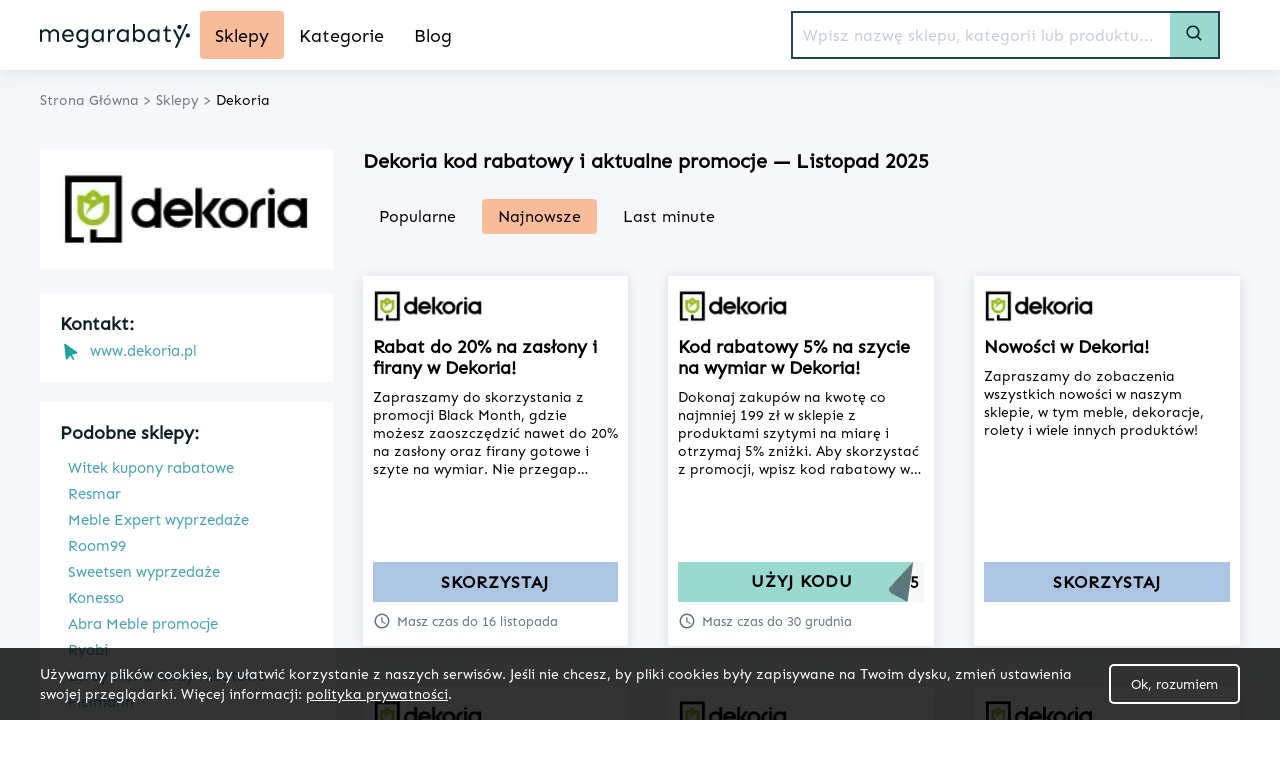

--- FILE ---
content_type: text/html; charset=utf-8
request_url: https://megarabaty.pl/sklepy/dekoria-kod-rabatowy
body_size: 27737
content:
<!DOCTYPE html><html lang="pl-PL"><head><meta charSet="utf-8"/><link rel="preload" as="image" href="/_next/static/media/megarabaty_logo.2ca81831.svg" fetchpriority="high"/><meta charset="utf-8"/><meta name="robots" content="index, follow, all"/><meta name="verification" content="087497b2fcc28e700ac27c1db7312180"/><meta name="convertiser-verification" content="98b7865592e80308ec3130c3aa9c4642a47d159a"/><meta name="viewport" content="width=device-width, initial-scale=1"/><meta name="msapplication-TileColor" content="#00aba9"/><meta name="theme-color" content="#ffffff"/><title>Promocje Dekoria - kody rabatowe, wyprzedaże i promocje home decor | Megarabaty</title><link rel="canonical" href="https://megarabaty.pl/sklepy/dekoria-kod-rabatowy"/><meta name="description" content="Kody promocyjne Dekoria, wyprzedaże i rabaty znajdujące się na naszej witrynie ułatwią Ci tańsze wyposażenie domu. Koniecznie sprawdź aktualną ofertę - zachęcające rabaty to szansa na tanie zakupy!" data-react-helmet="true"/><meta name="keywords" content="Dekoria kod rabatowy, kod rabatowy Dekoria, Dekoria kod rabatowy, Dekoria rabat"/><meta property="og:url" content="https://megarabaty.pl/sklepy/dekoria-kod-rabatowy"/><meta property="og:type" content="website"/><meta property="og:site_name" content="Megarabaty"/><meta property="og:title" content="Promocje Dekoria - kody rabatowe, wyprzedaże i promocje home decor | Megarabaty"/><meta property="og:description" content="Kody promocyjne Dekoria, wyprzedaże i rabaty znajdujące się na naszej witrynie ułatwią Ci tańsze wyposażenie domu. Koniecznie sprawdź aktualną ofertę - zachęcające rabaty to szansa na tanie zakupy!"/><meta property="og:image" content="http://api.megarabaty.wenus.softnauts.com/images/logo.png"/><meta name="twitter:card" content="summary"/><meta name="twitter:image" content="http://api.megarabaty.wenus.softnauts.com/images/logo.png"/><meta name="twitter:title" content="Promocje Dekoria - kody rabatowe, wyprzedaże i promocje home decor | Megarabaty"/><meta name="twitter:description" content="Kody promocyjne Dekoria, wyprzedaże i rabaty znajdujące się na naszej witrynie ułatwią Ci tańsze wyposażenie domu. Koniecznie sprawdź aktualną ofertę - zachęcające rabaty to szansa na tanie zakupy!"/><meta name="tradetracker-site-verification" content="7678f7d09420c7fb3e16070a8321dc2a6a7c88e4"/><script type="application/ld+json">{"@context":"https://schema.org","@type":"WebPage","url":"https://megarabaty.pl","name":"Megarabaty","description":"Kody promocyjne Dekoria, wyprzedaże i rabaty znajdujące się na naszej witrynie ułatwią Ci tańsze wyposażenie domu. Koniecznie sprawdź aktualną ofertę - zachęcające rabaty to szansa na tanie zakupy!","keywords":"Dekoria kod rabatowy, kod rabatowy Dekoria, Dekoria kod rabatowy, Dekoria rabat","image":"https://megarabaty.pl/_next/image?url=/_next/static/images/megarabaty_logo-2b67c61c265ee3bb96d0dc0acfe2acd2.svg&w=256&q=75","author":{"@type":"Organization","name":"Softnauts","url":"https://softnauts.com"},"inLanguage":{"@type":"Language","name":"Polish"},"potentialAction":{"@type":"SearchAction","target":{"@type":"EntryPoint","urlTemplate":"search?query={query}"},"query-input":{"@type":"PropertyValueSpecification","valueRequired":"False","valueName":"query"}}}</script><script type="application/ld+json">{"@context":"https://schema.org","@type":"Organization","name":"Softnauts","url":"https://softnauts.com","logo":"https://softnauts.com/_next/static/media/softnauts-logo.14b5bcc6.svg","email":"contact@softnauts.com","address":{"@type":"PostalAddress","addressLocality":"Cracow, Poland","postalCode":"31-135","streetAddress":"al. Słowackiego 15a/8"},"telephone":"(+48) 795 05 05 03"}</script><script type="application/ld+json">{"@context":"https://schema.org","@graph":[{"@type":"SiteNavigationElement","@id":"#navigation","name":"Sklepy","url":"https://megarabaty.pl/sklepy"},{"@type":"SiteNavigationElement","@id":"#navigation","name":"Kategorie","url":"https://megarabaty.pl/kategorie"},{"@type":"SiteNavigationElement","@id":"#navigation","name":"Blog","url":"https://megarabaty.pl/blog"},{"@type":"SiteNavigationElement","@id":"#navigation","name":"Home","url":"https://megarabaty.pl"},{"@type":"SiteNavigationElement","@id":"#navigation","name":"Kontakt","url":"https://megarabaty.pl/kontakt"},{"@type":"SiteNavigationElement","@id":"#navigation","name":"Polityka prywatności","url":"https://megarabaty.pl/polityka-prywatnosci"},{"@type":"SiteNavigationElement","@id":"#navigation","name":"Regulamin","url":"https://megarabaty.pl/regulamin"}]}</script><script type="application/ld+json">{"@context":"https://schema.org","@type":"Store","name":"Dekoria","logo":"","url":"https://megarabaty.pl/sklepy/dekoria-kod-rabatowy","paymentAccepted":"","image":"https://api.megarabaty.pl/uploads/images/shop/63c044833d6e6349022338.png"}</script><script type="application/ld+json">{"@context":"https://schema.org","@type":"BreadcrumbList","itemListElement":[{"@type":"ListItem","position":1,"item":{"@type":"Thing","@id":"https://megarabaty.pl","name":"Strona główna"}},{"@type":"ListItem","position":2,"item":{"@type":"Thing","@id":"https://megarabaty.pl/sklepy","name":"Sklepy"}},{"@type":"ListItem","position":3,"item":{"@type":"Thing","@id":"https://megarabaty.pl/sklepy/dekoria-kod-rabatowy","name":"Dekoria"}}]}</script><script type="application/ld+json">{"@context":"https://schema.org","@type":"WebSite","url":"https://megarabaty.pl/sklepy/dekoria-kod-rabatowy"}</script><script type="application/ld+json">{"@context":"https://schema.org","@type":"FAQPage","mainEntity":[{"@type":"Question","name":"Kody rabatowe i promocje - Dekoria","acceptedAnswer":{"@type":"Answer","text":"<p>Gwarantowane Dekoria promocje - kody rabatowe i wyprzedaże mebli ułatwią Ci zakup wszystkich potrzebnych do urządzenia Twojego domu artykuł&oacute;w. Dostępne na <a href=\"https://megarabaty.pl/\">megarabaty.pl </a>rabaty sprawią, że bez obaw o wydatki zadbasz o stan swojego własnego mieszkania. Na łamach naszej strony www czekają na Ciebie kody rabatowe Dekoria, promocje oraz cykliczne obniżki, kt&oacute;re sprawią, że będziesz mieć szansę na zakup świetnej jakości produkt&oacute;w przeznaczonych do Twojego domu po niskiej cenie! Zapoznaj się z propozycją na naszej stronie internetowej i zyskaj więcej pieniędzy, zachowując przy tym dbałość o urok Twojego wnętrza.</p>\r\n\r\n<h2>Dekoria kod rabatowy - na jakie wyroby działa?</h2>\r\n\r\n<p>Przegladając asortyment Dekoria, pierwszymi zakładkami do sprawdzenia winny być wyprzedaże i okazje cenowe. Zawarte tam &nbsp;promocje potrafią objąć szeroki zakres wachlarza produkt&oacute;w, wśr&oacute;d kt&oacute;rego wyr&oacute;żnić można konkretne kategorie:</p>\r\n\r\n<ul>\r\n\t<li>Tkaniny,</li>\r\n\t<li>Pomieszczenia,</li>\r\n\t<li>Dekoracje,</li>\r\n\t<li>Koce, narzuty i poduszki.</li>\r\n\t<li>Zasłony,</li>\r\n\t<li>Pokrowce na sofy</li>\r\n\t<li>Narożniki, Sofy i Fotele,</li>\r\n\t<li>Akcesoria łazienkowe,</li>\r\n\t<li>Naczynia i sztućce,</li>\r\n</ul>\r\n\r\n<p>Bogata oferta znajdująca się w sklepie online Dekoria powoduje, że z łatwością znajdziesz wszystkie artykuły, kt&oacute;re umilają codzienność w domowym zaciszu. Z kolei dzięki promocjom Dekoria i dostępnym atrakcyjnym rabatom możemy wyposażyć się we wszystkie potrzebne w gospodarstwie domowym akcesoria - bez konieczności wydawania zbyt dużej sumy.</p>\r\n\r\n<h2>Dekoria kod rabatowy - jak skorzystać z upustu?</h2>\r\n\r\n<p>Kody promocyjne Dekoria odnajdziesz na stronie sklepu, w newsletterze przedsiębiorstwa, a także za sprawą serwis&oacute;w społecznościowych. Jednak takie działanie może okazać się nieco kłopotliwe - dlatego też z pomocą przychodzimy my!</p>\r\n\r\n<p>Megarabaty pozwalają na otrzymanie najbardziej zachęcających cen Dekoria. By tak się stało, wybierz jedną z dw&oacute;ch dr&oacute;g do wyszukiwania promocji i zniżek. Są to:</p>\r\n\r\n<ol>\r\n\t<li>Wybierając zakładkę <a href=\"https://megarabaty.pl/sklepy\">Sklepy</a>, znajdziesz zestawienie zbiorcze zawierające wszystkie marki wsp&oacute;łpracujące z Megarabatami - w tym właśnie Dekoria. Kody rabatowe i aktualne akcje promocyjne będą widoczne na podstronie dedykowanej jedynie dla oferty niniejszego sklepu.</li>\r\n\t<li>Warto wykorzystać r&oacute;wnież zakładkę <a href=\"https://megarabaty.pl/kategorie\">Kategorie</a>. Odnajdziesz tam promocje Dekoria, a także propozycje z innych sklep&oacute;w tej branży. Zniżki tej marki mogą pojawić się w kategorii <a href=\"https://megarabaty.pl/kategorie/dom-i-ogrod\">Dom i ogr&oacute;d</a>.</li>\r\n</ol>\r\n\r\n<p>Prostota i intuicyjność tego rozwiązania umożliwi Ci wyb&oacute;r promocji w granicach Twych możliwości i potencjału budżetowego. Wystr&oacute;j swoje mieszkanie z Dekoria - rabaty zaś z powodzeniem umożliwią Ci zachowanie pokaźnych kwot got&oacute;wki. Przekonaj się o tym na własnej sk&oacute;rze!</p>\r\n\r\n<h2>Dekoria kod rabatowy - jak z niego skorzystać?</h2>\r\n\r\n<p>O ile wskazana przez Ciebie promocja Dekoria spełnia Twoje wymagania, w&oacute;wczas należy wykorzystać posiadany kod rabatowy. Przedtem należy jednak zapoznać się z informacjami o promocji i przekonać się, że czas jej obowiązywania oraz uwzględniony asortyment pokrywa Twoje wyobrażenia. W&oacute;wczas postępuj zgodnie z krokami wyszczeg&oacute;lnionymi tutaj:&nbsp;</p>\r\n\r\n<ol>\r\n\t<li>\r\n\t<p>Należy kliknąć na przycisk pod opisem promocji. Nastąpi przekierowanie na witrynę internetową Dekoria;</p>\r\n\t</li>\r\n\t<li>\r\n\t<p>Zaznacz produkty z dostępnej puli artykuł&oacute;w objętych specjalną promocją;</p>\r\n\t</li>\r\n\t<li>\r\n\t<p>Wejdź do koszyka - tam znajdują się zar&oacute;wno informacje o Twoich zakupach, jak i miejsce, w kt&oacute;rym należy podać kod rabatowy Dekoria;</p>\r\n\t</li>\r\n\t<li>\r\n\t<p>Końcowym etapem jest dokonanie finalizacji transakcji zakupu poprzez wyb&oacute;r formy dostawy i sposobu płatności.</p>\r\n\t</li>\r\n</ol>\r\n\r\n<p>I to wszystko - od teraz będziesz m&oacute;gł korzystać z wyjątkowo jeszcze bardziej zachęcających cen. Homla kody rabatowe i promocje dają Ci możliwość otrzymania najkorzystniejszych upust&oacute;w. Przekonaj się o tym na własnej sk&oacute;rze!</p>\r\n\r\n<h2>Dekoria - zniżki z tytułu Black Friday i Cyber Monday&nbsp;</h2>\r\n\r\n<p>Do największych zniżek Dekoria dochodzi w trakcie Black Friday i Cyber Monday. Udostępniane w tym okresie kody promocyjne Dekoria mogą wynieść nawet do kilkudziesięciu procent podstawowej wartości Twojego zakupu. Jest to doskonała szansa, aby bez nadwyrężania budżetu zaopatrzyć się w jakościowe dekoracje i tekstylia do swojego domu. Nie zwlekaj - Black Friday Dekoria zniżki i rabaty oczekują na <a href=\"https://megarabaty.pl/\">megarabaty.pl</a>!&nbsp;</p>\r\n\r\n<p><br />\r\n&nbsp;</p>\r\n\r\n<p>&nbsp;&nbsp;&nbsp;&nbsp;&nbsp;&nbsp;</p>\r\n\r\n<p>&nbsp;</p>"}}]}</script><meta name="next-head-count" content="31"/><meta charset="utf-8"/><meta name="viewport" content="width=device-width, initial-scale=1,  minimum-scale=1, maximum-scale=5.0"/><link rel="icon" type="image/png" sizes="32x32" href="/favicon-32x32.png"/><link rel="icon" type="image/png" sizes="16x16" href="/favicon-16x16.png"/><link rel="apple-touch-icon" sizes="180x180" href="/apple-touch-icon.png"/><link rel="manifest" href="/site.webmanifest"/><link rel="mask-icon" href="/safari-pinned-tab.svg" color="#5bbad5"/><meta name="theme-color" content="#ffffff"/><script async="" src="https://www.googletagmanager.com/gtag/js?id=G-J16RN9W064"></script><link rel="preload" href="/_next/static/media/943fe520fd2d6901-s.p.woff2" as="font" type="font/woff2" crossorigin="anonymous" data-next-font="size-adjust"/><link rel="preload" href="/_next/static/media/cc2c3b4a718e95f8-s.p.woff2" as="font" type="font/woff2" crossorigin="anonymous" data-next-font="size-adjust"/><link rel="preload" href="/_next/static/media/113b2f240a4dbdfc-s.p.otf" as="font" type="font/otf" crossorigin="anonymous" data-next-font="size-adjust"/><script id="google-gtag" data-nscript="beforeInteractive">
              window.dataLayer = window.dataLayer || [];
              function gtag(){dataLayer.push(arguments);}
              gtag('js', new Date());

              gtag('config', 'G-J16RN9W064');
              </script><link rel="preload" href="/_next/static/css/19f446aeea7b4b57.css" as="style"/><link rel="stylesheet" href="/_next/static/css/19f446aeea7b4b57.css" data-n-g=""/><link rel="preload" href="/_next/static/css/53ef7275536d57f5.css" as="style"/><link rel="stylesheet" href="/_next/static/css/53ef7275536d57f5.css" data-n-p=""/><noscript data-n-css=""></noscript><script defer="" nomodule="" src="/_next/static/chunks/polyfills-c67a75d1b6f99dc8.js"></script><script src="/_next/static/chunks/webpack-6e3559635bad0c23.js" defer=""></script><script src="/_next/static/chunks/framework-2c79e2a64abdb08b.js" defer=""></script><script src="/_next/static/chunks/main-164f91e3b1a225f8.js" defer=""></script><script src="/_next/static/chunks/pages/_app-c4fbe0d383db36c8.js" defer=""></script><script src="/_next/static/chunks/289-0893e8780421e549.js" defer=""></script><script src="/_next/static/chunks/610-76a320e114ba37d1.js" defer=""></script><script src="/_next/static/chunks/276-a1b069758aea3624.js" defer=""></script><script src="/_next/static/chunks/pages/sklepy/%5BshopId%5D-e4d4d524bbf15be3.js" defer=""></script><script src="/_next/static/pnxcDclo-sykvSVPdKwd6/_buildManifest.js" defer=""></script><script src="/_next/static/pnxcDclo-sykvSVPdKwd6/_ssgManifest.js" defer=""></script></head><body><div id="__next"><div class="App"><div class="NavbarComponent_componentsNavbarComponent__LkdEo __className_f29758"><div class="NavbarComponent_navbarInner__EFjoY"><div class="NavbarComponent_navLine__Ds2YJ"><div class="NavbarComponent_imgWrapper__5UlUb"><img alt="Burger menu icon" title="Burger menu icon" loading="lazy" width="26" height="30" decoding="async" data-nimg="1" class="NavbarComponent_faBars__EbVtE" style="color:transparent" src="/_next/static/media/burger-menu-open.970e514d.svg"/></div><a href="/"><div title="strona główna" class="NavbarComponent_navbarLogo__TolNt"><img alt="Megarabaty" title="Megarabaty" fetchpriority="high" width="150" height="36" decoding="async" data-nimg="1" style="color:transparent" src="/_next/static/media/megarabaty_logo.2ca81831.svg"/></div></a><div class="NavbarComponent_imgWrapper__5UlUb"><img alt="Search menu loupe icon" title="Search menu loupe icon" loading="lazy" width="21" height="26" decoding="async" data-nimg="1" class="NavbarComponent_faBars__EbVtE" style="color:transparent" src="/_next/static/media/loupe.6e67a728.svg"/></div></div><div class="NavbarComponent_collapsed__sr9h7 "><div class="NavbarComponent_mobileWrapper__rLWK8"><a href="/sklepy"><div class="NavbarComponent_buttonLink__y_XRE" title="Sklepy"><div class="NavbarComponent_navbarButton__KSMF5 NavbarComponent_active__jFmBz">Sklepy</div></div></a><a href="/kategorie"><div class="NavbarComponent_buttonLink__y_XRE" title="Kategorie"><div class="NavbarComponent_navbarButton__KSMF5 ">Kategorie</div></div></a><a href="/blog"><div class="NavbarComponent_buttonLink__y_XRE" title="Blog"><div class="NavbarComponent_navbarButton__KSMF5 ">Blog</div></div></a></div></div><div class="Search_searchBar__2vYme"><div class="Search_searchWrapper__1o4X4 "><input placeholder="Wpisz nazwę sklepu, kategorii lub produktu..." type="text" class="Search_searchInput__YoCmy search-input" value=""/><a href="/search?query="><button class="Search_searchBtn__r8zBg" aria-label="Search button" title="Search button"><div class="Search_searchBtnLoupe__wONuh"><img alt="Search menu loupe icon" loading="lazy" width="16" height="16" decoding="async" data-nimg="1" style="color:transparent" src="/_next/static/media/loupe.6e67a728.svg"/></div><div class="Search_searchBtnText__4ZnF2">Szukaj</div></button></a></div><div class="Search_suggestionsWrapper__E_q_h Search_suggestionsHidden__IsMeU"></div></div></div></div><div class="components-main-component __className_f29758"><div class="ShopPageComponent_componentsShopPageComponent__3FFii"><div class="ShopPageComponent_componentsShopPageComponentHeader__ixgbI"><div class="ShopPageComponent_breadcrumpsWrapper__3QwEN"><div class="BreadcrumpsComponent_componentsBreadcrumpsBomponent__f6Viz"><span class="BreadcrumpsComponent_breadcrump__IVNyB"><a title="Strona Główna" href="/"><span class="BreadcrumpsComponent_breadcrumpLink__Tn_n7">Strona Główna</span></a><span class="BreadcrumpsComponent_breadcrumpSeparator__KROcq">&gt;</span></span><span class="BreadcrumpsComponent_breadcrump__IVNyB"><a title="Sklepy" href="/sklepy"><span class="BreadcrumpsComponent_breadcrumpLink__Tn_n7">Sklepy</span></a><span class="BreadcrumpsComponent_breadcrumpSeparator__KROcq">&gt;</span></span><span class="BreadcrumpsComponent_breadcrump__IVNyB"><a title="Dekoria" href="/sklepy/dekoria-kod-rabatowy"><span class="BreadcrumpsComponent_breadcrumpLink__Tn_n7">Dekoria</span></a></span></div></div></div><div class="ShopPageComponent_inner__h4Riv"><div class="ShopPageComponent_columns__wgYuf"><div class="ShopPageComponent_shopDataSection__ym9so"><div class="ShopPageComponent_shopData__EHhrw"><div class="ShopPageComponent_shopLogoWrapper__a_dh3"><img alt="kupony promocyjne Dekoria" title="kody promocyjne Dekoria" loading="lazy" width="250" height="80" decoding="async" data-nimg="1" class="ShopPageComponent_shopLogo__MhHi6" style="color:transparent" srcSet="/_next/image?url=https%3A%2F%2Fapi.megarabaty.pl%2Fuploads%2Fimages%2Fshop%2F63c044833d6e6349022338.png&amp;w=256&amp;q=75 1x, /_next/image?url=https%3A%2F%2Fapi.megarabaty.pl%2Fuploads%2Fimages%2Fshop%2F63c044833d6e6349022338.png&amp;w=640&amp;q=75 2x" src="/_next/image?url=https%3A%2F%2Fapi.megarabaty.pl%2Fuploads%2Fimages%2Fshop%2F63c044833d6e6349022338.png&amp;w=640&amp;q=75"/></div><div class="ShopPageComponent_shopDetails__f9fOp"><div class="ShopPageComponent_descriptionWrapper__S3nNu"><div class="ShopPageComponent_descriptionWrapperHeader__5dzHk ShopPageComponent_contact__ULB8N">Kontakt:</div><div class="ShopPageComponent_detail__bHfyU"><img alt="pointer" loading="lazy" width="20" height="20" decoding="async" data-nimg="1" style="color:transparent" src="/_next/static/media/pointer-icon.26a4d9eb.svg"/><div><span>www.dekoria.pl</span></div></div></div><div class="ShopPageComponent_desktopContent__FONjo"><div class="ShopPageComponent_popularWrapper__z_8S0"><div class="ShopPageComponent_shopDetailHeader__ZraHg">Podobne sklepy:</div><a class="ShopPageComponent_shopDetailItemLink__R8742" href="/sklepy/witek-kod-rabatowy">Witek kupony rabatowe</a><a class="ShopPageComponent_shopDetailItemLink__R8742" href="/sklepy/resmar-kod-rabatowy">Resmar</a><a class="ShopPageComponent_shopDetailItemLink__R8742" href="/sklepy/meble-expert-kod-rabatowy">Meble Expert wyprzedaże</a><a class="ShopPageComponent_shopDetailItemLink__R8742" href="/sklepy/room99-kod-rabatowy">Room99</a><a class="ShopPageComponent_shopDetailItemLink__R8742" href="/sklepy/sweetsen-kod-rabatowy">Sweetsen wyprzedaże</a><a class="ShopPageComponent_shopDetailItemLink__R8742" href="/sklepy/konesso-kod-rabatowy">Konesso</a><a class="ShopPageComponent_shopDetailItemLink__R8742" href="/sklepy/abra-meble-kod-rabatowy">Abra Meble promocje</a><a class="ShopPageComponent_shopDetailItemLink__R8742" href="/sklepy/ryobi-kod-rabatowy">Ryobi</a><a class="ShopPageComponent_shopDetailItemLink__R8742" href="/sklepy/leroy-merlin-kod-rabatowy">Leroy Merlin kody rabatowe</a><a class="ShopPageComponent_shopDetailItemLink__R8742" href="/sklepy/fielmann-kod-rabatowy">Fielmann</a><a class="ShopPageComponent_shopDetailItemLink__R8742" href="/sklepy/garneczki-pl-kod-rabatowy">Garneczki.pl kupony rabatowe</a><a class="ShopPageComponent_shopDetailItemLink__R8742" href="/sklepy/kakto-kod-rabatowy">Kakto</a><a class="ShopPageComponent_shopDetailItemLink__R8742" href="/sklepy/zara-kod-rabatowy">ZARA wyprzedaże</a><a class="ShopPageComponent_shopDetailItemLink__R8742" href="/sklepy/pan-materac-kod-rabatowy">Pan Materac</a><a class="ShopPageComponent_shopDetailItemLink__R8742" href="/sklepy/new-balance-kod-rabatowy">New Balance promocje</a></div><div class="ShopPageComponent_popularWrapper__z_8S0"><div class="ShopPageComponent_shopDetailHeader__ZraHg">Popularne sklepy:</div><a class="ShopPageComponent_shopDetailItemLink__R8742" href="/sklepy/geekbuying-pl-kod-rabatowy">GeekBuying.pl wyprzedaże</a><a class="ShopPageComponent_shopDetailItemLink__R8742" href="/sklepy/drbacty-kod-rabatowy">DrBacty</a><a class="ShopPageComponent_shopDetailItemLink__R8742" href="/sklepy/max-elektro-kod-rabatowy">Max Elektro kupony rabatowe</a><a class="ShopPageComponent_shopDetailItemLink__R8742" href="/sklepy/weneve-kod-rabatowy">Weneve</a><a class="ShopPageComponent_shopDetailItemLink__R8742" href="/sklepy/decathlon-kod-rabatowy">DECATHLON kody rabatowe</a><a class="ShopPageComponent_shopDetailItemLink__R8742" href="/sklepy/xl-ka-kod-rabatowy">XL-ka</a><a class="ShopPageComponent_shopDetailItemLink__R8742" href="/sklepy/skin79-kod-rabatowy">Skin79 kody promocyjne</a><a class="ShopPageComponent_shopDetailItemLink__R8742" href="/sklepy/bank-millennium-kod-rabatowy">Bank Millennium</a><a class="ShopPageComponent_shopDetailItemLink__R8742" href="/sklepy/diverse-kod-rabatowy">Diverse kody promocyjne</a><a class="ShopPageComponent_shopDetailItemLink__R8742" href="/sklepy/oneplus-kod-rabatowy">OnePlus</a><a class="ShopPageComponent_shopDetailItemLink__R8742" href="/sklepy/kabak-kod-rabatowy">Kabak promocje</a><a class="ShopPageComponent_shopDetailItemLink__R8742" href="/sklepy/wolt-kod-rabatowy">Wolt</a><a class="ShopPageComponent_shopDetailItemLink__R8742" href="/sklepy/adidas-kod-rabatowy">Adidas promocje</a><a class="ShopPageComponent_shopDetailItemLink__R8742" href="/sklepy/kosme-kod-rabatowy">Kosme</a><a class="ShopPageComponent_shopDetailItemLink__R8742" href="/sklepy/biogo-kod-rabatowy">Biogo kupony rabatowe</a></div></div></div></div></div><div class="ShopPageComponent_discountsSection__lPwWn"><h1 class="ShopPageComponent_sectionHeader__gFWP8">Dekoria<!-- --> kod rabatowy i aktualne promocje — <!-- -->Listopad<!-- --> <!-- -->2025</h1><div class="ShopPageComponent_columns__wgYuf"><div class="ShopPageComponent_shopDataSection__ym9so"><div class="ShopPageComponent_shopData__EHhrw"><div class="ShopPageComponent_shopDetails__f9fOp"><div class="ShopPageComponent_descriptionWrapperMobile__Dj_LD"><div class="ShopPageComponent_descriptionWrapperHeader__5dzHk ShopPageComponent_contact__ULB8N">Kontakt:</div><div class="ShopPageComponent_detail__bHfyU"><img alt="pointer" loading="lazy" width="20" height="20" decoding="async" data-nimg="1" style="color:transparent" src="/_next/static/media/pointer-icon.26a4d9eb.svg"/><div><span>www.dekoria.pl</span></div></div></div></div></div></div></div><div class="SortComponent_componentsSortComponent__JYKpn"><div class="SortComponent_sortButton__zqEsC false">Popularne</div><div class="SortComponent_sortButton__zqEsC SortComponent_active__SS3kt">Najnowsze</div><div class="SortComponent_sortButton__zqEsC false">Last minute</div></div><div class="ShopPageComponent_shopPromotions__ryFhw"><div class="ShopPageComponent_cardGrid__WybZT"><div class="CardComponent_productCard__GV4gJ"><div class="CardComponent_productCardTop__XQ__y "><a title="kody rabatowe Dekoria" class="CardComponent_productCardTopImage__kjlOq" href="/sklepy/dekoria-kod-rabatowy"><img alt="kupon rabatowy Dekoria" title="kod rabatowy Dekoria" loading="lazy" width="110" height="40" decoding="async" data-nimg="1" style="color:transparent" srcSet="/_next/image?url=https%3A%2F%2Fapi.megarabaty.pl%2Fuploads%2Fimages%2Fshop%2F63c044833d6e6349022338.png&amp;w=128&amp;q=75 1x, /_next/image?url=https%3A%2F%2Fapi.megarabaty.pl%2Fuploads%2Fimages%2Fshop%2F63c044833d6e6349022338.png&amp;w=256&amp;q=75 2x" src="/_next/image?url=https%3A%2F%2Fapi.megarabaty.pl%2Fuploads%2Fimages%2Fshop%2F63c044833d6e6349022338.png&amp;w=256&amp;q=75"/></a><div class="CardComponent_productCardTopInfo__hHu_O"><h3 class="CardComponent_productCardTitle__S1kvK">Rabat do 20% na zasłony i firany w Dekoria!</h3><p class="CardComponent_productCardDescription__LWYF9">Zapraszamy do skorzystania z promocji Black Month, gdzie możesz zaoszczędzić nawet do 20% na zasłony oraz firany gotowe i szyte na wymiar. Nie przegap okazji!</p></div></div><div class=" CardComponent_productCardFooter__csYPq "><div class="CardComponent_codeSticker__bKUG6"><div class="CardComponent_productCardPromoDescription__z8mFF" title="szczegóły promocji">SKORZYSTAJ</div></div><div class="CardComponent_productCardPromoTime__S7fvO"><div class="CardComponent_icon__QOdUO"><svg class="mdi-icon " width="24" height="24" fill="currentColor" viewBox="0 0 24 24"><path d="M12,20A8,8 0 0,0 20,12A8,8 0 0,0 12,4A8,8 0 0,0 4,12A8,8 0 0,0 12,20M12,2A10,10 0 0,1 22,12A10,10 0 0,1 12,22C6.47,22 2,17.5 2,12A10,10 0 0,1 12,2M12.5,7V12.25L17,14.92L16.25,16.15L11,13V7H12.5Z"></path></svg></div><div class="CardComponent_value__znPb9">Masz czas do </div></div></div></div><div class="CardComponent_productCard__GV4gJ"><div class="CardComponent_productCardTop__XQ__y "><a title="kody rabatowe Dekoria" class="CardComponent_productCardTopImage__kjlOq" href="/sklepy/dekoria-kod-rabatowy"><img alt="kupon rabatowy Dekoria" title="kod rabatowy Dekoria" loading="lazy" width="110" height="40" decoding="async" data-nimg="1" style="color:transparent" srcSet="/_next/image?url=https%3A%2F%2Fapi.megarabaty.pl%2Fuploads%2Fimages%2Fshop%2F63c044833d6e6349022338.png&amp;w=128&amp;q=75 1x, /_next/image?url=https%3A%2F%2Fapi.megarabaty.pl%2Fuploads%2Fimages%2Fshop%2F63c044833d6e6349022338.png&amp;w=256&amp;q=75 2x" src="/_next/image?url=https%3A%2F%2Fapi.megarabaty.pl%2Fuploads%2Fimages%2Fshop%2F63c044833d6e6349022338.png&amp;w=256&amp;q=75"/></a><div class="CardComponent_productCardTopInfo__hHu_O"><h3 class="CardComponent_productCardTitle__S1kvK">Kod rabatowy 5% na szycie na wymiar w Dekoria!</h3><p class="CardComponent_productCardDescription__LWYF9">Dokonaj zakupów na kwotę co najmniej 199 zł w sklepie z produktami szytymi na miarę i otrzymaj 5% zniżki. Aby skorzystać z promocji, wpisz kod rabatowy w koszyku przed dokonaniem zamówienia.</p></div></div><div class=" CardComponent_productCardFooter__csYPq "><div class="CardComponent_codeButtons__2uzhg"><div class="CardComponent_revealCodeWrapper__rlJmg"><div class="CardComponent_codeValue__p_pKW CardComponent_hide__B1NLW"><svg class="mdi-icon CardComponent_copyIcon___AA3Z" width="24" height="24" fill="currentColor" viewBox="0 0 24 24"><path d="M19,21H8V7H19M19,5H8A2,2 0 0,0 6,7V21A2,2 0 0,0 8,23H19A2,2 0 0,0 21,21V7A2,2 0 0,0 19,5M16,1H4A2,2 0 0,0 2,3V17H4V3H16V1Z"></path></svg><span id="code-text-DEKO5">DEKO5</span></div><div class="CardComponent_codeSticker__bKUG6"><picture><source srcSet="[object Object]" media="(max-width: 480px)"/><img alt="Odkryj kod" title="Odkryj kod" data-testid="kod-rabatowy-5-na-szycie-na-wymiar-w-dekoria" loading="lazy" width="401" height="40" decoding="async" data-nimg="1" style="color:transparent" srcSet="/_next/image?url=%2F_next%2Fstatic%2Fmedia%2Fuse_code_blank.af92879f.png&amp;w=640&amp;q=75 1x, /_next/image?url=%2F_next%2Fstatic%2Fmedia%2Fuse_code_blank.af92879f.png&amp;w=828&amp;q=75 2x" src="/_next/image?url=%2F_next%2Fstatic%2Fmedia%2Fuse_code_blank.af92879f.png&amp;w=828&amp;q=75"/></picture><span class="CardComponent_useCode___dszo">UŻYJ KODU</span></div></div></div><div class="CardComponent_productCardPromoTime__S7fvO"><div class="CardComponent_icon__QOdUO"><svg class="mdi-icon " width="24" height="24" fill="currentColor" viewBox="0 0 24 24"><path d="M12,20A8,8 0 0,0 20,12A8,8 0 0,0 12,4A8,8 0 0,0 4,12A8,8 0 0,0 12,20M12,2A10,10 0 0,1 22,12A10,10 0 0,1 12,22C6.47,22 2,17.5 2,12A10,10 0 0,1 12,2M12.5,7V12.25L17,14.92L16.25,16.15L11,13V7H12.5Z"></path></svg></div><div class="CardComponent_value__znPb9">Masz czas do </div></div></div></div><div class="CardComponent_productCard__GV4gJ"><div class="CardComponent_productCardTop__XQ__y undefined"><a title="kody rabatowe Dekoria" class="CardComponent_productCardTopImage__kjlOq" href="/sklepy/dekoria-kod-rabatowy"><img alt="kupon rabatowy Dekoria" title="kod rabatowy Dekoria" loading="lazy" width="110" height="40" decoding="async" data-nimg="1" style="color:transparent" srcSet="/_next/image?url=https%3A%2F%2Fapi.megarabaty.pl%2Fuploads%2Fimages%2Fshop%2F63c044833d6e6349022338.png&amp;w=128&amp;q=75 1x, /_next/image?url=https%3A%2F%2Fapi.megarabaty.pl%2Fuploads%2Fimages%2Fshop%2F63c044833d6e6349022338.png&amp;w=256&amp;q=75 2x" src="/_next/image?url=https%3A%2F%2Fapi.megarabaty.pl%2Fuploads%2Fimages%2Fshop%2F63c044833d6e6349022338.png&amp;w=256&amp;q=75"/></a><div class="CardComponent_productCardTopInfo__hHu_O"><h3 class="CardComponent_productCardTitle__S1kvK">Nowości w Dekoria!</h3><p class="CardComponent_productCardDescription__LWYF9">Zapraszamy do zobaczenia wszystkich nowości w naszym sklepie, w tym meble, dekoracje, rolety i wiele innych produktów!</p></div></div><div class=" CardComponent_productCardFooter__csYPq undefined"><div class="CardComponent_codeSticker__bKUG6"><div class="CardComponent_productCardPromoDescription__z8mFF" title="szczegóły promocji">SKORZYSTAJ</div></div></div></div><div class="CardComponent_productCard__GV4gJ"><div class="CardComponent_productCardTop__XQ__y undefined"><a title="kody rabatowe Dekoria" class="CardComponent_productCardTopImage__kjlOq" href="/sklepy/dekoria-kod-rabatowy"><img alt="kupon rabatowy Dekoria" title="kod rabatowy Dekoria" loading="lazy" width="110" height="40" decoding="async" data-nimg="1" style="color:transparent" srcSet="/_next/image?url=https%3A%2F%2Fapi.megarabaty.pl%2Fuploads%2Fimages%2Fshop%2F63c044833d6e6349022338.png&amp;w=128&amp;q=75 1x, /_next/image?url=https%3A%2F%2Fapi.megarabaty.pl%2Fuploads%2Fimages%2Fshop%2F63c044833d6e6349022338.png&amp;w=256&amp;q=75 2x" src="/_next/image?url=https%3A%2F%2Fapi.megarabaty.pl%2Fuploads%2Fimages%2Fshop%2F63c044833d6e6349022338.png&amp;w=256&amp;q=75"/></a><div class="CardComponent_productCardTopInfo__hHu_O"><h3 class="CardComponent_productCardTitle__S1kvK">Promocje do 50% w Dekoria!</h3><p class="CardComponent_productCardDescription__LWYF9">Nowoczesny dom w zasięgu ręki! Wykorzystaj obniżki aż do 50% na poduszki, łóżka, materace, obrusy oraz inne elementy wyposażenia wnętrz. Zapraszamy do skorzystania z promocji!</p></div></div><div class=" CardComponent_productCardFooter__csYPq undefined"><div class="CardComponent_codeSticker__bKUG6"><div class="CardComponent_productCardPromoDescription__z8mFF" title="szczegóły promocji">SKORZYSTAJ</div></div></div></div><div class="CardComponent_productCard__GV4gJ"><div class="CardComponent_productCardTop__XQ__y "><a title="kody rabatowe Dekoria" class="CardComponent_productCardTopImage__kjlOq" href="/sklepy/dekoria-kod-rabatowy"><img alt="kupon rabatowy Dekoria" title="kod rabatowy Dekoria" loading="lazy" width="110" height="40" decoding="async" data-nimg="1" style="color:transparent" srcSet="/_next/image?url=https%3A%2F%2Fapi.megarabaty.pl%2Fuploads%2Fimages%2Fshop%2F63c044833d6e6349022338.png&amp;w=128&amp;q=75 1x, /_next/image?url=https%3A%2F%2Fapi.megarabaty.pl%2Fuploads%2Fimages%2Fshop%2F63c044833d6e6349022338.png&amp;w=256&amp;q=75 2x" src="/_next/image?url=https%3A%2F%2Fapi.megarabaty.pl%2Fuploads%2Fimages%2Fshop%2F63c044833d6e6349022338.png&amp;w=256&amp;q=75"/></a><div class="CardComponent_productCardTopInfo__hHu_O"><h3 class="CardComponent_productCardTitle__S1kvK">Kod rabatowy 5% na wszystko w Dekoria!</h3><p class="CardComponent_productCardDescription__LWYF9">Wykorzystaj obniżkę o 5% na całe zamówienie o wartości minimum 199 zł. Skopiuj kod i wklej go w koszyku zamówienia, aby skorzystać z promocji.</p></div></div><div class=" CardComponent_productCardFooter__csYPq "><div class="CardComponent_codeButtons__2uzhg"><div class="CardComponent_revealCodeWrapper__rlJmg"><div class="CardComponent_codeValue__p_pKW CardComponent_hide__B1NLW"><svg class="mdi-icon CardComponent_copyIcon___AA3Z" width="24" height="24" fill="currentColor" viewBox="0 0 24 24"><path d="M19,21H8V7H19M19,5H8A2,2 0 0,0 6,7V21A2,2 0 0,0 8,23H19A2,2 0 0,0 21,21V7A2,2 0 0,0 19,5M16,1H4A2,2 0 0,0 2,3V17H4V3H16V1Z"></path></svg><span id="code-text-JESIEN5">JESIEN5</span></div><div class="CardComponent_codeSticker__bKUG6"><picture><source srcSet="[object Object]" media="(max-width: 480px)"/><img alt="Odkryj kod" title="Odkryj kod" data-testid="kod-rabatowy-5-na-wszystko-w-dekoria" loading="lazy" width="401" height="40" decoding="async" data-nimg="1" style="color:transparent" srcSet="/_next/image?url=%2F_next%2Fstatic%2Fmedia%2Fuse_code_blank.af92879f.png&amp;w=640&amp;q=75 1x, /_next/image?url=%2F_next%2Fstatic%2Fmedia%2Fuse_code_blank.af92879f.png&amp;w=828&amp;q=75 2x" src="/_next/image?url=%2F_next%2Fstatic%2Fmedia%2Fuse_code_blank.af92879f.png&amp;w=828&amp;q=75"/></picture><span class="CardComponent_useCode___dszo">UŻYJ KODU</span></div></div></div><div class="CardComponent_productCardPromoTime__S7fvO"><div class="CardComponent_icon__QOdUO"><svg class="mdi-icon " width="24" height="24" fill="currentColor" viewBox="0 0 24 24"><path d="M12,20A8,8 0 0,0 20,12A8,8 0 0,0 12,4A8,8 0 0,0 4,12A8,8 0 0,0 12,20M12,2A10,10 0 0,1 22,12A10,10 0 0,1 12,22C6.47,22 2,17.5 2,12A10,10 0 0,1 12,2M12.5,7V12.25L17,14.92L16.25,16.15L11,13V7H12.5Z"></path></svg></div><div class="CardComponent_value__znPb9">Masz czas do </div></div></div></div><div class="CardComponent_productCard__GV4gJ"><div class="CardComponent_productCardTop__XQ__y undefined"><a title="kody rabatowe Dekoria" class="CardComponent_productCardTopImage__kjlOq" href="/sklepy/dekoria-kod-rabatowy"><img alt="kupon rabatowy Dekoria" title="kod rabatowy Dekoria" loading="lazy" width="110" height="40" decoding="async" data-nimg="1" style="color:transparent" srcSet="/_next/image?url=https%3A%2F%2Fapi.megarabaty.pl%2Fuploads%2Fimages%2Fshop%2F63c044833d6e6349022338.png&amp;w=128&amp;q=75 1x, /_next/image?url=https%3A%2F%2Fapi.megarabaty.pl%2Fuploads%2Fimages%2Fshop%2F63c044833d6e6349022338.png&amp;w=256&amp;q=75 2x" src="/_next/image?url=https%3A%2F%2Fapi.megarabaty.pl%2Fuploads%2Fimages%2Fshop%2F63c044833d6e6349022338.png&amp;w=256&amp;q=75"/></a><div class="CardComponent_productCardTopInfo__hHu_O"><h3 class="CardComponent_productCardTitle__S1kvK">Kod rabatowy 10% na produkty szyte na miarę w Dekoria!</h3><p class="CardComponent_productCardDescription__LWYF9">Wszystkie produkty szyte na wymiar teraz 10% taniej. Aby skorzystać z rabatu, wpisz kod w koszyku zamówienia.</p></div></div><div class=" CardComponent_productCardFooter__csYPq undefined"><div class="CardComponent_codeButtons__2uzhg"><div class="CardComponent_revealCodeWrapper__rlJmg"><div class="CardComponent_codeValue__p_pKW CardComponent_hide__B1NLW"><svg class="mdi-icon CardComponent_copyIcon___AA3Z" width="24" height="24" fill="currentColor" viewBox="0 0 24 24"><path d="M19,21H8V7H19M19,5H8A2,2 0 0,0 6,7V21A2,2 0 0,0 8,23H19A2,2 0 0,0 21,21V7A2,2 0 0,0 19,5M16,1H4A2,2 0 0,0 2,3V17H4V3H16V1Z"></path></svg><span id="code-text-NAWYMIAR1">NAWYMIAR1</span></div><div class="CardComponent_codeSticker__bKUG6"><picture><source srcSet="[object Object]" media="(max-width: 480px)"/><img alt="Odkryj kod" title="Odkryj kod" data-testid="kod-rabatowy-10-na-produkty-szyte-na-miare-w-dekoria" loading="lazy" width="401" height="40" decoding="async" data-nimg="1" style="color:transparent" srcSet="/_next/image?url=%2F_next%2Fstatic%2Fmedia%2Fuse_code_blank.af92879f.png&amp;w=640&amp;q=75 1x, /_next/image?url=%2F_next%2Fstatic%2Fmedia%2Fuse_code_blank.af92879f.png&amp;w=828&amp;q=75 2x" src="/_next/image?url=%2F_next%2Fstatic%2Fmedia%2Fuse_code_blank.af92879f.png&amp;w=828&amp;q=75"/></picture><span class="CardComponent_useCode___dszo">UŻYJ KODU</span></div></div></div></div></div><div class="CardComponent_productCard__GV4gJ"><div class="CardComponent_productCardTop__XQ__y undefined"><a title="kody rabatowe Dekoria" class="CardComponent_productCardTopImage__kjlOq" href="/sklepy/dekoria-kod-rabatowy"><img alt="kupon rabatowy Dekoria" title="kod rabatowy Dekoria" loading="lazy" width="110" height="40" decoding="async" data-nimg="1" style="color:transparent" srcSet="/_next/image?url=https%3A%2F%2Fapi.megarabaty.pl%2Fuploads%2Fimages%2Fshop%2F63c044833d6e6349022338.png&amp;w=128&amp;q=75 1x, /_next/image?url=https%3A%2F%2Fapi.megarabaty.pl%2Fuploads%2Fimages%2Fshop%2F63c044833d6e6349022338.png&amp;w=256&amp;q=75 2x" src="/_next/image?url=https%3A%2F%2Fapi.megarabaty.pl%2Fuploads%2Fimages%2Fshop%2F63c044833d6e6349022338.png&amp;w=256&amp;q=75"/></a><div class="CardComponent_productCardTopInfo__hHu_O"><h3 class="CardComponent_productCardTitle__S1kvK">Kod rabatowy 5% na zakupy w Dekoria!</h3><p class="CardComponent_productCardDescription__LWYF9">5% zniżki na wybrane artykuły. Nie dotyczy produktów z wyprzedaży i w promocji. Podczas składania zamówienia użyj kodu rabatowego w koszyku.</p></div></div><div class=" CardComponent_productCardFooter__csYPq undefined"><div class="CardComponent_codeButtons__2uzhg"><div class="CardComponent_revealCodeWrapper__rlJmg"><div class="CardComponent_codeValue__p_pKW CardComponent_hide__B1NLW"><svg class="mdi-icon CardComponent_copyIcon___AA3Z" width="24" height="24" fill="currentColor" viewBox="0 0 24 24"><path d="M19,21H8V7H19M19,5H8A2,2 0 0,0 6,7V21A2,2 0 0,0 8,23H19A2,2 0 0,0 21,21V7A2,2 0 0,0 19,5M16,1H4A2,2 0 0,0 2,3V17H4V3H16V1Z"></path></svg><span id="code-text-dekoria5">dekoria5</span></div><div class="CardComponent_codeSticker__bKUG6"><picture><source srcSet="[object Object]" media="(max-width: 480px)"/><img alt="Odkryj kod" title="Odkryj kod" data-testid="kod-rabatowy-5-na-zakupy-w-dekoria-1" loading="lazy" width="401" height="40" decoding="async" data-nimg="1" style="color:transparent" srcSet="/_next/image?url=%2F_next%2Fstatic%2Fmedia%2Fuse_code_blank.af92879f.png&amp;w=640&amp;q=75 1x, /_next/image?url=%2F_next%2Fstatic%2Fmedia%2Fuse_code_blank.af92879f.png&amp;w=828&amp;q=75 2x" src="/_next/image?url=%2F_next%2Fstatic%2Fmedia%2Fuse_code_blank.af92879f.png&amp;w=828&amp;q=75"/></picture><span class="CardComponent_useCode___dszo">UŻYJ KODU</span></div></div></div></div></div><div class="CardComponent_productCard__GV4gJ"><div class="CardComponent_productCardTop__XQ__y undefined"><a title="kody rabatowe Dekoria" class="CardComponent_productCardTopImage__kjlOq" href="/sklepy/dekoria-kod-rabatowy"><img alt="kupon rabatowy Dekoria" title="kod rabatowy Dekoria" loading="lazy" width="110" height="40" decoding="async" data-nimg="1" style="color:transparent" srcSet="/_next/image?url=https%3A%2F%2Fapi.megarabaty.pl%2Fuploads%2Fimages%2Fshop%2F63c044833d6e6349022338.png&amp;w=128&amp;q=75 1x, /_next/image?url=https%3A%2F%2Fapi.megarabaty.pl%2Fuploads%2Fimages%2Fshop%2F63c044833d6e6349022338.png&amp;w=256&amp;q=75 2x" src="/_next/image?url=https%3A%2F%2Fapi.megarabaty.pl%2Fuploads%2Fimages%2Fshop%2F63c044833d6e6349022338.png&amp;w=256&amp;q=75"/></a><div class="CardComponent_productCardTopInfo__hHu_O"><h3 class="CardComponent_productCardTitle__S1kvK">Nowości w Dekoria!</h3><p class="CardComponent_productCardDescription__LWYF9">Nowości do Twojego domu. Zobacz!</p></div></div><div class=" CardComponent_productCardFooter__csYPq undefined"><div class="CardComponent_codeSticker__bKUG6"><div class="CardComponent_productCardPromoDescription__z8mFF" title="szczegóły promocji">SKORZYSTAJ</div></div></div></div><div class="CardComponent_productCard__GV4gJ"><div class="CardComponent_productCardTop__XQ__y undefined"><a title="kody rabatowe Dekoria" class="CardComponent_productCardTopImage__kjlOq" href="/sklepy/dekoria-kod-rabatowy"><img alt="kupon rabatowy Dekoria" title="kod rabatowy Dekoria" loading="lazy" width="110" height="40" decoding="async" data-nimg="1" style="color:transparent" srcSet="/_next/image?url=https%3A%2F%2Fapi.megarabaty.pl%2Fuploads%2Fimages%2Fshop%2F63c044833d6e6349022338.png&amp;w=128&amp;q=75 1x, /_next/image?url=https%3A%2F%2Fapi.megarabaty.pl%2Fuploads%2Fimages%2Fshop%2F63c044833d6e6349022338.png&amp;w=256&amp;q=75 2x" src="/_next/image?url=https%3A%2F%2Fapi.megarabaty.pl%2Fuploads%2Fimages%2Fshop%2F63c044833d6e6349022338.png&amp;w=256&amp;q=75"/></a><div class="CardComponent_productCardTopInfo__hHu_O"><h3 class="CardComponent_productCardTitle__S1kvK">Wyprzedaż do -70% w Dekoria!</h3><p class="CardComponent_productCardDescription__LWYF9">Skorzystaj ze zniżki nawet do 70% na pojedyncze sztuki. Sprawdź dostępne okazje!</p></div></div><div class=" CardComponent_productCardFooter__csYPq undefined"><div class="CardComponent_codeSticker__bKUG6"><div class="CardComponent_productCardPromoDescription__z8mFF" title="szczegóły promocji">SKORZYSTAJ</div></div></div></div><div class="CardComponent_productCard__GV4gJ"><div class="CardComponent_productCardTop__XQ__y undefined"><a title="kody rabatowe Dekoria" class="CardComponent_productCardTopImage__kjlOq" href="/sklepy/dekoria-kod-rabatowy"><img alt="kupon rabatowy Dekoria" title="kod rabatowy Dekoria" loading="lazy" width="110" height="40" decoding="async" data-nimg="1" style="color:transparent" srcSet="/_next/image?url=https%3A%2F%2Fapi.megarabaty.pl%2Fuploads%2Fimages%2Fshop%2F63c044833d6e6349022338.png&amp;w=128&amp;q=75 1x, /_next/image?url=https%3A%2F%2Fapi.megarabaty.pl%2Fuploads%2Fimages%2Fshop%2F63c044833d6e6349022338.png&amp;w=256&amp;q=75 2x" src="/_next/image?url=https%3A%2F%2Fapi.megarabaty.pl%2Fuploads%2Fimages%2Fshop%2F63c044833d6e6349022338.png&amp;w=256&amp;q=75"/></a><div class="CardComponent_productCardTopInfo__hHu_O"><h3 class="CardComponent_productCardTitle__S1kvK">Kod rabatowy 5% w newsletterze Dekoria!</h3><p class="CardComponent_productCardDescription__LWYF9">Za zapisanie się do newslettera Dekoria otrzymasz 5% zniżki na pierwsze zakupy.</p></div></div><div class=" CardComponent_productCardFooter__csYPq undefined"><div class="CardComponent_codeButtons__2uzhg"><div class="CardComponent_revealCodeWrapper__rlJmg"><div class="CardComponent_codeValue__p_pKW CardComponent_hide__B1NLW"><svg class="mdi-icon CardComponent_copyIcon___AA3Z" width="24" height="24" fill="currentColor" viewBox="0 0 24 24"><path d="M19,21H8V7H19M19,5H8A2,2 0 0,0 6,7V21A2,2 0 0,0 8,23H19A2,2 0 0,0 21,21V7A2,2 0 0,0 19,5M16,1H4A2,2 0 0,0 2,3V17H4V3H16V1Z"></path></svg><span id="code-text-Kod rabatowy otrzymasz na maila!">Kod rabatowy otrzymasz na maila!</span></div><div class="CardComponent_codeSticker__bKUG6"><picture><source srcSet="[object Object]" media="(max-width: 480px)"/><img alt="Odkryj kod" title="Odkryj kod" data-testid="kod-rabatowy-5-w-newsletterze-dekoria" loading="lazy" width="401" height="40" decoding="async" data-nimg="1" style="color:transparent" srcSet="/_next/image?url=%2F_next%2Fstatic%2Fmedia%2Fuse_code_blank.af92879f.png&amp;w=640&amp;q=75 1x, /_next/image?url=%2F_next%2Fstatic%2Fmedia%2Fuse_code_blank.af92879f.png&amp;w=828&amp;q=75 2x" src="/_next/image?url=%2F_next%2Fstatic%2Fmedia%2Fuse_code_blank.af92879f.png&amp;w=828&amp;q=75"/></picture><span class="CardComponent_useCode___dszo">UŻYJ KODU</span></div></div></div></div></div></div></div></div></div></div><div class="ShopPageComponent_carouselSectionPromotions__GODzq"><div class="ShopPageComponent_inner__h4Riv"><div class="PromotionsCarousel_promotionsCarousel__gcwWw promotions-carousel"><h2>Szybko, zanim wygasną!</h2><div class="keen-slider"><div class="PromotionsCarousel_singleSlide__VBSZ0 keen-slider__slide"><div class="CardComponent_productCard__GV4gJ"><div class="CardComponent_productCardTop__XQ__y undefined"><a title="kody rabatowe Sinsay" class="CardComponent_productCardTopImage__kjlOq" href="/sklepy/sinsay-kod-rabatowy"><img alt="kupon rabatowy Sinsay" title="kod rabatowy Sinsay" loading="lazy" width="110" height="40" decoding="async" data-nimg="1" style="color:transparent" srcSet="/_next/image?url=https%3A%2F%2Fapi.megarabaty.pl%2Fuploads%2Fimages%2Fshop%2F63ecc0d36d2fb929445606.jpg&amp;w=128&amp;q=75 1x, /_next/image?url=https%3A%2F%2Fapi.megarabaty.pl%2Fuploads%2Fimages%2Fshop%2F63ecc0d36d2fb929445606.jpg&amp;w=256&amp;q=75 2x" src="/_next/image?url=https%3A%2F%2Fapi.megarabaty.pl%2Fuploads%2Fimages%2Fshop%2F63ecc0d36d2fb929445606.jpg&amp;w=256&amp;q=75"/></a><div class="CardComponent_productCardTopInfo__hHu_O"><h3 class="CardComponent_productCardTitle__S1kvK">Kod rabatowy 25% na pierwsze zakupy w aplikacji Sinsay!</h3><p class="CardComponent_productCardDescription__LWYF9">Pobierz aplikację sklepu i skorzystaj z 25% zniżki na pierwsze zamówienie produktów nieprzecenionych. Kod rabatowy podaj w koszyku.</p></div></div><div class=" CardComponent_productCardFooter__csYPq undefined"><div class="CardComponent_codeButtons__2uzhg"><div class="CardComponent_revealCodeWrapper__rlJmg"><div class="CardComponent_codeValue__p_pKW CardComponent_hide__B1NLW"><svg class="mdi-icon CardComponent_copyIcon___AA3Z" width="24" height="24" fill="currentColor" viewBox="0 0 24 24"><path d="M19,21H8V7H19M19,5H8A2,2 0 0,0 6,7V21A2,2 0 0,0 8,23H19A2,2 0 0,0 21,21V7A2,2 0 0,0 19,5M16,1H4A2,2 0 0,0 2,3V17H4V3H16V1Z"></path></svg><span id="code-text-Kod znajdziesz w aplikacji sklepu.">Kod znajdziesz w aplikacji sklepu.</span></div><div class="CardComponent_codeSticker__bKUG6"><picture><source srcSet="[object Object]" media="(max-width: 480px)"/><img alt="Odkryj kod" title="Odkryj kod" data-testid="kod-rabatowy-25-na-pierwsze-zakupy-w-aplikacji-sinsay" loading="lazy" width="401" height="40" decoding="async" data-nimg="1" style="color:transparent" srcSet="/_next/image?url=%2F_next%2Fstatic%2Fmedia%2Fuse_code_blank.af92879f.png&amp;w=640&amp;q=75 1x, /_next/image?url=%2F_next%2Fstatic%2Fmedia%2Fuse_code_blank.af92879f.png&amp;w=828&amp;q=75 2x" src="/_next/image?url=%2F_next%2Fstatic%2Fmedia%2Fuse_code_blank.af92879f.png&amp;w=828&amp;q=75"/></picture><span class="CardComponent_useCode___dszo">UŻYJ KODU</span></div></div></div></div></div></div><div class="PromotionsCarousel_singleSlide__VBSZ0 keen-slider__slide"><div class="CardComponent_productCard__GV4gJ"><div class="CardComponent_productCardTop__XQ__y undefined"><a title="kody rabatowe Hebe" class="CardComponent_productCardTopImage__kjlOq" href="/sklepy/hebe-kod-rabatowy"><img alt="kupon rabatowy Hebe" title="kod rabatowy Hebe" loading="lazy" width="110" height="40" decoding="async" data-nimg="1" style="color:transparent" srcSet="/_next/image?url=https%3A%2F%2Fapi.megarabaty.pl%2Fuploads%2Fimages%2Fshop%2F5ec26c53775d3556880475.jpeg&amp;w=128&amp;q=75 1x, /_next/image?url=https%3A%2F%2Fapi.megarabaty.pl%2Fuploads%2Fimages%2Fshop%2F5ec26c53775d3556880475.jpeg&amp;w=256&amp;q=75 2x" src="/_next/image?url=https%3A%2F%2Fapi.megarabaty.pl%2Fuploads%2Fimages%2Fshop%2F5ec26c53775d3556880475.jpeg&amp;w=256&amp;q=75"/></a><div class="CardComponent_productCardTopInfo__hHu_O"><h3 class="CardComponent_productCardTitle__S1kvK">Darmowa dostawa w Hebe!</h3><p class="CardComponent_productCardDescription__LWYF9">Tylko online! Ciesz się bezpłatną wysyłką produktów z oznaczeniem &#x27;Dostawa za 0 zł&#x27; przy zamówieniu za min. 15 zł.</p></div></div><div class=" CardComponent_productCardFooter__csYPq undefined"><div class="CardComponent_codeSticker__bKUG6"><div class="CardComponent_productCardPromoDescription__z8mFF" title="szczegóły promocji">SKORZYSTAJ</div></div></div></div></div><div class="PromotionsCarousel_singleSlide__VBSZ0 keen-slider__slide"><div class="CardComponent_productCard__GV4gJ"><div class="CardComponent_productCardTop__XQ__y undefined"><a title="kody rabatowe Adidas" class="CardComponent_productCardTopImage__kjlOq" href="/sklepy/adidas-kod-rabatowy"><img alt="kupon rabatowy Adidas" title="kod rabatowy Adidas" loading="lazy" width="110" height="40" decoding="async" data-nimg="1" style="color:transparent" src="https://api.megarabaty.pl/uploads/images/shop/5dd7e1ecaa129964560703.svg"/></a><div class="CardComponent_productCardTopInfo__hHu_O"><h3 class="CardComponent_productCardTitle__S1kvK">-20% rabatu na ubrania na co dzień dla Niej w sklepie Adidas! Skorzystaj z promocji!</h3><p class="CardComponent_productCardDescription__LWYF9">Poszukujesz doskonałych rzeczy na co dzień? Zajrzyj do oficjalnego sklepu Adidas! Aktualnie oferujemy 20% zniżki! Wykorzystaj kupon, wybierz trzy produkty z kategorii &quot;ubrania na co dzień&quot; i otrzymaj 20% rabatu na Twoje zamówienie. Wystarczy aktywować kod zniżkowy w koszyku, aby skorzystać z promocji! W naszej ofercie znajdziesz spodnie dresowe, bluzki, bluzy, skarpetki, klapki, szorty i sukienki dresowe - wszystko, czego potrzebujesz do wygody w domu i nie tylko! Wybierz swoje ulubione rzeczy i ciesz się nimi podczas wiosennych spacerów. Nie czekaj, skorzystaj z promocji już teraz! Oszczędzaj na zakupach w sklepie Adidas! Sprawdź także inne kody rabatowe dostępne u nas.</p></div></div><div class=" CardComponent_productCardFooter__csYPq undefined"><div class="CardComponent_codeSticker__bKUG6"><div class="CardComponent_productCardPromoDescription__z8mFF" title="szczegóły promocji">SKORZYSTAJ</div></div></div></div></div><div class="PromotionsCarousel_singleSlide__VBSZ0 keen-slider__slide"><div class="CardComponent_productCard__GV4gJ"><div class="CardComponent_productCardTop__XQ__y undefined"><a title="kody rabatowe Douglas" class="CardComponent_productCardTopImage__kjlOq" href="/sklepy/douglas-kod-rabatowy"><img alt="kupon rabatowy Douglas" title="kod rabatowy Douglas" loading="lazy" width="110" height="40" decoding="async" data-nimg="1" style="color:transparent" src="https://api.megarabaty.pl/uploads/images/shop/5ef07fde76302303253431.svg"/></a><div class="CardComponent_productCardTopInfo__hHu_O"><h3 class="CardComponent_productCardTitle__S1kvK">Promocje miesiąca w Douglas!</h3><p class="CardComponent_productCardDescription__LWYF9">Najlepsze okazje cenowe miesiąca w jednym miejscu. Kupuj ulubione kosmetyki do pielęgnacji lub makijażu oraz perfumy taniej nawet do 40%. Sprawdź!</p></div></div><div class=" CardComponent_productCardFooter__csYPq undefined"><div class="CardComponent_codeSticker__bKUG6"><div class="CardComponent_productCardPromoDescription__z8mFF" title="szczegóły promocji">SKORZYSTAJ</div></div></div></div></div><div class="PromotionsCarousel_singleSlide__VBSZ0 keen-slider__slide"><div class="CardComponent_productCard__GV4gJ"><div class="CardComponent_productCardTop__XQ__y undefined"><a title="kody rabatowe Hebe" class="CardComponent_productCardTopImage__kjlOq" href="/sklepy/hebe-kod-rabatowy"><img alt="kupon rabatowy Hebe" title="kod rabatowy Hebe" loading="lazy" width="110" height="40" decoding="async" data-nimg="1" style="color:transparent" srcSet="/_next/image?url=https%3A%2F%2Fapi.megarabaty.pl%2Fuploads%2Fimages%2Fshop%2F5ec26c53775d3556880475.jpeg&amp;w=128&amp;q=75 1x, /_next/image?url=https%3A%2F%2Fapi.megarabaty.pl%2Fuploads%2Fimages%2Fshop%2F5ec26c53775d3556880475.jpeg&amp;w=256&amp;q=75 2x" src="/_next/image?url=https%3A%2F%2Fapi.megarabaty.pl%2Fuploads%2Fimages%2Fshop%2F5ec26c53775d3556880475.jpeg&amp;w=256&amp;q=75"/></a><div class="CardComponent_productCardTopInfo__hHu_O"><h3 class="CardComponent_productCardTitle__S1kvK">Do 50% zniżki na makijaż w Hebe!</h3><p class="CardComponent_productCardDescription__LWYF9">Nawet 50% rabatu na kosmetyki i akcesoria do makijażu wybranych marek. Sprawdź!</p></div></div><div class=" CardComponent_productCardFooter__csYPq undefined"><div class="CardComponent_codeSticker__bKUG6"><div class="CardComponent_productCardPromoDescription__z8mFF" title="szczegóły promocji">SKORZYSTAJ</div></div></div></div></div><div class="PromotionsCarousel_singleSlide__VBSZ0 keen-slider__slide"><div class="CardComponent_productCard__GV4gJ"><div class="CardComponent_productCardTop__XQ__y undefined"><a title="kody rabatowe Adidas" class="CardComponent_productCardTopImage__kjlOq" href="/sklepy/adidas-kod-rabatowy"><img alt="kupon rabatowy Adidas" title="kod rabatowy Adidas" loading="lazy" width="110" height="40" decoding="async" data-nimg="1" style="color:transparent" src="https://api.megarabaty.pl/uploads/images/shop/5dd7e1ecaa129964560703.svg"/></a><div class="CardComponent_productCardTopInfo__hHu_O"><h3 class="CardComponent_productCardTitle__S1kvK">Kategoria Piłka Nożna w promocji z rabatem do 50% w Adidas!</h3><p class="CardComponent_productCardDescription__LWYF9">Buty, stroje i akcesoria w promocji!</p></div></div><div class=" CardComponent_productCardFooter__csYPq undefined"><div class="CardComponent_codeSticker__bKUG6"><div class="CardComponent_productCardPromoDescription__z8mFF" title="szczegóły promocji">SKORZYSTAJ</div></div></div></div></div><div class="PromotionsCarousel_singleSlide__VBSZ0 keen-slider__slide"><div class="CardComponent_productCard__GV4gJ"><div class="CardComponent_productCardTop__XQ__y undefined"><a title="kody rabatowe Hebe" class="CardComponent_productCardTopImage__kjlOq" href="/sklepy/hebe-kod-rabatowy"><img alt="kupon rabatowy Hebe" title="kod rabatowy Hebe" loading="lazy" width="110" height="40" decoding="async" data-nimg="1" style="color:transparent" srcSet="/_next/image?url=https%3A%2F%2Fapi.megarabaty.pl%2Fuploads%2Fimages%2Fshop%2F5ec26c53775d3556880475.jpeg&amp;w=128&amp;q=75 1x, /_next/image?url=https%3A%2F%2Fapi.megarabaty.pl%2Fuploads%2Fimages%2Fshop%2F5ec26c53775d3556880475.jpeg&amp;w=256&amp;q=75 2x" src="/_next/image?url=https%3A%2F%2Fapi.megarabaty.pl%2Fuploads%2Fimages%2Fshop%2F5ec26c53775d3556880475.jpeg&amp;w=256&amp;q=75"/></a><div class="CardComponent_productCardTopInfo__hHu_O"><h3 class="CardComponent_productCardTitle__S1kvK">Kod rabatowy 15% na koreańskie kosmetyki w Hebe!</h3><p class="CardComponent_productCardDescription__LWYF9">Tylko online! Odbierz 15% zniżki na wybrane koreańskie kosmetyki przy zakupach za minimum 99 zł. Podczas składania zamówienia użyj kodu rabatowego w koszyku.</p></div></div><div class=" CardComponent_productCardFooter__csYPq undefined"><div class="CardComponent_codeButtons__2uzhg"><div class="CardComponent_revealCodeWrapper__rlJmg"><div class="CardComponent_codeValue__p_pKW CardComponent_hide__B1NLW"><svg class="mdi-icon CardComponent_copyIcon___AA3Z" width="24" height="24" fill="currentColor" viewBox="0 0 24 24"><path d="M19,21H8V7H19M19,5H8A2,2 0 0,0 6,7V21A2,2 0 0,0 8,23H19A2,2 0 0,0 21,21V7A2,2 0 0,0 19,5M16,1H4A2,2 0 0,0 2,3V17H4V3H16V1Z"></path></svg><span id="code-text-KOREA">KOREA</span></div><div class="CardComponent_codeSticker__bKUG6"><picture><source srcSet="[object Object]" media="(max-width: 480px)"/><img alt="Odkryj kod" title="Odkryj kod" data-testid="kod-rabatowy-15-na-koreanskie-kosmetyki-w-hebe" loading="lazy" width="401" height="40" decoding="async" data-nimg="1" style="color:transparent" srcSet="/_next/image?url=%2F_next%2Fstatic%2Fmedia%2Fuse_code_blank.af92879f.png&amp;w=640&amp;q=75 1x, /_next/image?url=%2F_next%2Fstatic%2Fmedia%2Fuse_code_blank.af92879f.png&amp;w=828&amp;q=75 2x" src="/_next/image?url=%2F_next%2Fstatic%2Fmedia%2Fuse_code_blank.af92879f.png&amp;w=828&amp;q=75"/></picture><span class="CardComponent_useCode___dszo">UŻYJ KODU</span></div></div></div></div></div></div><div class="PromotionsCarousel_singleSlide__VBSZ0 keen-slider__slide"><div class="CardComponent_productCard__GV4gJ"><div class="CardComponent_productCardTop__XQ__y undefined"><a title="kody rabatowe Reporter Young" class="CardComponent_productCardTopImage__kjlOq" href="/sklepy/reporter-young-kod-rabatowy"><img alt="kupon rabatowy Reporter Young" title="kod rabatowy Reporter Young" loading="lazy" width="110" height="40" decoding="async" data-nimg="1" style="color:transparent" srcSet="/_next/image?url=https%3A%2F%2Fapi.megarabaty.pl%2Fuploads%2Fimages%2Fshop%2F5dc437e612b6b079031101.jpg&amp;w=128&amp;q=75 1x, /_next/image?url=https%3A%2F%2Fapi.megarabaty.pl%2Fuploads%2Fimages%2Fshop%2F5dc437e612b6b079031101.jpg&amp;w=256&amp;q=75 2x" src="/_next/image?url=https%3A%2F%2Fapi.megarabaty.pl%2Fuploads%2Fimages%2Fshop%2F5dc437e612b6b079031101.jpg&amp;w=256&amp;q=75"/></a><div class="CardComponent_productCardTopInfo__hHu_O"><h3 class="CardComponent_productCardTitle__S1kvK">Dodatkowy rabat 15% na wyprzedaż w Reporter Young!</h3><p class="CardComponent_productCardDescription__LWYF9">Kup min. 2 produkty z wyprzedaży, a otrzymasz 15% extra zniżki. Rabat naliczy się automatycznie w koszyku zamówienia.</p></div></div><div class=" CardComponent_productCardFooter__csYPq undefined"><div class="CardComponent_codeSticker__bKUG6"><div class="CardComponent_productCardPromoDescription__z8mFF" title="szczegóły promocji">SKORZYSTAJ</div></div></div></div></div><div class="PromotionsCarousel_singleSlide__VBSZ0 keen-slider__slide"><div class="CardComponent_productCard__GV4gJ"><div class="CardComponent_productCardTop__XQ__y "><a title="kody rabatowe Apart" class="CardComponent_productCardTopImage__kjlOq" href="/sklepy/apart-kod-rabatowy"><img alt="kupon rabatowy Apart" title="kod rabatowy Apart" loading="lazy" width="110" height="40" decoding="async" data-nimg="1" style="color:transparent" srcSet="/_next/image?url=https%3A%2F%2Fapi.megarabaty.pl%2Fuploads%2Fimages%2Fshop%2F63ef75cae9cb5864944767.png&amp;w=128&amp;q=75 1x, /_next/image?url=https%3A%2F%2Fapi.megarabaty.pl%2Fuploads%2Fimages%2Fshop%2F63ef75cae9cb5864944767.png&amp;w=256&amp;q=75 2x" src="/_next/image?url=https%3A%2F%2Fapi.megarabaty.pl%2Fuploads%2Fimages%2Fshop%2F63ef75cae9cb5864944767.png&amp;w=256&amp;q=75"/></a><div class="CardComponent_productCardTopInfo__hHu_O"><h3 class="CardComponent_productCardTitle__S1kvK">Rabat -30% na zegarek Furla w Apart !</h3><p class="CardComponent_productCardDescription__LWYF9">Obniżka cen, która przynosi radość i sprawia, że zakupy są jeszcze bardziej przyjemne.</p></div></div><div class=" CardComponent_productCardFooter__csYPq "><div class="CardComponent_codeSticker__bKUG6"><div class="CardComponent_productCardPromoDescription__z8mFF" title="szczegóły promocji">SKORZYSTAJ</div></div><div class="CardComponent_productCardPromoTime__S7fvO"><div class="CardComponent_icon__QOdUO"><svg class="mdi-icon " width="24" height="24" fill="currentColor" viewBox="0 0 24 24"><path d="M12,20A8,8 0 0,0 20,12A8,8 0 0,0 12,4A8,8 0 0,0 4,12A8,8 0 0,0 12,20M12,2A10,10 0 0,1 22,12A10,10 0 0,1 12,22C6.47,22 2,17.5 2,12A10,10 0 0,1 12,2M12.5,7V12.25L17,14.92L16.25,16.15L11,13V7H12.5Z"></path></svg></div><div class="CardComponent_value__znPb9">Masz czas do </div></div></div></div></div><div class="PromotionsCarousel_singleSlide__VBSZ0 keen-slider__slide"><div class="CardComponent_productCard__GV4gJ"><div class="CardComponent_productCardTop__XQ__y undefined"><a title="kody rabatowe Douglas" class="CardComponent_productCardTopImage__kjlOq" href="/sklepy/douglas-kod-rabatowy"><img alt="kupon rabatowy Douglas" title="kod rabatowy Douglas" loading="lazy" width="110" height="40" decoding="async" data-nimg="1" style="color:transparent" src="https://api.megarabaty.pl/uploads/images/shop/5ef07fde76302303253431.svg"/></a><div class="CardComponent_productCardTopInfo__hHu_O"><h3 class="CardComponent_productCardTitle__S1kvK">Promocja 3+1! Czwarty produkt nawet za 1 zł w Douglas! </h3><p class="CardComponent_productCardDescription__LWYF9">Teraz trwa specjalna oferta w sklepie Douglas! Kupując 3 produkty, otrzymasz 4. produkt za jedyne 1 złoty! Nie czekaj, wybieraj spośród szerokiej gamy perfum, kremów, balsamów oraz kosmetyków do pielęgnacji twarzy i ciała! Sprawdź także inne kody rabatowe do Douglas dostępne na naszej stronie!</p></div></div><div class=" CardComponent_productCardFooter__csYPq undefined"><div class="CardComponent_codeSticker__bKUG6"><div class="CardComponent_productCardPromoDescription__z8mFF" title="szczegóły promocji">SKORZYSTAJ</div></div></div></div></div><div class="PromotionsCarousel_singleSlide__VBSZ0 keen-slider__slide"><div class="CardComponent_productCard__GV4gJ"><div class="CardComponent_productCardTop__XQ__y "><a title="kody rabatowe Kazar" class="CardComponent_productCardTopImage__kjlOq" href="/sklepy/kazar-kod-rabatowy"><img alt="kupon rabatowy Kazar" title="kod rabatowy Kazar" loading="lazy" width="110" height="40" decoding="async" data-nimg="1" style="color:transparent" srcSet="/_next/image?url=https%3A%2F%2Fapi.megarabaty.pl%2Fuploads%2Fimages%2Fshop%2F63e62fd99b8fd679412817.png&amp;w=128&amp;q=75 1x, /_next/image?url=https%3A%2F%2Fapi.megarabaty.pl%2Fuploads%2Fimages%2Fshop%2F63e62fd99b8fd679412817.png&amp;w=256&amp;q=75 2x" src="/_next/image?url=https%3A%2F%2Fapi.megarabaty.pl%2Fuploads%2Fimages%2Fshop%2F63e62fd99b8fd679412817.png&amp;w=256&amp;q=75"/></a><div class="CardComponent_productCardTopInfo__hHu_O"><h3 class="CardComponent_productCardTitle__S1kvK">Walizki 10% taniej w Kazar!</h3><p class="CardComponent_productCardDescription__LWYF9">Skorzystaj z promocji i otrzymaj 10% zniżki na drugą walizkę, kupując dwie razem!</p></div></div><div class=" CardComponent_productCardFooter__csYPq "><div class="CardComponent_codeSticker__bKUG6"><div class="CardComponent_productCardPromoDescription__z8mFF" title="szczegóły promocji">SKORZYSTAJ</div></div><div class="CardComponent_productCardPromoTime__S7fvO"><div class="CardComponent_icon__QOdUO"><svg class="mdi-icon " width="24" height="24" fill="currentColor" viewBox="0 0 24 24"><path d="M12,20A8,8 0 0,0 20,12A8,8 0 0,0 12,4A8,8 0 0,0 4,12A8,8 0 0,0 12,20M12,2A10,10 0 0,1 22,12A10,10 0 0,1 12,22C6.47,22 2,17.5 2,12A10,10 0 0,1 12,2M12.5,7V12.25L17,14.92L16.25,16.15L11,13V7H12.5Z"></path></svg></div><div class="CardComponent_value__znPb9">Masz czas do </div></div></div></div></div><div class="PromotionsCarousel_singleSlide__VBSZ0 keen-slider__slide"><div class="CardComponent_productCard__GV4gJ"><div class="CardComponent_productCardTop__XQ__y undefined"><a title="kody rabatowe Reporter Young" class="CardComponent_productCardTopImage__kjlOq" href="/sklepy/reporter-young-kod-rabatowy"><img alt="kupon rabatowy Reporter Young" title="kod rabatowy Reporter Young" loading="lazy" width="110" height="40" decoding="async" data-nimg="1" style="color:transparent" srcSet="/_next/image?url=https%3A%2F%2Fapi.megarabaty.pl%2Fuploads%2Fimages%2Fshop%2F5dc437e612b6b079031101.jpg&amp;w=128&amp;q=75 1x, /_next/image?url=https%3A%2F%2Fapi.megarabaty.pl%2Fuploads%2Fimages%2Fshop%2F5dc437e612b6b079031101.jpg&amp;w=256&amp;q=75 2x" src="/_next/image?url=https%3A%2F%2Fapi.megarabaty.pl%2Fuploads%2Fimages%2Fshop%2F5dc437e612b6b079031101.jpg&amp;w=256&amp;q=75"/></a><div class="CardComponent_productCardTopInfo__hHu_O"><h3 class="CardComponent_productCardTitle__S1kvK">Rabat 30% na drugi produkt w Reporter!</h3><p class="CardComponent_productCardDescription__LWYF9">Kup dwa produkty, które nie są przecenione, a otrzymasz 30% zniżki na ten z nich, który jest tańszy. Nie przegap okazji i skorzystaj z promocji!</p></div></div><div class=" CardComponent_productCardFooter__csYPq undefined"><div class="CardComponent_codeSticker__bKUG6"><div class="CardComponent_productCardPromoDescription__z8mFF" title="szczegóły promocji">SKORZYSTAJ</div></div></div></div></div><div class="PromotionsCarousel_singleSlide__VBSZ0 keen-slider__slide"><div class="CardComponent_productCard__GV4gJ"><div class="CardComponent_productCardTop__XQ__y undefined"><a title="kody rabatowe Allegro" class="CardComponent_productCardTopImage__kjlOq" href="/sklepy/allegro-kod-rabatowy"><img alt="kupon rabatowy Allegro" title="kod rabatowy Allegro" loading="lazy" width="110" height="40" decoding="async" data-nimg="1" style="color:transparent" src="https://api.megarabaty.pl/uploads/images/shop/5ddbb1272ad88041938528.svg"/></a><div class="CardComponent_productCardTopInfo__hHu_O"><h3 class="CardComponent_productCardTitle__S1kvK">Odbierz 400zł na zakupy w Allegro</h3><p class="CardComponent_productCardDescription__LWYF9">Co zrobić, aby skorzystać z okazji?
1) Złożyć wniosek o kartę w ofercie dla nowych Klientów ważnej do 15.04.2020 r.
2) Zaloguj się min. raz do serwisu bankowości internetowej za pomocą aplikacji mobilnej Citi Mobile nie później niż do końca 1 miesiąca kalendarzowego następującego po miesiącu zawarcia Umowy o Kartę.
3) W tym samym czasie dokonaj transakcji swoją nową kartą o łącznej wartości min. 1500zł.
4) Nagrodę w postaci vouchera o wartości 400 zł do wykorzystania w sklepie allegro.pl otrzymasz w serwisie Citibank Online nie później niż do końca drugiego miesiąca następującego po miesiącu, w którym spełnisz warunki promocji.</p></div></div><div class=" CardComponent_productCardFooter__csYPq undefined"><div class="CardComponent_codeSticker__bKUG6"><div class="CardComponent_productCardPromoDescription__z8mFF" title="szczegóły promocji">SKORZYSTAJ</div></div></div></div></div><div class="PromotionsCarousel_singleSlide__VBSZ0 keen-slider__slide"><div class="CardComponent_productCard__GV4gJ"><div class="CardComponent_productCardTop__XQ__y undefined"><a title="kody rabatowe Adidas" class="CardComponent_productCardTopImage__kjlOq" href="/sklepy/adidas-kod-rabatowy"><img alt="kupon rabatowy Adidas" title="kod rabatowy Adidas" loading="lazy" width="110" height="40" decoding="async" data-nimg="1" style="color:transparent" src="https://api.megarabaty.pl/uploads/images/shop/5dd7e1ecaa129964560703.svg"/></a><div class="CardComponent_productCardTopInfo__hHu_O"><h3 class="CardComponent_productCardTitle__S1kvK">Kod rabatowy -15% na pierwsze zakupy w Dresslily!</h3><p class="CardComponent_productCardDescription__LWYF9">Skorzystaj z promocji i zgarnij 20% rabatu na Twoje zamówienie w oficjalnym sklepie Adidas! Ubrania na co dzień dla dzieci właśnie teraz możesz kupić z 20% zniżką! W ofercie objętej promocją znajdziesz dresy dzieciecięce, spodnie, koszulki, klapki, skarpetki i inne, zarówno chłopięce, jak i dziewczęce, więc z pewnością znajdziesz coś idealnego dla Twojej pociechy! Bardzo duży wybór odzieży zarówno dla maluchów, jak i dla nieco starszych dzieci, dlatego sprawdź ofertę i wybierz coś dla Twojego dziecka. Wybierz trzy produkty z kategorii &quot;ubrania na co dzień&quot; i w koszyku zamówienia aktywuj kod rabatowy. Oszczędzaj na zakupach i korzystaj z promocji! Zobacz też pozostałe kody rabatowe Adidas. </p></div></div><div class=" CardComponent_productCardFooter__csYPq undefined"><div class="CardComponent_codeSticker__bKUG6"><div class="CardComponent_productCardPromoDescription__z8mFF" title="szczegóły promocji">SKORZYSTAJ</div></div></div></div></div><div class="PromotionsCarousel_singleSlide__VBSZ0 keen-slider__slide"><div class="CardComponent_productCard__GV4gJ"><div class="CardComponent_productCardTop__XQ__y undefined"><a title="kody rabatowe Reporter Young" class="CardComponent_productCardTopImage__kjlOq" href="/sklepy/reporter-young-kod-rabatowy"><img alt="kupon rabatowy Reporter Young" title="kod rabatowy Reporter Young" loading="lazy" width="110" height="40" decoding="async" data-nimg="1" style="color:transparent" srcSet="/_next/image?url=https%3A%2F%2Fapi.megarabaty.pl%2Fuploads%2Fimages%2Fshop%2F5dc437e612b6b079031101.jpg&amp;w=128&amp;q=75 1x, /_next/image?url=https%3A%2F%2Fapi.megarabaty.pl%2Fuploads%2Fimages%2Fshop%2F5dc437e612b6b079031101.jpg&amp;w=256&amp;q=75 2x" src="/_next/image?url=https%3A%2F%2Fapi.megarabaty.pl%2Fuploads%2Fimages%2Fshop%2F5dc437e612b6b079031101.jpg&amp;w=256&amp;q=75"/></a><div class="CardComponent_productCardTopInfo__hHu_O"><h3 class="CardComponent_productCardTitle__S1kvK">Kod rabatowy -10% na Twoje pierwsze zakupy w C&amp;A!</h3><p class="CardComponent_productCardDescription__LWYF9">Zapisz się teraz do newslettera sklepu Reporter Young i otrzymaj 10% zniżki na Twoje pierwsze zakupy! Kup teraz modną odzież dla dzieci ze specjalnym rabatem. Dołącz do naszej listy subskrybentów już teraz!</p></div></div><div class=" CardComponent_productCardFooter__csYPq undefined"><div class="CardComponent_codeSticker__bKUG6"><div class="CardComponent_productCardPromoDescription__z8mFF" title="szczegóły promocji">SKORZYSTAJ</div></div></div></div></div><div class="PromotionsCarousel_singleSlide__VBSZ0 keen-slider__slide"><div class="CardComponent_productCard__GV4gJ"><div class="CardComponent_productCardTop__XQ__y undefined"><a title="kody rabatowe Hebe" class="CardComponent_productCardTopImage__kjlOq" href="/sklepy/hebe-kod-rabatowy"><img alt="kupon rabatowy Hebe" title="kod rabatowy Hebe" loading="lazy" width="110" height="40" decoding="async" data-nimg="1" style="color:transparent" srcSet="/_next/image?url=https%3A%2F%2Fapi.megarabaty.pl%2Fuploads%2Fimages%2Fshop%2F5ec26c53775d3556880475.jpeg&amp;w=128&amp;q=75 1x, /_next/image?url=https%3A%2F%2Fapi.megarabaty.pl%2Fuploads%2Fimages%2Fshop%2F5ec26c53775d3556880475.jpeg&amp;w=256&amp;q=75 2x" src="/_next/image?url=https%3A%2F%2Fapi.megarabaty.pl%2Fuploads%2Fimages%2Fshop%2F5ec26c53775d3556880475.jpeg&amp;w=256&amp;q=75"/></a><div class="CardComponent_productCardTopInfo__hHu_O"><h3 class="CardComponent_productCardTitle__S1kvK">Promocja 1 + 1 na makijaż w Hebe!</h3><p class="CardComponent_productCardDescription__LWYF9">Kup dowolny kosmetyk do makijażu, a drugi, tańszy otrzymasz za symboliczną cenę 1 grosza. Nie przegap tej wyjątkowej promocji!</p></div></div><div class=" CardComponent_productCardFooter__csYPq undefined"><div class="CardComponent_codeSticker__bKUG6"><div class="CardComponent_productCardPromoDescription__z8mFF" title="szczegóły promocji">SKORZYSTAJ</div></div></div></div></div><div class="PromotionsCarousel_singleSlide__VBSZ0 keen-slider__slide"><div class="CardComponent_productCard__GV4gJ"><div class="CardComponent_productCardTop__XQ__y undefined"><a title="kody rabatowe Wojas" class="CardComponent_productCardTopImage__kjlOq" href="/sklepy/wojas-kod-rabatowy"><img alt="kupon rabatowy Wojas" title="kod rabatowy Wojas" loading="lazy" width="110" height="40" decoding="async" data-nimg="1" style="color:transparent" srcSet="/_next/image?url=https%3A%2F%2Fapi.megarabaty.pl%2Fuploads%2Fimages%2Fshop%2F63c59b51cb195428442918.png&amp;w=128&amp;q=75 1x, /_next/image?url=https%3A%2F%2Fapi.megarabaty.pl%2Fuploads%2Fimages%2Fshop%2F63c59b51cb195428442918.png&amp;w=256&amp;q=75 2x" src="/_next/image?url=https%3A%2F%2Fapi.megarabaty.pl%2Fuploads%2Fimages%2Fshop%2F63c59b51cb195428442918.png&amp;w=256&amp;q=75"/></a><div class="CardComponent_productCardTopInfo__hHu_O"><h3 class="CardComponent_productCardTitle__S1kvK">Kod rabatowy 30% na wybrane produkty w Wojas!</h3><p class="CardComponent_productCardDescription__LWYF9">Skorzystaj ze zniżki 30% na skarpetki i środki do pielęgnacji przy zakupie min. 3 sztuk. Podczas składania zamówienia użyj kodu rabatowego w koszyku.</p></div></div><div class=" CardComponent_productCardFooter__csYPq undefined"><div class="CardComponent_codeButtons__2uzhg"><div class="CardComponent_revealCodeWrapper__rlJmg"><div class="CardComponent_codeValue__p_pKW CardComponent_hide__B1NLW"><svg class="mdi-icon CardComponent_copyIcon___AA3Z" width="24" height="24" fill="currentColor" viewBox="0 0 24 24"><path d="M19,21H8V7H19M19,5H8A2,2 0 0,0 6,7V21A2,2 0 0,0 8,23H19A2,2 0 0,0 21,21V7A2,2 0 0,0 19,5M16,1H4A2,2 0 0,0 2,3V17H4V3H16V1Z"></path></svg><span id="code-text-PROMO30">PROMO30</span></div><div class="CardComponent_codeSticker__bKUG6"><picture><source srcSet="[object Object]" media="(max-width: 480px)"/><img alt="Odkryj kod" title="Odkryj kod" data-testid="kod-rabatowy-30-na-wybrane-produkty-w-wojas" loading="lazy" width="401" height="40" decoding="async" data-nimg="1" style="color:transparent" srcSet="/_next/image?url=%2F_next%2Fstatic%2Fmedia%2Fuse_code_blank.af92879f.png&amp;w=640&amp;q=75 1x, /_next/image?url=%2F_next%2Fstatic%2Fmedia%2Fuse_code_blank.af92879f.png&amp;w=828&amp;q=75 2x" src="/_next/image?url=%2F_next%2Fstatic%2Fmedia%2Fuse_code_blank.af92879f.png&amp;w=828&amp;q=75"/></picture><span class="CardComponent_useCode___dszo">UŻYJ KODU</span></div></div></div></div></div></div><div class="PromotionsCarousel_singleSlide__VBSZ0 keen-slider__slide"><div class="CardComponent_productCard__GV4gJ"><div class="CardComponent_productCardTop__XQ__y "><a title="kody rabatowe Sephora" class="CardComponent_productCardTopImage__kjlOq" href="/sklepy/sephora-kod-rabatowy"><img alt="kupon rabatowy Sephora" title="kod rabatowy Sephora" loading="lazy" width="110" height="40" decoding="async" data-nimg="1" style="color:transparent" srcSet="/_next/image?url=https%3A%2F%2Fapi.megarabaty.pl%2Fuploads%2Fimages%2Fshop%2F63ad8eabd894c147887705.gif&amp;w=128&amp;q=75 1x, /_next/image?url=https%3A%2F%2Fapi.megarabaty.pl%2Fuploads%2Fimages%2Fshop%2F63ad8eabd894c147887705.gif&amp;w=256&amp;q=75 2x" src="/_next/image?url=https%3A%2F%2Fapi.megarabaty.pl%2Fuploads%2Fimages%2Fshop%2F63ad8eabd894c147887705.gif&amp;w=256&amp;q=75"/></a><div class="CardComponent_productCardTopInfo__hHu_O"><h3 class="CardComponent_productCardTitle__S1kvK">Kod rabatowy 20% dla członków Sephora Unlimited!</h3><p class="CardComponent_productCardDescription__LWYF9">Zapisz się do programu Sephora Unlimited, aby otrzymać 20% zniżki na zamówienia o wartości co najmniej 249 zł. Podczas składania zamówienia wpisz kod rabatowy w koszyku.</p></div></div><div class=" CardComponent_productCardFooter__csYPq "><div class="CardComponent_codeButtons__2uzhg"><div class="CardComponent_revealCodeWrapper__rlJmg"><div class="CardComponent_codeValue__p_pKW CardComponent_hide__B1NLW"><svg class="mdi-icon CardComponent_copyIcon___AA3Z" width="24" height="24" fill="currentColor" viewBox="0 0 24 24"><path d="M19,21H8V7H19M19,5H8A2,2 0 0,0 6,7V21A2,2 0 0,0 8,23H19A2,2 0 0,0 21,21V7A2,2 0 0,0 19,5M16,1H4A2,2 0 0,0 2,3V17H4V3H16V1Z"></path></svg><span id="code-text-LHSU25">LHSU25</span></div><div class="CardComponent_codeSticker__bKUG6"><picture><source srcSet="[object Object]" media="(max-width: 480px)"/><img alt="Odkryj kod" title="Odkryj kod" data-testid="kod-rabatowy-20-dla-czlonkow-sephora-unlimited-1" loading="lazy" width="401" height="40" decoding="async" data-nimg="1" style="color:transparent" srcSet="/_next/image?url=%2F_next%2Fstatic%2Fmedia%2Fuse_code_blank.af92879f.png&amp;w=640&amp;q=75 1x, /_next/image?url=%2F_next%2Fstatic%2Fmedia%2Fuse_code_blank.af92879f.png&amp;w=828&amp;q=75 2x" src="/_next/image?url=%2F_next%2Fstatic%2Fmedia%2Fuse_code_blank.af92879f.png&amp;w=828&amp;q=75"/></picture><span class="CardComponent_useCode___dszo">UŻYJ KODU</span></div></div></div><div class="CardComponent_productCardPromoTime__S7fvO"><div class="CardComponent_icon__QOdUO"><svg class="mdi-icon " width="24" height="24" fill="currentColor" viewBox="0 0 24 24"><path d="M12,20A8,8 0 0,0 20,12A8,8 0 0,0 12,4A8,8 0 0,0 4,12A8,8 0 0,0 12,20M12,2A10,10 0 0,1 22,12A10,10 0 0,1 12,22C6.47,22 2,17.5 2,12A10,10 0 0,1 12,2M12.5,7V12.25L17,14.92L16.25,16.15L11,13V7H12.5Z"></path></svg></div><div class="CardComponent_value__znPb9">Masz czas do </div></div></div></div></div><div class="PromotionsCarousel_singleSlide__VBSZ0 keen-slider__slide"><div class="CardComponent_productCard__GV4gJ"><div class="CardComponent_productCardTop__XQ__y undefined"><a title="kody rabatowe Hebe" class="CardComponent_productCardTopImage__kjlOq" href="/sklepy/hebe-kod-rabatowy"><img alt="kupon rabatowy Hebe" title="kod rabatowy Hebe" loading="lazy" width="110" height="40" decoding="async" data-nimg="1" style="color:transparent" srcSet="/_next/image?url=https%3A%2F%2Fapi.megarabaty.pl%2Fuploads%2Fimages%2Fshop%2F5ec26c53775d3556880475.jpeg&amp;w=128&amp;q=75 1x, /_next/image?url=https%3A%2F%2Fapi.megarabaty.pl%2Fuploads%2Fimages%2Fshop%2F5ec26c53775d3556880475.jpeg&amp;w=256&amp;q=75 2x" src="/_next/image?url=https%3A%2F%2Fapi.megarabaty.pl%2Fuploads%2Fimages%2Fshop%2F5ec26c53775d3556880475.jpeg&amp;w=256&amp;q=75"/></a><div class="CardComponent_productCardTopInfo__hHu_O"><h3 class="CardComponent_productCardTitle__S1kvK">Rabat do 40% na pielęgnację twarzy w Hebe!</h3><p class="CardComponent_productCardDescription__LWYF9">Wybrane kosmetyki i produkty do pielęgnacji twarzy są teraz dostępne nawet 40% taniej. Nie przegap okazji i skorzystaj z naszej promocji!</p></div></div><div class=" CardComponent_productCardFooter__csYPq undefined"><div class="CardComponent_codeSticker__bKUG6"><div class="CardComponent_productCardPromoDescription__z8mFF" title="szczegóły promocji">SKORZYSTAJ</div></div></div></div></div><div class="PromotionsCarousel_singleSlide__VBSZ0 keen-slider__slide"><div class="CardComponent_productCard__GV4gJ"><div class="CardComponent_productCardTop__XQ__y undefined"><a title="kody rabatowe Wojas" class="CardComponent_productCardTopImage__kjlOq" href="/sklepy/wojas-kod-rabatowy"><img alt="kupon rabatowy Wojas" title="kod rabatowy Wojas" loading="lazy" width="110" height="40" decoding="async" data-nimg="1" style="color:transparent" srcSet="/_next/image?url=https%3A%2F%2Fapi.megarabaty.pl%2Fuploads%2Fimages%2Fshop%2F63c59b51cb195428442918.png&amp;w=128&amp;q=75 1x, /_next/image?url=https%3A%2F%2Fapi.megarabaty.pl%2Fuploads%2Fimages%2Fshop%2F63c59b51cb195428442918.png&amp;w=256&amp;q=75 2x" src="/_next/image?url=https%3A%2F%2Fapi.megarabaty.pl%2Fuploads%2Fimages%2Fshop%2F63c59b51cb195428442918.png&amp;w=256&amp;q=75"/></a><div class="CardComponent_productCardTopInfo__hHu_O"><h3 class="CardComponent_productCardTitle__S1kvK">Final Sale do -60% w Wojas!</h3><p class="CardComponent_productCardDescription__LWYF9">Buty, torebki, akcesoria i wiele innych produktów kupisz nawet o 60% taniej. Skorzystaj z promocji!</p></div></div><div class=" CardComponent_productCardFooter__csYPq undefined"><div class="CardComponent_codeSticker__bKUG6"><div class="CardComponent_productCardPromoDescription__z8mFF" title="szczegóły promocji">SKORZYSTAJ</div></div></div></div></div><div class="PromotionsCarousel_singleSlide__VBSZ0 keen-slider__slide"><div class="CardComponent_productCard__GV4gJ"><div class="CardComponent_productCardTop__XQ__y undefined"><a title="kody rabatowe Sephora" class="CardComponent_productCardTopImage__kjlOq" href="/sklepy/sephora-kod-rabatowy"><img alt="kupon rabatowy Sephora" title="kod rabatowy Sephora" loading="lazy" width="110" height="40" decoding="async" data-nimg="1" style="color:transparent" srcSet="/_next/image?url=https%3A%2F%2Fapi.megarabaty.pl%2Fuploads%2Fimages%2Fshop%2F63ad8eabd894c147887705.gif&amp;w=128&amp;q=75 1x, /_next/image?url=https%3A%2F%2Fapi.megarabaty.pl%2Fuploads%2Fimages%2Fshop%2F63ad8eabd894c147887705.gif&amp;w=256&amp;q=75 2x" src="/_next/image?url=https%3A%2F%2Fapi.megarabaty.pl%2Fuploads%2Fimages%2Fshop%2F63ad8eabd894c147887705.gif&amp;w=256&amp;q=75"/></a><div class="CardComponent_productCardTopInfo__hHu_O"><h3 class="CardComponent_productCardTitle__S1kvK">Sephora kod rabatowy -30% na produkty Yves Saint Laurent! Koniecznie skorzystaj!</h3><p class="CardComponent_productCardDescription__LWYF9">Zniżki aż do -30% na produkty marki Yves Saint Laurent w sklepie Sephora! Luksusowe artykuły najwyższej jakości dostępne teraz w obniżonych cenach! Nie czekaj, skorzystaj z promocji już dziś i kupuj ekskluzywne perfumy, pomadki, eyelinery, cienie do powiek i wiele więcej w atrakcyjnych cenach! Nie przegap okazji, zrób zakupy już teraz! Sprawdź naszą ofertę i skorzystaj z promocji jak najszybciej! Zobacz także inne kody rabatowe do Sephory na naszej stronie internetowej!</p></div></div><div class=" CardComponent_productCardFooter__csYPq undefined"><div class="CardComponent_codeSticker__bKUG6"><div class="CardComponent_productCardPromoDescription__z8mFF" title="szczegóły promocji">SKORZYSTAJ</div></div></div></div></div><div class="PromotionsCarousel_singleSlide__VBSZ0 keen-slider__slide"><div class="CardComponent_productCard__GV4gJ"><div class="CardComponent_productCardTop__XQ__y "><a title="kody rabatowe Smyk" class="CardComponent_productCardTopImage__kjlOq" href="/sklepy/smyk-kod-rabatowy"><img alt="kupon rabatowy Smyk" title="kod rabatowy Smyk" loading="lazy" width="110" height="40" decoding="async" data-nimg="1" style="color:transparent" srcSet="/_next/image?url=https%3A%2F%2Fapi.megarabaty.pl%2Fuploads%2Fimages%2Fshop%2F63c68d6a693bc359303978.png&amp;w=128&amp;q=75 1x, /_next/image?url=https%3A%2F%2Fapi.megarabaty.pl%2Fuploads%2Fimages%2Fshop%2F63c68d6a693bc359303978.png&amp;w=256&amp;q=75 2x" src="/_next/image?url=https%3A%2F%2Fapi.megarabaty.pl%2Fuploads%2Fimages%2Fshop%2F63c68d6a693bc359303978.png&amp;w=256&amp;q=75"/></a><div class="CardComponent_productCardTopInfo__hHu_O"><h3 class="CardComponent_productCardTitle__S1kvK">Zabawki z rabatem do 60% w Smyk!</h3><p class="CardComponent_productCardDescription__LWYF9">Nie zapomnij o Festiwalu Zabawek w Smyku! Tylko teraz możesz zaoszczędzić nawet do 60% na lalkach, pluszakach, grach, rowerkach i wielu innych produktach. Nie przegap okazji!</p></div></div><div class=" CardComponent_productCardFooter__csYPq "><div class="CardComponent_codeSticker__bKUG6"><div class="CardComponent_productCardPromoDescription__z8mFF" title="szczegóły promocji">SKORZYSTAJ</div></div><div class="CardComponent_productCardPromoTime__S7fvO"><div class="CardComponent_icon__QOdUO"><svg class="mdi-icon " width="24" height="24" fill="currentColor" viewBox="0 0 24 24"><path d="M12,20A8,8 0 0,0 20,12A8,8 0 0,0 12,4A8,8 0 0,0 4,12A8,8 0 0,0 12,20M12,2A10,10 0 0,1 22,12A10,10 0 0,1 12,22C6.47,22 2,17.5 2,12A10,10 0 0,1 12,2M12.5,7V12.25L17,14.92L16.25,16.15L11,13V7H12.5Z"></path></svg></div><div class="CardComponent_value__znPb9">Masz czas do </div></div></div></div></div><div class="PromotionsCarousel_singleSlide__VBSZ0 keen-slider__slide"><div class="CardComponent_productCard__GV4gJ"><div class="CardComponent_productCardTop__XQ__y "><a title="kody rabatowe Modivo" class="CardComponent_productCardTopImage__kjlOq" href="/sklepy/modivo-kod-rabatowy"><img alt="kupon rabatowy Modivo" title="kod rabatowy Modivo" loading="lazy" width="110" height="40" decoding="async" data-nimg="1" style="color:transparent" srcSet="/_next/image?url=https%3A%2F%2Fapi.megarabaty.pl%2Fuploads%2Fimages%2Fshop%2F63ecba8620077008489650.jpg&amp;w=128&amp;q=75 1x, /_next/image?url=https%3A%2F%2Fapi.megarabaty.pl%2Fuploads%2Fimages%2Fshop%2F63ecba8620077008489650.jpg&amp;w=256&amp;q=75 2x" src="/_next/image?url=https%3A%2F%2Fapi.megarabaty.pl%2Fuploads%2Fimages%2Fshop%2F63ecba8620077008489650.jpg&amp;w=256&amp;q=75"/></a><div class="CardComponent_productCardTopInfo__hHu_O"><h3 class="CardComponent_productCardTitle__S1kvK">Rabat -20% na sneakersy Reebok w Modivo !</h3><p class="CardComponent_productCardDescription__LWYF9">Okazja, która umożliwia częstsze i tańsze zakupy, zapewniając pełne zadowolenie.</p></div></div><div class=" CardComponent_productCardFooter__csYPq "><div class="CardComponent_codeSticker__bKUG6"><div class="CardComponent_productCardPromoDescription__z8mFF" title="szczegóły promocji">SKORZYSTAJ</div></div><div class="CardComponent_productCardPromoTime__S7fvO"><div class="CardComponent_icon__QOdUO"><svg class="mdi-icon " width="24" height="24" fill="currentColor" viewBox="0 0 24 24"><path d="M12,20A8,8 0 0,0 20,12A8,8 0 0,0 12,4A8,8 0 0,0 4,12A8,8 0 0,0 12,20M12,2A10,10 0 0,1 22,12A10,10 0 0,1 12,22C6.47,22 2,17.5 2,12A10,10 0 0,1 12,2M12.5,7V12.25L17,14.92L16.25,16.15L11,13V7H12.5Z"></path></svg></div><div class="CardComponent_value__znPb9">Masz czas do </div></div></div></div></div><div class="PromotionsCarousel_singleSlide__VBSZ0 keen-slider__slide"><div class="CardComponent_productCard__GV4gJ"><div class="CardComponent_productCardTop__XQ__y undefined"><a title="kody rabatowe Hebe" class="CardComponent_productCardTopImage__kjlOq" href="/sklepy/hebe-kod-rabatowy"><img alt="kupon rabatowy Hebe" title="kod rabatowy Hebe" loading="lazy" width="110" height="40" decoding="async" data-nimg="1" style="color:transparent" srcSet="/_next/image?url=https%3A%2F%2Fapi.megarabaty.pl%2Fuploads%2Fimages%2Fshop%2F5ec26c53775d3556880475.jpeg&amp;w=128&amp;q=75 1x, /_next/image?url=https%3A%2F%2Fapi.megarabaty.pl%2Fuploads%2Fimages%2Fshop%2F5ec26c53775d3556880475.jpeg&amp;w=256&amp;q=75 2x" src="/_next/image?url=https%3A%2F%2Fapi.megarabaty.pl%2Fuploads%2Fimages%2Fshop%2F5ec26c53775d3556880475.jpeg&amp;w=256&amp;q=75"/></a><div class="CardComponent_productCardTopInfo__hHu_O"><h3 class="CardComponent_productCardTitle__S1kvK">Do 40% zniżki na markę Nacomi w Hebe!</h3><p class="CardComponent_productCardDescription__LWYF9">Im więcej kupujesz, tym więcej zyskujesz! Rabat 30% przy zakupie 3 produktów lub rabat 35% przy zakupie 4 produktów lub rabat aż 40% przy zakupie 4 i więcej produktów. Rabat naliczy się automatycznie w koszyku zamówienia.</p></div></div><div class=" CardComponent_productCardFooter__csYPq undefined"><div class="CardComponent_codeSticker__bKUG6"><div class="CardComponent_productCardPromoDescription__z8mFF" title="szczegóły promocji">SKORZYSTAJ</div></div></div></div></div></div><div class="PromotionsCarousel_sliderButtonsWrapper__T0aiF"><span class="PromotionsCarousel_sliderButtonPrev__KOMCN"><img alt="Previous Slide" loading="lazy" width="35" height="20" decoding="async" data-nimg="1" style="color:transparent" src="/_next/static/media/chevron-left.7e98b151.svg"/></span><span class="PromotionsCarousel_sliderButtonNext__m3k2M"><img alt="Next Slide" loading="lazy" width="35" height="20" decoding="async" data-nimg="1" style="color:transparent" src="/_next/static/media/chevron-right.eb99a95a.svg"/></span></div></div></div></div><div class="ShopPageComponent_inner__h4Riv ShopPageComponent_mobileDelivery__mXAar"><div class="ShopPageComponent_columns__wgYuf"><div class="ShopPageComponent_shopDataSection__ym9so"><div class="ShopPageComponent_shopData__EHhrw"><div class="ShopPageComponent_shopDetails__f9fOp"><div class="ShopPageComponent_popularWrapper__z_8S0"><div class="ShopPageComponent_shopDetailHeader__ZraHg">Podobne sklepy:</div><a class="ShopPageComponent_shopDetailItemLink__R8742" href="/sklepy/witek-kod-rabatowy">Witek kupony rabatowe</a><a class="ShopPageComponent_shopDetailItemLink__R8742" href="/sklepy/resmar-kod-rabatowy">Resmar</a><a class="ShopPageComponent_shopDetailItemLink__R8742" href="/sklepy/meble-expert-kod-rabatowy">Meble Expert wyprzedaże</a><a class="ShopPageComponent_shopDetailItemLink__R8742" href="/sklepy/room99-kod-rabatowy">Room99</a><a class="ShopPageComponent_shopDetailItemLink__R8742" href="/sklepy/sweetsen-kod-rabatowy">Sweetsen wyprzedaże</a><a class="ShopPageComponent_shopDetailItemLink__R8742" href="/sklepy/konesso-kod-rabatowy">Konesso</a><a class="ShopPageComponent_shopDetailItemLink__R8742" href="/sklepy/abra-meble-kod-rabatowy">Abra Meble promocje</a><a class="ShopPageComponent_shopDetailItemLink__R8742" href="/sklepy/ryobi-kod-rabatowy">Ryobi</a><a class="ShopPageComponent_shopDetailItemLink__R8742" href="/sklepy/leroy-merlin-kod-rabatowy">Leroy Merlin kody rabatowe</a><a class="ShopPageComponent_shopDetailItemLink__R8742" href="/sklepy/fielmann-kod-rabatowy">Fielmann</a><a class="ShopPageComponent_shopDetailItemLink__R8742" href="/sklepy/garneczki-pl-kod-rabatowy">Garneczki.pl kupony rabatowe</a><a class="ShopPageComponent_shopDetailItemLink__R8742" href="/sklepy/kakto-kod-rabatowy">Kakto</a><a class="ShopPageComponent_shopDetailItemLink__R8742" href="/sklepy/zara-kod-rabatowy">ZARA wyprzedaże</a><a class="ShopPageComponent_shopDetailItemLink__R8742" href="/sklepy/pan-materac-kod-rabatowy">Pan Materac</a><a class="ShopPageComponent_shopDetailItemLink__R8742" href="/sklepy/new-balance-kod-rabatowy">New Balance promocje</a></div><div class="ShopPageComponent_popularWrapper__z_8S0"><div class="ShopPageComponent_shopDetailHeader__ZraHg">Popularne sklepy:</div><a class="ShopPageComponent_shopDetailItemLink__R8742" href="/sklepy/geekbuying-pl-kod-rabatowy">GeekBuying.pl wyprzedaże</a><a class="ShopPageComponent_shopDetailItemLink__R8742" href="/sklepy/drbacty-kod-rabatowy">DrBacty</a><a class="ShopPageComponent_shopDetailItemLink__R8742" href="/sklepy/max-elektro-kod-rabatowy">Max Elektro kupony rabatowe</a><a class="ShopPageComponent_shopDetailItemLink__R8742" href="/sklepy/weneve-kod-rabatowy">Weneve</a><a class="ShopPageComponent_shopDetailItemLink__R8742" href="/sklepy/decathlon-kod-rabatowy">DECATHLON kody rabatowe</a><a class="ShopPageComponent_shopDetailItemLink__R8742" href="/sklepy/xl-ka-kod-rabatowy">XL-ka</a><a class="ShopPageComponent_shopDetailItemLink__R8742" href="/sklepy/skin79-kod-rabatowy">Skin79 kody promocyjne</a><a class="ShopPageComponent_shopDetailItemLink__R8742" href="/sklepy/bank-millennium-kod-rabatowy">Bank Millennium</a><a class="ShopPageComponent_shopDetailItemLink__R8742" href="/sklepy/diverse-kod-rabatowy">Diverse kody promocyjne</a><a class="ShopPageComponent_shopDetailItemLink__R8742" href="/sklepy/oneplus-kod-rabatowy">OnePlus</a><a class="ShopPageComponent_shopDetailItemLink__R8742" href="/sklepy/kabak-kod-rabatowy">Kabak promocje</a><a class="ShopPageComponent_shopDetailItemLink__R8742" href="/sklepy/wolt-kod-rabatowy">Wolt</a><a class="ShopPageComponent_shopDetailItemLink__R8742" href="/sklepy/adidas-kod-rabatowy">Adidas promocje</a><a class="ShopPageComponent_shopDetailItemLink__R8742" href="/sklepy/kosme-kod-rabatowy">Kosme</a><a class="ShopPageComponent_shopDetailItemLink__R8742" href="/sklepy/biogo-kod-rabatowy">Biogo kupony rabatowe</a></div></div></div></div></div></div><div class="ShopPageComponent_contentsWrapper__6BO3T"><div class="ShopPageComponent_inner__h4Riv undefined"><div class="ShopPageComponent_shopContents__wIr7B"><h2 class="ShopPageComponent_contentsHeader__T5Z2i">Kody rabatowe i promocje - Dekoria</h2><div class="ShopPageComponent_contentText__Gvl7K"><p>Gwarantowane Dekoria promocje - kody rabatowe i wyprzedaże mebli ułatwią Ci zakup wszystkich potrzebnych do urządzenia Twojego domu artykuł&oacute;w. Dostępne na <a href="https://megarabaty.pl/">megarabaty.pl </a>rabaty sprawią, że bez obaw o wydatki zadbasz o stan swojego własnego mieszkania. Na łamach naszej strony www czekają na Ciebie kody rabatowe Dekoria, promocje oraz cykliczne obniżki, kt&oacute;re sprawią, że będziesz mieć szansę na zakup świetnej jakości produkt&oacute;w przeznaczonych do Twojego domu po niskiej cenie! Zapoznaj się z propozycją na naszej stronie internetowej i zyskaj więcej pieniędzy, zachowując przy tym dbałość o urok Twojego wnętrza.</p>

<h2>Dekoria kod rabatowy - na jakie wyroby działa?</h2>

<p>Przegladając asortyment Dekoria, pierwszymi zakładkami do sprawdzenia winny być wyprzedaże i okazje cenowe. Zawarte tam &nbsp;promocje potrafią objąć szeroki zakres wachlarza produkt&oacute;w, wśr&oacute;d kt&oacute;rego wyr&oacute;żnić można konkretne kategorie:</p>

<ul>
	<li>Tkaniny,</li>
	<li>Pomieszczenia,</li>
	<li>Dekoracje,</li>
	<li>Koce, narzuty i poduszki.</li>
	<li>Zasłony,</li>
	<li>Pokrowce na sofy</li>
	<li>Narożniki, Sofy i Fotele,</li>
	<li>Akcesoria łazienkowe,</li>
	<li>Naczynia i sztućce,</li>
</ul>

<p>Bogata oferta znajdująca się w sklepie online Dekoria powoduje, że z łatwością znajdziesz wszystkie artykuły, kt&oacute;re umilają codzienność w domowym zaciszu. Z kolei dzięki promocjom Dekoria i dostępnym atrakcyjnym rabatom możemy wyposażyć się we wszystkie potrzebne w gospodarstwie domowym akcesoria - bez konieczności wydawania zbyt dużej sumy.</p>

<h2>Dekoria kod rabatowy - jak skorzystać z upustu?</h2>

<p>Kody promocyjne Dekoria odnajdziesz na stronie sklepu, w newsletterze przedsiębiorstwa, a także za sprawą serwis&oacute;w społecznościowych. Jednak takie działanie może okazać się nieco kłopotliwe - dlatego też z pomocą przychodzimy my!</p>

<p>Megarabaty pozwalają na otrzymanie najbardziej zachęcających cen Dekoria. By tak się stało, wybierz jedną z dw&oacute;ch dr&oacute;g do wyszukiwania promocji i zniżek. Są to:</p>

<ol>
	<li>Wybierając zakładkę <a href="https://megarabaty.pl/sklepy">Sklepy</a>, znajdziesz zestawienie zbiorcze zawierające wszystkie marki wsp&oacute;łpracujące z Megarabatami - w tym właśnie Dekoria. Kody rabatowe i aktualne akcje promocyjne będą widoczne na podstronie dedykowanej jedynie dla oferty niniejszego sklepu.</li>
	<li>Warto wykorzystać r&oacute;wnież zakładkę <a href="https://megarabaty.pl/kategorie">Kategorie</a>. Odnajdziesz tam promocje Dekoria, a także propozycje z innych sklep&oacute;w tej branży. Zniżki tej marki mogą pojawić się w kategorii <a href="https://megarabaty.pl/kategorie/dom-i-ogrod">Dom i ogr&oacute;d</a>.</li>
</ol>

<p>Prostota i intuicyjność tego rozwiązania umożliwi Ci wyb&oacute;r promocji w granicach Twych możliwości i potencjału budżetowego. Wystr&oacute;j swoje mieszkanie z Dekoria - rabaty zaś z powodzeniem umożliwią Ci zachowanie pokaźnych kwot got&oacute;wki. Przekonaj się o tym na własnej sk&oacute;rze!</p>

<h2>Dekoria kod rabatowy - jak z niego skorzystać?</h2>

<p>O ile wskazana przez Ciebie promocja Dekoria spełnia Twoje wymagania, w&oacute;wczas należy wykorzystać posiadany kod rabatowy. Przedtem należy jednak zapoznać się z informacjami o promocji i przekonać się, że czas jej obowiązywania oraz uwzględniony asortyment pokrywa Twoje wyobrażenia. W&oacute;wczas postępuj zgodnie z krokami wyszczeg&oacute;lnionymi tutaj:&nbsp;</p>

<ol>
	<li>
	<p>Należy kliknąć na przycisk pod opisem promocji. Nastąpi przekierowanie na witrynę internetową Dekoria;</p>
	</li>
	<li>
	<p>Zaznacz produkty z dostępnej puli artykuł&oacute;w objętych specjalną promocją;</p>
	</li>
	<li>
	<p>Wejdź do koszyka - tam znajdują się zar&oacute;wno informacje o Twoich zakupach, jak i miejsce, w kt&oacute;rym należy podać kod rabatowy Dekoria;</p>
	</li>
	<li>
	<p>Końcowym etapem jest dokonanie finalizacji transakcji zakupu poprzez wyb&oacute;r formy dostawy i sposobu płatności.</p>
	</li>
</ol>

<p>I to wszystko - od teraz będziesz m&oacute;gł korzystać z wyjątkowo jeszcze bardziej zachęcających cen. Homla kody rabatowe i promocje dają Ci możliwość otrzymania najkorzystniejszych upust&oacute;w. Przekonaj się o tym na własnej sk&oacute;rze!</p>

<h2>Dekoria - zniżki z tytułu Black Friday i Cyber Monday&nbsp;</h2>

<p>Do największych zniżek Dekoria dochodzi w trakcie Black Friday i Cyber Monday. Udostępniane w tym okresie kody promocyjne Dekoria mogą wynieść nawet do kilkudziesięciu procent podstawowej wartości Twojego zakupu. Jest to doskonała szansa, aby bez nadwyrężania budżetu zaopatrzyć się w jakościowe dekoracje i tekstylia do swojego domu. Nie zwlekaj - Black Friday Dekoria zniżki i rabaty oczekują na <a href="https://megarabaty.pl/">megarabaty.pl</a>!&nbsp;</p>

<p><br />
&nbsp;</p>

<p>&nbsp;&nbsp;&nbsp;&nbsp;&nbsp;&nbsp;</p>

<p>&nbsp;</p></div></div></div></div><div class="ShopPageComponent_expiredPromotions__Ih3qB"><h2>Te promocje przegapiłeś:</h2><div class="ShopPageComponent_expiredPromotionsGrid__MkGKC"><div class="CardComponent_productCard__GV4gJ"><div class="CardComponent_productCardTop__XQ__y undefined"><a title="kody rabatowe Dekoria" class="CardComponent_productCardTopImage__kjlOq" href="/sklepy/dekoria-kod-rabatowy"><img alt="kupon rabatowy Dekoria" title="kod rabatowy Dekoria" loading="lazy" width="110" height="40" decoding="async" data-nimg="1" style="color:transparent" srcSet="/_next/image?url=https%3A%2F%2Fapi.megarabaty.pl%2Fuploads%2Fimages%2Fshop%2F63c044833d6e6349022338.png&amp;w=128&amp;q=75 1x, /_next/image?url=https%3A%2F%2Fapi.megarabaty.pl%2Fuploads%2Fimages%2Fshop%2F63c044833d6e6349022338.png&amp;w=256&amp;q=75 2x" src="/_next/image?url=https%3A%2F%2Fapi.megarabaty.pl%2Fuploads%2Fimages%2Fshop%2F63c044833d6e6349022338.png&amp;w=256&amp;q=75"/></a><div class="CardComponent_productCardTopInfo__hHu_O"><h3 class="CardComponent_productCardTitle__S1kvK">Kod rabatowy 5% na zakupy w Dekoria!</h3><p class="CardComponent_productCardDescription__LWYF9">Otrzymasz 5% zniżki na wybrane produkty, które nie są w wyprzedaży ani promocji. Aby skorzystać z rabatu, wpisz kod rabatowy podczas składania zamówienia w koszyku.</p></div></div><div class=" CardComponent_productCardFooter__csYPq undefined"><div class="CardComponent_codeSticker__bKUG6"><div class="CardComponent_productCardPromoDescription__z8mFF CardComponent_Disabled__fLpYG" title="szczegóły promocji">WYGASŁA</div></div></div></div><div class="CardComponent_productCard__GV4gJ"><div class="CardComponent_productCardTop__XQ__y undefined"><a title="kody rabatowe Dekoria" class="CardComponent_productCardTopImage__kjlOq" href="/sklepy/dekoria-kod-rabatowy"><img alt="kupon rabatowy Dekoria" title="kod rabatowy Dekoria" loading="lazy" width="110" height="40" decoding="async" data-nimg="1" style="color:transparent" srcSet="/_next/image?url=https%3A%2F%2Fapi.megarabaty.pl%2Fuploads%2Fimages%2Fshop%2F63c044833d6e6349022338.png&amp;w=128&amp;q=75 1x, /_next/image?url=https%3A%2F%2Fapi.megarabaty.pl%2Fuploads%2Fimages%2Fshop%2F63c044833d6e6349022338.png&amp;w=256&amp;q=75 2x" src="/_next/image?url=https%3A%2F%2Fapi.megarabaty.pl%2Fuploads%2Fimages%2Fshop%2F63c044833d6e6349022338.png&amp;w=256&amp;q=75"/></a><div class="CardComponent_productCardTopInfo__hHu_O"><h3 class="CardComponent_productCardTitle__S1kvK">Promocje do 50% w Dekoria!</h3><p class="CardComponent_productCardDescription__LWYF9">Nowe oferty na dekoracje do mieszkania w Dekorii. Nie przegap okazji!</p></div></div><div class=" CardComponent_productCardFooter__csYPq undefined"><div class="CardComponent_codeSticker__bKUG6"><div class="CardComponent_productCardPromoDescription__z8mFF CardComponent_Disabled__fLpYG" title="szczegóły promocji">WYGASŁA</div></div></div></div><div class="CardComponent_productCard__GV4gJ"><div class="CardComponent_productCardTop__XQ__y undefined"><a title="kody rabatowe Dekoria" class="CardComponent_productCardTopImage__kjlOq" href="/sklepy/dekoria-kod-rabatowy"><img alt="kupon rabatowy Dekoria" title="kod rabatowy Dekoria" loading="lazy" width="110" height="40" decoding="async" data-nimg="1" style="color:transparent" srcSet="/_next/image?url=https%3A%2F%2Fapi.megarabaty.pl%2Fuploads%2Fimages%2Fshop%2F63c044833d6e6349022338.png&amp;w=128&amp;q=75 1x, /_next/image?url=https%3A%2F%2Fapi.megarabaty.pl%2Fuploads%2Fimages%2Fshop%2F63c044833d6e6349022338.png&amp;w=256&amp;q=75 2x" src="/_next/image?url=https%3A%2F%2Fapi.megarabaty.pl%2Fuploads%2Fimages%2Fshop%2F63c044833d6e6349022338.png&amp;w=256&amp;q=75"/></a><div class="CardComponent_productCardTopInfo__hHu_O"><h3 class="CardComponent_productCardTitle__S1kvK">Kod rabatowy -5% na Twoje pierwsze zakupy w Dekoria! </h3><p class="CardComponent_productCardDescription__LWYF9">Planujesz zrobić pierwsze zakupy w sklepie Dekoria? Zapisz się do newslettera i odbierz 5% zniżki na Twoje zamówienie. W ofercie znajdziesz firany, rolety, zasłony, tekstylia kuchenne i wiele innych produktów do domu. Nie przegap okazji, odbierz kod rabatowy i skorzystaj z 5% zniżki na swoje zakupy! Sprawdź także inne dostępne kody rabatowe w Dekorii i korzystaj z atrakcyjnych cen!</p></div></div><div class=" CardComponent_productCardFooter__csYPq undefined"><div class="CardComponent_codeSticker__bKUG6"><div class="CardComponent_productCardPromoDescription__z8mFF CardComponent_Disabled__fLpYG" title="szczegóły promocji">WYGASŁA</div></div></div></div><div class="CardComponent_productCard__GV4gJ"><div class="CardComponent_productCardTop__XQ__y "><a title="kody rabatowe Dekoria" class="CardComponent_productCardTopImage__kjlOq" href="/sklepy/dekoria-kod-rabatowy"><img alt="kupon rabatowy Dekoria" title="kod rabatowy Dekoria" loading="lazy" width="110" height="40" decoding="async" data-nimg="1" style="color:transparent" srcSet="/_next/image?url=https%3A%2F%2Fapi.megarabaty.pl%2Fuploads%2Fimages%2Fshop%2F63c044833d6e6349022338.png&amp;w=128&amp;q=75 1x, /_next/image?url=https%3A%2F%2Fapi.megarabaty.pl%2Fuploads%2Fimages%2Fshop%2F63c044833d6e6349022338.png&amp;w=256&amp;q=75 2x" src="/_next/image?url=https%3A%2F%2Fapi.megarabaty.pl%2Fuploads%2Fimages%2Fshop%2F63c044833d6e6349022338.png&amp;w=256&amp;q=75"/></a><div class="CardComponent_productCardTopInfo__hHu_O"><h3 class="CardComponent_productCardTitle__S1kvK">Rabat -10% na pufę w Dekoria!</h3><p class="CardComponent_productCardDescription__LWYF9">Niewielkie modyfikacje mają ogromne znaczenie - wybierz dodatki, które odmłodzą Twoje mieszkanie.</p></div></div><div class=" CardComponent_productCardFooter__csYPq "><div class="CardComponent_codeSticker__bKUG6"><div class="CardComponent_productCardPromoDescription__z8mFF CardComponent_Disabled__fLpYG" title="szczegóły promocji">WYGASŁA</div></div><div class="CardComponent_productCardPromoTime__S7fvO"><div class="CardComponent_icon__QOdUO"><svg class="mdi-icon " width="24" height="24" fill="currentColor" viewBox="0 0 24 24"><path d="M12,20A8,8 0 0,0 20,12A8,8 0 0,0 12,4A8,8 0 0,0 4,12A8,8 0 0,0 12,20M12,2A10,10 0 0,1 22,12A10,10 0 0,1 12,22C6.47,22 2,17.5 2,12A10,10 0 0,1 12,2M12.5,7V12.25L17,14.92L16.25,16.15L11,13V7H12.5Z"></path></svg></div><div class="CardComponent_value__znPb9">Skończyła się </div></div></div></div><div class="CardComponent_productCard__GV4gJ"><div class="CardComponent_productCardTop__XQ__y "><a title="kody rabatowe Dekoria" class="CardComponent_productCardTopImage__kjlOq" href="/sklepy/dekoria-kod-rabatowy"><img alt="kupon rabatowy Dekoria" title="kod rabatowy Dekoria" loading="lazy" width="110" height="40" decoding="async" data-nimg="1" style="color:transparent" srcSet="/_next/image?url=https%3A%2F%2Fapi.megarabaty.pl%2Fuploads%2Fimages%2Fshop%2F63c044833d6e6349022338.png&amp;w=128&amp;q=75 1x, /_next/image?url=https%3A%2F%2Fapi.megarabaty.pl%2Fuploads%2Fimages%2Fshop%2F63c044833d6e6349022338.png&amp;w=256&amp;q=75 2x" src="/_next/image?url=https%3A%2F%2Fapi.megarabaty.pl%2Fuploads%2Fimages%2Fshop%2F63c044833d6e6349022338.png&amp;w=256&amp;q=75"/></a><div class="CardComponent_productCardTopInfo__hHu_O"><h3 class="CardComponent_productCardTitle__S1kvK">Black Month! Rabat do 30% na pokrowce w Dekoria!</h3><p class="CardComponent_productCardDescription__LWYF9">Teraz możesz kupić pokrowce do sof, foteli i krzeseł w IKEA taniej nawet o 30%. Nie przegap okazji i skorzystaj z obniżonych cen!</p></div></div><div class=" CardComponent_productCardFooter__csYPq "><div class="CardComponent_codeSticker__bKUG6"><div class="CardComponent_productCardPromoDescription__z8mFF CardComponent_Disabled__fLpYG" title="szczegóły promocji">WYGASŁA</div></div><div class="CardComponent_productCardPromoTime__S7fvO"><div class="CardComponent_icon__QOdUO"><svg class="mdi-icon " width="24" height="24" fill="currentColor" viewBox="0 0 24 24"><path d="M12,20A8,8 0 0,0 20,12A8,8 0 0,0 12,4A8,8 0 0,0 4,12A8,8 0 0,0 12,20M12,2A10,10 0 0,1 22,12A10,10 0 0,1 12,22C6.47,22 2,17.5 2,12A10,10 0 0,1 12,2M12.5,7V12.25L17,14.92L16.25,16.15L11,13V7H12.5Z"></path></svg></div><div class="CardComponent_value__znPb9">Skończyła się </div></div></div></div><div class="CardComponent_productCard__GV4gJ"><div class="CardComponent_productCardTop__XQ__y "><a title="kody rabatowe Dekoria" class="CardComponent_productCardTopImage__kjlOq" href="/sklepy/dekoria-kod-rabatowy"><img alt="kupon rabatowy Dekoria" title="kod rabatowy Dekoria" loading="lazy" width="110" height="40" decoding="async" data-nimg="1" style="color:transparent" srcSet="/_next/image?url=https%3A%2F%2Fapi.megarabaty.pl%2Fuploads%2Fimages%2Fshop%2F63c044833d6e6349022338.png&amp;w=128&amp;q=75 1x, /_next/image?url=https%3A%2F%2Fapi.megarabaty.pl%2Fuploads%2Fimages%2Fshop%2F63c044833d6e6349022338.png&amp;w=256&amp;q=75 2x" src="/_next/image?url=https%3A%2F%2Fapi.megarabaty.pl%2Fuploads%2Fimages%2Fshop%2F63c044833d6e6349022338.png&amp;w=256&amp;q=75"/></a><div class="CardComponent_productCardTopInfo__hHu_O"><h3 class="CardComponent_productCardTitle__S1kvK">Rabat -20% na sofę classic w Dekoria!</h3><p class="CardComponent_productCardDescription__LWYF9">Zachęcamy do wprowadzenia drobnych zmian w swoim domu! Wykorzystaj dostępną promocję i odśwież swoje wnętrze.</p></div></div><div class=" CardComponent_productCardFooter__csYPq "><div class="CardComponent_codeSticker__bKUG6"><div class="CardComponent_productCardPromoDescription__z8mFF CardComponent_Disabled__fLpYG" title="szczegóły promocji">WYGASŁA</div></div><div class="CardComponent_productCardPromoTime__S7fvO"><div class="CardComponent_icon__QOdUO"><svg class="mdi-icon " width="24" height="24" fill="currentColor" viewBox="0 0 24 24"><path d="M12,20A8,8 0 0,0 20,12A8,8 0 0,0 12,4A8,8 0 0,0 4,12A8,8 0 0,0 12,20M12,2A10,10 0 0,1 22,12A10,10 0 0,1 12,22C6.47,22 2,17.5 2,12A10,10 0 0,1 12,2M12.5,7V12.25L17,14.92L16.25,16.15L11,13V7H12.5Z"></path></svg></div><div class="CardComponent_value__znPb9">Skończyła się </div></div></div></div><div class="CardComponent_productCard__GV4gJ"><div class="CardComponent_productCardTop__XQ__y "><a title="kody rabatowe Dekoria" class="CardComponent_productCardTopImage__kjlOq" href="/sklepy/dekoria-kod-rabatowy"><img alt="kupon rabatowy Dekoria" title="kod rabatowy Dekoria" loading="lazy" width="110" height="40" decoding="async" data-nimg="1" style="color:transparent" srcSet="/_next/image?url=https%3A%2F%2Fapi.megarabaty.pl%2Fuploads%2Fimages%2Fshop%2F63c044833d6e6349022338.png&amp;w=128&amp;q=75 1x, /_next/image?url=https%3A%2F%2Fapi.megarabaty.pl%2Fuploads%2Fimages%2Fshop%2F63c044833d6e6349022338.png&amp;w=256&amp;q=75 2x" src="/_next/image?url=https%3A%2F%2Fapi.megarabaty.pl%2Fuploads%2Fimages%2Fshop%2F63c044833d6e6349022338.png&amp;w=256&amp;q=75"/></a><div class="CardComponent_productCardTopInfo__hHu_O"><h3 class="CardComponent_productCardTitle__S1kvK">Rabat -10% na ławkę Versa w Dekoria!</h3><p class="CardComponent_productCardDescription__LWYF9">Stwórz przyjemną atmosferę w swoim domu, używając dodatków, które podkreślają jego wyjątkowy charakter i styl.</p></div></div><div class=" CardComponent_productCardFooter__csYPq "><div class="CardComponent_codeSticker__bKUG6"><div class="CardComponent_productCardPromoDescription__z8mFF CardComponent_Disabled__fLpYG" title="szczegóły promocji">WYGASŁA</div></div><div class="CardComponent_productCardPromoTime__S7fvO"><div class="CardComponent_icon__QOdUO"><svg class="mdi-icon " width="24" height="24" fill="currentColor" viewBox="0 0 24 24"><path d="M12,20A8,8 0 0,0 20,12A8,8 0 0,0 12,4A8,8 0 0,0 4,12A8,8 0 0,0 12,20M12,2A10,10 0 0,1 22,12A10,10 0 0,1 12,22C6.47,22 2,17.5 2,12A10,10 0 0,1 12,2M12.5,7V12.25L17,14.92L16.25,16.15L11,13V7H12.5Z"></path></svg></div><div class="CardComponent_value__znPb9">Skończyła się </div></div></div></div><div class="CardComponent_productCard__GV4gJ"><div class="CardComponent_productCardTop__XQ__y "><a title="kody rabatowe Dekoria" class="CardComponent_productCardTopImage__kjlOq" href="/sklepy/dekoria-kod-rabatowy"><img alt="kupon rabatowy Dekoria" title="kod rabatowy Dekoria" loading="lazy" width="110" height="40" decoding="async" data-nimg="1" style="color:transparent" srcSet="/_next/image?url=https%3A%2F%2Fapi.megarabaty.pl%2Fuploads%2Fimages%2Fshop%2F63c044833d6e6349022338.png&amp;w=128&amp;q=75 1x, /_next/image?url=https%3A%2F%2Fapi.megarabaty.pl%2Fuploads%2Fimages%2Fshop%2F63c044833d6e6349022338.png&amp;w=256&amp;q=75 2x" src="/_next/image?url=https%3A%2F%2Fapi.megarabaty.pl%2Fuploads%2Fimages%2Fshop%2F63c044833d6e6349022338.png&amp;w=256&amp;q=75"/></a><div class="CardComponent_productCardTopInfo__hHu_O"><h3 class="CardComponent_productCardTitle__S1kvK">Rabat -50% na krzesło a w Dekoria!</h3><p class="CardComponent_productCardDescription__LWYF9">Zaaranżuj swoje własne miejsce relaksu i wygody, korzystając z produktów do domu dostępnych w atrakcyjnej promocji.</p></div></div><div class=" CardComponent_productCardFooter__csYPq "><div class="CardComponent_codeSticker__bKUG6"><div class="CardComponent_productCardPromoDescription__z8mFF CardComponent_Disabled__fLpYG" title="szczegóły promocji">WYGASŁA</div></div><div class="CardComponent_productCardPromoTime__S7fvO"><div class="CardComponent_icon__QOdUO"><svg class="mdi-icon " width="24" height="24" fill="currentColor" viewBox="0 0 24 24"><path d="M12,20A8,8 0 0,0 20,12A8,8 0 0,0 12,4A8,8 0 0,0 4,12A8,8 0 0,0 12,20M12,2A10,10 0 0,1 22,12A10,10 0 0,1 12,22C6.47,22 2,17.5 2,12A10,10 0 0,1 12,2M12.5,7V12.25L17,14.92L16.25,16.15L11,13V7H12.5Z"></path></svg></div><div class="CardComponent_value__znPb9">Skończyła się </div></div></div></div><div class="CardComponent_productCard__GV4gJ"><div class="CardComponent_productCardTop__XQ__y "><a title="kody rabatowe Dekoria" class="CardComponent_productCardTopImage__kjlOq" href="/sklepy/dekoria-kod-rabatowy"><img alt="kupon rabatowy Dekoria" title="kod rabatowy Dekoria" loading="lazy" width="110" height="40" decoding="async" data-nimg="1" style="color:transparent" srcSet="/_next/image?url=https%3A%2F%2Fapi.megarabaty.pl%2Fuploads%2Fimages%2Fshop%2F63c044833d6e6349022338.png&amp;w=128&amp;q=75 1x, /_next/image?url=https%3A%2F%2Fapi.megarabaty.pl%2Fuploads%2Fimages%2Fshop%2F63c044833d6e6349022338.png&amp;w=256&amp;q=75 2x" src="/_next/image?url=https%3A%2F%2Fapi.megarabaty.pl%2Fuploads%2Fimages%2Fshop%2F63c044833d6e6349022338.png&amp;w=256&amp;q=75"/></a><div class="CardComponent_productCardTopInfo__hHu_O"><h3 class="CardComponent_productCardTitle__S1kvK">Rabat -50% na konsolę Dubai w Dekoria!</h3><p class="CardComponent_productCardDescription__LWYF9">Meble i dodatki do Twojego mieszkania są teraz bardziej przystępne cenowo, a jednocześnie charakteryzują się wygodnym stylem.</p></div></div><div class=" CardComponent_productCardFooter__csYPq "><div class="CardComponent_codeSticker__bKUG6"><div class="CardComponent_productCardPromoDescription__z8mFF CardComponent_Disabled__fLpYG" title="szczegóły promocji">WYGASŁA</div></div><div class="CardComponent_productCardPromoTime__S7fvO"><div class="CardComponent_icon__QOdUO"><svg class="mdi-icon " width="24" height="24" fill="currentColor" viewBox="0 0 24 24"><path d="M12,20A8,8 0 0,0 20,12A8,8 0 0,0 12,4A8,8 0 0,0 4,12A8,8 0 0,0 12,20M12,2A10,10 0 0,1 22,12A10,10 0 0,1 12,22C6.47,22 2,17.5 2,12A10,10 0 0,1 12,2M12.5,7V12.25L17,14.92L16.25,16.15L11,13V7H12.5Z"></path></svg></div><div class="CardComponent_value__znPb9">Skończyła się </div></div></div></div><div class="CardComponent_productCard__GV4gJ"><div class="CardComponent_productCardTop__XQ__y "><a title="kody rabatowe Dekoria" class="CardComponent_productCardTopImage__kjlOq" href="/sklepy/dekoria-kod-rabatowy"><img alt="kupon rabatowy Dekoria" title="kod rabatowy Dekoria" loading="lazy" width="110" height="40" decoding="async" data-nimg="1" style="color:transparent" srcSet="/_next/image?url=https%3A%2F%2Fapi.megarabaty.pl%2Fuploads%2Fimages%2Fshop%2F63c044833d6e6349022338.png&amp;w=128&amp;q=75 1x, /_next/image?url=https%3A%2F%2Fapi.megarabaty.pl%2Fuploads%2Fimages%2Fshop%2F63c044833d6e6349022338.png&amp;w=256&amp;q=75 2x" src="/_next/image?url=https%3A%2F%2Fapi.megarabaty.pl%2Fuploads%2Fimages%2Fshop%2F63c044833d6e6349022338.png&amp;w=256&amp;q=75"/></a><div class="CardComponent_productCardTopInfo__hHu_O"><h3 class="CardComponent_productCardTitle__S1kvK">Rabat -30% na fotel Rudi w Dekoria!</h3><p class="CardComponent_productCardDescription__LWYF9">Twoje mieszkanie zasługuje na wyjątkowe dodatki — sprawdź naszą ofertę dekoracji i tkanin.</p></div></div><div class=" CardComponent_productCardFooter__csYPq "><div class="CardComponent_codeSticker__bKUG6"><div class="CardComponent_productCardPromoDescription__z8mFF CardComponent_Disabled__fLpYG" title="szczegóły promocji">WYGASŁA</div></div><div class="CardComponent_productCardPromoTime__S7fvO"><div class="CardComponent_icon__QOdUO"><svg class="mdi-icon " width="24" height="24" fill="currentColor" viewBox="0 0 24 24"><path d="M12,20A8,8 0 0,0 20,12A8,8 0 0,0 12,4A8,8 0 0,0 4,12A8,8 0 0,0 12,20M12,2A10,10 0 0,1 22,12A10,10 0 0,1 12,22C6.47,22 2,17.5 2,12A10,10 0 0,1 12,2M12.5,7V12.25L17,14.92L16.25,16.15L11,13V7H12.5Z"></path></svg></div><div class="CardComponent_value__znPb9">Skończyła się </div></div></div></div><div class="CardComponent_productCard__GV4gJ"><div class="CardComponent_productCardTop__XQ__y "><a title="kody rabatowe Dekoria" class="CardComponent_productCardTopImage__kjlOq" href="/sklepy/dekoria-kod-rabatowy"><img alt="kupon rabatowy Dekoria" title="kod rabatowy Dekoria" loading="lazy" width="110" height="40" decoding="async" data-nimg="1" style="color:transparent" srcSet="/_next/image?url=https%3A%2F%2Fapi.megarabaty.pl%2Fuploads%2Fimages%2Fshop%2F63c044833d6e6349022338.png&amp;w=128&amp;q=75 1x, /_next/image?url=https%3A%2F%2Fapi.megarabaty.pl%2Fuploads%2Fimages%2Fshop%2F63c044833d6e6349022338.png&amp;w=256&amp;q=75 2x" src="/_next/image?url=https%3A%2F%2Fapi.megarabaty.pl%2Fuploads%2Fimages%2Fshop%2F63c044833d6e6349022338.png&amp;w=256&amp;q=75"/></a><div class="CardComponent_productCardTopInfo__hHu_O"><h3 class="CardComponent_productCardTitle__S1kvK">Rabat -30% na stolik pomocniczy w Dekoria!</h3><p class="CardComponent_productCardDescription__LWYF9">Zajmij się każdym zakątkiem swojego domu od kuchni po sypialnię, nie wydając przy tym zbyt dużo pieniędzy.</p></div></div><div class=" CardComponent_productCardFooter__csYPq "><div class="CardComponent_codeSticker__bKUG6"><div class="CardComponent_productCardPromoDescription__z8mFF CardComponent_Disabled__fLpYG" title="szczegóły promocji">WYGASŁA</div></div><div class="CardComponent_productCardPromoTime__S7fvO"><div class="CardComponent_icon__QOdUO"><svg class="mdi-icon " width="24" height="24" fill="currentColor" viewBox="0 0 24 24"><path d="M12,20A8,8 0 0,0 20,12A8,8 0 0,0 12,4A8,8 0 0,0 4,12A8,8 0 0,0 12,20M12,2A10,10 0 0,1 22,12A10,10 0 0,1 12,22C6.47,22 2,17.5 2,12A10,10 0 0,1 12,2M12.5,7V12.25L17,14.92L16.25,16.15L11,13V7H12.5Z"></path></svg></div><div class="CardComponent_value__znPb9">Skończyła się </div></div></div></div><div class="CardComponent_productCard__GV4gJ"><div class="CardComponent_productCardTop__XQ__y "><a title="kody rabatowe Dekoria" class="CardComponent_productCardTopImage__kjlOq" href="/sklepy/dekoria-kod-rabatowy"><img alt="kupon rabatowy Dekoria" title="kod rabatowy Dekoria" loading="lazy" width="110" height="40" decoding="async" data-nimg="1" style="color:transparent" srcSet="/_next/image?url=https%3A%2F%2Fapi.megarabaty.pl%2Fuploads%2Fimages%2Fshop%2F63c044833d6e6349022338.png&amp;w=128&amp;q=75 1x, /_next/image?url=https%3A%2F%2Fapi.megarabaty.pl%2Fuploads%2Fimages%2Fshop%2F63c044833d6e6349022338.png&amp;w=256&amp;q=75 2x" src="/_next/image?url=https%3A%2F%2Fapi.megarabaty.pl%2Fuploads%2Fimages%2Fshop%2F63c044833d6e6349022338.png&amp;w=256&amp;q=75"/></a><div class="CardComponent_productCardTopInfo__hHu_O"><h3 class="CardComponent_productCardTitle__S1kvK">Rabat -20% na łóżko Joel w Dekoria!</h3><p class="CardComponent_productCardDescription__LWYF9">Teraz znajdziesz praktyczne i estetyczne rozwiązania do domu w jeszcze atrakcyjniejszej ofercie.</p></div></div><div class=" CardComponent_productCardFooter__csYPq "><div class="CardComponent_codeSticker__bKUG6"><div class="CardComponent_productCardPromoDescription__z8mFF CardComponent_Disabled__fLpYG" title="szczegóły promocji">WYGASŁA</div></div><div class="CardComponent_productCardPromoTime__S7fvO"><div class="CardComponent_icon__QOdUO"><svg class="mdi-icon " width="24" height="24" fill="currentColor" viewBox="0 0 24 24"><path d="M12,20A8,8 0 0,0 20,12A8,8 0 0,0 12,4A8,8 0 0,0 4,12A8,8 0 0,0 12,20M12,2A10,10 0 0,1 22,12A10,10 0 0,1 12,22C6.47,22 2,17.5 2,12A10,10 0 0,1 12,2M12.5,7V12.25L17,14.92L16.25,16.15L11,13V7H12.5Z"></path></svg></div><div class="CardComponent_value__znPb9">Skończyła się </div></div></div></div><div class="CardComponent_productCard__GV4gJ"><div class="CardComponent_productCardTop__XQ__y "><a title="kody rabatowe Dekoria" class="CardComponent_productCardTopImage__kjlOq" href="/sklepy/dekoria-kod-rabatowy"><img alt="kupon rabatowy Dekoria" title="kod rabatowy Dekoria" loading="lazy" width="110" height="40" decoding="async" data-nimg="1" style="color:transparent" srcSet="/_next/image?url=https%3A%2F%2Fapi.megarabaty.pl%2Fuploads%2Fimages%2Fshop%2F63c044833d6e6349022338.png&amp;w=128&amp;q=75 1x, /_next/image?url=https%3A%2F%2Fapi.megarabaty.pl%2Fuploads%2Fimages%2Fshop%2F63c044833d6e6349022338.png&amp;w=256&amp;q=75 2x" src="/_next/image?url=https%3A%2F%2Fapi.megarabaty.pl%2Fuploads%2Fimages%2Fshop%2F63c044833d6e6349022338.png&amp;w=256&amp;q=75"/></a><div class="CardComponent_productCardTopInfo__hHu_O"><h3 class="CardComponent_productCardTitle__S1kvK">Rabat -20% na narożnik w Dekoria!</h3><p class="CardComponent_productCardDescription__LWYF9">Upewnij się, że każdy dzień spędzony w domu będzie przyjemny, wybierając praktyczne urządzenia.</p></div></div><div class=" CardComponent_productCardFooter__csYPq "><div class="CardComponent_codeSticker__bKUG6"><div class="CardComponent_productCardPromoDescription__z8mFF CardComponent_Disabled__fLpYG" title="szczegóły promocji">WYGASŁA</div></div><div class="CardComponent_productCardPromoTime__S7fvO"><div class="CardComponent_icon__QOdUO"><svg class="mdi-icon " width="24" height="24" fill="currentColor" viewBox="0 0 24 24"><path d="M12,20A8,8 0 0,0 20,12A8,8 0 0,0 12,4A8,8 0 0,0 4,12A8,8 0 0,0 12,20M12,2A10,10 0 0,1 22,12A10,10 0 0,1 12,22C6.47,22 2,17.5 2,12A10,10 0 0,1 12,2M12.5,7V12.25L17,14.92L16.25,16.15L11,13V7H12.5Z"></path></svg></div><div class="CardComponent_value__znPb9">Skończyła się </div></div></div></div><div class="CardComponent_productCard__GV4gJ"><div class="CardComponent_productCardTop__XQ__y "><a title="kody rabatowe Dekoria" class="CardComponent_productCardTopImage__kjlOq" href="/sklepy/dekoria-kod-rabatowy"><img alt="kupon rabatowy Dekoria" title="kod rabatowy Dekoria" loading="lazy" width="110" height="40" decoding="async" data-nimg="1" style="color:transparent" srcSet="/_next/image?url=https%3A%2F%2Fapi.megarabaty.pl%2Fuploads%2Fimages%2Fshop%2F63c044833d6e6349022338.png&amp;w=128&amp;q=75 1x, /_next/image?url=https%3A%2F%2Fapi.megarabaty.pl%2Fuploads%2Fimages%2Fshop%2F63c044833d6e6349022338.png&amp;w=256&amp;q=75 2x" src="/_next/image?url=https%3A%2F%2Fapi.megarabaty.pl%2Fuploads%2Fimages%2Fshop%2F63c044833d6e6349022338.png&amp;w=256&amp;q=75"/></a><div class="CardComponent_productCardTopInfo__hHu_O"><h3 class="CardComponent_productCardTitle__S1kvK">Rabat -15% na stolik nocny w Dekoria!</h3><p class="CardComponent_productCardDescription__LWYF9">Przemień przeciętne pomieszczenie w niezwykłe miejsce — specjalna oferta na dodatki jest teraz dostępna.</p></div></div><div class=" CardComponent_productCardFooter__csYPq "><div class="CardComponent_codeSticker__bKUG6"><div class="CardComponent_productCardPromoDescription__z8mFF CardComponent_Disabled__fLpYG" title="szczegóły promocji">WYGASŁA</div></div><div class="CardComponent_productCardPromoTime__S7fvO"><div class="CardComponent_icon__QOdUO"><svg class="mdi-icon " width="24" height="24" fill="currentColor" viewBox="0 0 24 24"><path d="M12,20A8,8 0 0,0 20,12A8,8 0 0,0 12,4A8,8 0 0,0 4,12A8,8 0 0,0 12,20M12,2A10,10 0 0,1 22,12A10,10 0 0,1 12,22C6.47,22 2,17.5 2,12A10,10 0 0,1 12,2M12.5,7V12.25L17,14.92L16.25,16.15L11,13V7H12.5Z"></path></svg></div><div class="CardComponent_value__znPb9">Skończyła się </div></div></div></div><div class="CardComponent_productCard__GV4gJ"><div class="CardComponent_productCardTop__XQ__y "><a title="kody rabatowe Dekoria" class="CardComponent_productCardTopImage__kjlOq" href="/sklepy/dekoria-kod-rabatowy"><img alt="kupon rabatowy Dekoria" title="kod rabatowy Dekoria" loading="lazy" width="110" height="40" decoding="async" data-nimg="1" style="color:transparent" srcSet="/_next/image?url=https%3A%2F%2Fapi.megarabaty.pl%2Fuploads%2Fimages%2Fshop%2F63c044833d6e6349022338.png&amp;w=128&amp;q=75 1x, /_next/image?url=https%3A%2F%2Fapi.megarabaty.pl%2Fuploads%2Fimages%2Fshop%2F63c044833d6e6349022338.png&amp;w=256&amp;q=75 2x" src="/_next/image?url=https%3A%2F%2Fapi.megarabaty.pl%2Fuploads%2Fimages%2Fshop%2F63c044833d6e6349022338.png&amp;w=256&amp;q=75"/></a><div class="CardComponent_productCardTopInfo__hHu_O"><h3 class="CardComponent_productCardTitle__S1kvK">Rabat -10% na stół okrągły w Dekoria!</h3><p class="CardComponent_productCardDescription__LWYF9">Komfort, elegancja i praktyczność są teraz bardziej dostępne niż kiedykolwiek dzięki naszej ofercie.</p></div></div><div class=" CardComponent_productCardFooter__csYPq "><div class="CardComponent_codeSticker__bKUG6"><div class="CardComponent_productCardPromoDescription__z8mFF CardComponent_Disabled__fLpYG" title="szczegóły promocji">WYGASŁA</div></div><div class="CardComponent_productCardPromoTime__S7fvO"><div class="CardComponent_icon__QOdUO"><svg class="mdi-icon " width="24" height="24" fill="currentColor" viewBox="0 0 24 24"><path d="M12,20A8,8 0 0,0 20,12A8,8 0 0,0 12,4A8,8 0 0,0 4,12A8,8 0 0,0 12,20M12,2A10,10 0 0,1 22,12A10,10 0 0,1 12,22C6.47,22 2,17.5 2,12A10,10 0 0,1 12,2M12.5,7V12.25L17,14.92L16.25,16.15L11,13V7H12.5Z"></path></svg></div><div class="CardComponent_value__znPb9">Skończyła się </div></div></div></div><div class="CardComponent_productCard__GV4gJ"><div class="CardComponent_productCardTop__XQ__y "><a title="kody rabatowe Dekoria" class="CardComponent_productCardTopImage__kjlOq" href="/sklepy/dekoria-kod-rabatowy"><img alt="kupon rabatowy Dekoria" title="kod rabatowy Dekoria" loading="lazy" width="110" height="40" decoding="async" data-nimg="1" style="color:transparent" srcSet="/_next/image?url=https%3A%2F%2Fapi.megarabaty.pl%2Fuploads%2Fimages%2Fshop%2F63c044833d6e6349022338.png&amp;w=128&amp;q=75 1x, /_next/image?url=https%3A%2F%2Fapi.megarabaty.pl%2Fuploads%2Fimages%2Fshop%2F63c044833d6e6349022338.png&amp;w=256&amp;q=75 2x" src="/_next/image?url=https%3A%2F%2Fapi.megarabaty.pl%2Fuploads%2Fimages%2Fshop%2F63c044833d6e6349022338.png&amp;w=256&amp;q=75"/></a><div class="CardComponent_productCardTopInfo__hHu_O"><h3 class="CardComponent_productCardTitle__S1kvK"> Rabat -10% na regał w Dekoria!</h3><p class="CardComponent_productCardDescription__LWYF9">Pomóż wnętrzu zająć centralne miejsce, w którym czujesz się komfortowo i spowoduj, aby zachwyciło swoim urokiem.</p></div></div><div class=" CardComponent_productCardFooter__csYPq "><div class="CardComponent_codeSticker__bKUG6"><div class="CardComponent_productCardPromoDescription__z8mFF CardComponent_Disabled__fLpYG" title="szczegóły promocji">WYGASŁA</div></div><div class="CardComponent_productCardPromoTime__S7fvO"><div class="CardComponent_icon__QOdUO"><svg class="mdi-icon " width="24" height="24" fill="currentColor" viewBox="0 0 24 24"><path d="M12,20A8,8 0 0,0 20,12A8,8 0 0,0 12,4A8,8 0 0,0 4,12A8,8 0 0,0 12,20M12,2A10,10 0 0,1 22,12A10,10 0 0,1 12,22C6.47,22 2,17.5 2,12A10,10 0 0,1 12,2M12.5,7V12.25L17,14.92L16.25,16.15L11,13V7H12.5Z"></path></svg></div><div class="CardComponent_value__znPb9">Skończyła się </div></div></div></div><div class="CardComponent_productCard__GV4gJ"><div class="CardComponent_productCardTop__XQ__y "><a title="kody rabatowe Dekoria" class="CardComponent_productCardTopImage__kjlOq" href="/sklepy/dekoria-kod-rabatowy"><img alt="kupon rabatowy Dekoria" title="kod rabatowy Dekoria" loading="lazy" width="110" height="40" decoding="async" data-nimg="1" style="color:transparent" srcSet="/_next/image?url=https%3A%2F%2Fapi.megarabaty.pl%2Fuploads%2Fimages%2Fshop%2F63c044833d6e6349022338.png&amp;w=128&amp;q=75 1x, /_next/image?url=https%3A%2F%2Fapi.megarabaty.pl%2Fuploads%2Fimages%2Fshop%2F63c044833d6e6349022338.png&amp;w=256&amp;q=75 2x" src="/_next/image?url=https%3A%2F%2Fapi.megarabaty.pl%2Fuploads%2Fimages%2Fshop%2F63c044833d6e6349022338.png&amp;w=256&amp;q=75"/></a><div class="CardComponent_productCardTopInfo__hHu_O"><h3 class="CardComponent_productCardTitle__S1kvK">Rabat -20% na półkę wiszącą w Dekoria!</h3><p class="CardComponent_productCardDescription__LWYF9">Nasze produkty w niskiej cenie sprawią, że twoje mieszkanie nabierze nowego wyglądu.</p></div></div><div class=" CardComponent_productCardFooter__csYPq "><div class="CardComponent_codeSticker__bKUG6"><div class="CardComponent_productCardPromoDescription__z8mFF CardComponent_Disabled__fLpYG" title="szczegóły promocji">WYGASŁA</div></div><div class="CardComponent_productCardPromoTime__S7fvO"><div class="CardComponent_icon__QOdUO"><svg class="mdi-icon " width="24" height="24" fill="currentColor" viewBox="0 0 24 24"><path d="M12,20A8,8 0 0,0 20,12A8,8 0 0,0 12,4A8,8 0 0,0 4,12A8,8 0 0,0 12,20M12,2A10,10 0 0,1 22,12A10,10 0 0,1 12,22C6.47,22 2,17.5 2,12A10,10 0 0,1 12,2M12.5,7V12.25L17,14.92L16.25,16.15L11,13V7H12.5Z"></path></svg></div><div class="CardComponent_value__znPb9">Skończyła się </div></div></div></div><div class="CardComponent_productCard__GV4gJ"><div class="CardComponent_productCardTop__XQ__y "><a title="kody rabatowe Dekoria" class="CardComponent_productCardTopImage__kjlOq" href="/sklepy/dekoria-kod-rabatowy"><img alt="kupon rabatowy Dekoria" title="kod rabatowy Dekoria" loading="lazy" width="110" height="40" decoding="async" data-nimg="1" style="color:transparent" srcSet="/_next/image?url=https%3A%2F%2Fapi.megarabaty.pl%2Fuploads%2Fimages%2Fshop%2F63c044833d6e6349022338.png&amp;w=128&amp;q=75 1x, /_next/image?url=https%3A%2F%2Fapi.megarabaty.pl%2Fuploads%2Fimages%2Fshop%2F63c044833d6e6349022338.png&amp;w=256&amp;q=75 2x" src="/_next/image?url=https%3A%2F%2Fapi.megarabaty.pl%2Fuploads%2Fimages%2Fshop%2F63c044833d6e6349022338.png&amp;w=256&amp;q=75"/></a><div class="CardComponent_productCardTopInfo__hHu_O"><h3 class="CardComponent_productCardTitle__S1kvK">Rabat -10% na kredens w Dekoria!</h3><p class="CardComponent_productCardDescription__LWYF9">Zaprojektuj spokojne otoczenie, które będzie motywować Cię każdego dnia.</p></div></div><div class=" CardComponent_productCardFooter__csYPq "><div class="CardComponent_codeSticker__bKUG6"><div class="CardComponent_productCardPromoDescription__z8mFF CardComponent_Disabled__fLpYG" title="szczegóły promocji">WYGASŁA</div></div><div class="CardComponent_productCardPromoTime__S7fvO"><div class="CardComponent_icon__QOdUO"><svg class="mdi-icon " width="24" height="24" fill="currentColor" viewBox="0 0 24 24"><path d="M12,20A8,8 0 0,0 20,12A8,8 0 0,0 12,4A8,8 0 0,0 4,12A8,8 0 0,0 12,20M12,2A10,10 0 0,1 22,12A10,10 0 0,1 12,22C6.47,22 2,17.5 2,12A10,10 0 0,1 12,2M12.5,7V12.25L17,14.92L16.25,16.15L11,13V7H12.5Z"></path></svg></div><div class="CardComponent_value__znPb9">Skończyła się </div></div></div></div><div class="CardComponent_productCard__GV4gJ"><div class="CardComponent_productCardTop__XQ__y "><a title="kody rabatowe Dekoria" class="CardComponent_productCardTopImage__kjlOq" href="/sklepy/dekoria-kod-rabatowy"><img alt="kupon rabatowy Dekoria" title="kod rabatowy Dekoria" loading="lazy" width="110" height="40" decoding="async" data-nimg="1" style="color:transparent" srcSet="/_next/image?url=https%3A%2F%2Fapi.megarabaty.pl%2Fuploads%2Fimages%2Fshop%2F63c044833d6e6349022338.png&amp;w=128&amp;q=75 1x, /_next/image?url=https%3A%2F%2Fapi.megarabaty.pl%2Fuploads%2Fimages%2Fshop%2F63c044833d6e6349022338.png&amp;w=256&amp;q=75 2x" src="/_next/image?url=https%3A%2F%2Fapi.megarabaty.pl%2Fuploads%2Fimages%2Fshop%2F63c044833d6e6349022338.png&amp;w=256&amp;q=75"/></a><div class="CardComponent_productCardTopInfo__hHu_O"><h3 class="CardComponent_productCardTitle__S1kvK">Rabat -25% na łóżko tapicerowane w Dekoria!</h3><p class="CardComponent_productCardDescription__LWYF9">Ożyw swój dom dzięki eleganckim dodatkom, teraz dostępnym w bardziej przystępnych cenach.</p></div></div><div class=" CardComponent_productCardFooter__csYPq "><div class="CardComponent_codeSticker__bKUG6"><div class="CardComponent_productCardPromoDescription__z8mFF CardComponent_Disabled__fLpYG" title="szczegóły promocji">WYGASŁA</div></div><div class="CardComponent_productCardPromoTime__S7fvO"><div class="CardComponent_icon__QOdUO"><svg class="mdi-icon " width="24" height="24" fill="currentColor" viewBox="0 0 24 24"><path d="M12,20A8,8 0 0,0 20,12A8,8 0 0,0 12,4A8,8 0 0,0 4,12A8,8 0 0,0 12,20M12,2A10,10 0 0,1 22,12A10,10 0 0,1 12,22C6.47,22 2,17.5 2,12A10,10 0 0,1 12,2M12.5,7V12.25L17,14.92L16.25,16.15L11,13V7H12.5Z"></path></svg></div><div class="CardComponent_value__znPb9">Skończyła się </div></div></div></div><div class="CardComponent_productCard__GV4gJ"><div class="CardComponent_productCardTop__XQ__y "><a title="kody rabatowe Dekoria" class="CardComponent_productCardTopImage__kjlOq" href="/sklepy/dekoria-kod-rabatowy"><img alt="kupon rabatowy Dekoria" title="kod rabatowy Dekoria" loading="lazy" width="110" height="40" decoding="async" data-nimg="1" style="color:transparent" srcSet="/_next/image?url=https%3A%2F%2Fapi.megarabaty.pl%2Fuploads%2Fimages%2Fshop%2F63c044833d6e6349022338.png&amp;w=128&amp;q=75 1x, /_next/image?url=https%3A%2F%2Fapi.megarabaty.pl%2Fuploads%2Fimages%2Fshop%2F63c044833d6e6349022338.png&amp;w=256&amp;q=75 2x" src="/_next/image?url=https%3A%2F%2Fapi.megarabaty.pl%2Fuploads%2Fimages%2Fshop%2F63c044833d6e6349022338.png&amp;w=256&amp;q=75"/></a><div class="CardComponent_productCardTopInfo__hHu_O"><h3 class="CardComponent_productCardTitle__S1kvK">Rabat -20% na witryna w Dekoria!</h3><p class="CardComponent_productCardDescription__LWYF9">Zacznij swoje wnętrze stylowo i wygodnie, dokonując właściwego wyboru - zdecyduj się na naszą ofertę.</p></div></div><div class=" CardComponent_productCardFooter__csYPq "><div class="CardComponent_codeSticker__bKUG6"><div class="CardComponent_productCardPromoDescription__z8mFF CardComponent_Disabled__fLpYG" title="szczegóły promocji">WYGASŁA</div></div><div class="CardComponent_productCardPromoTime__S7fvO"><div class="CardComponent_icon__QOdUO"><svg class="mdi-icon " width="24" height="24" fill="currentColor" viewBox="0 0 24 24"><path d="M12,20A8,8 0 0,0 20,12A8,8 0 0,0 12,4A8,8 0 0,0 4,12A8,8 0 0,0 12,20M12,2A10,10 0 0,1 22,12A10,10 0 0,1 12,22C6.47,22 2,17.5 2,12A10,10 0 0,1 12,2M12.5,7V12.25L17,14.92L16.25,16.15L11,13V7H12.5Z"></path></svg></div><div class="CardComponent_value__znPb9">Skończyła się </div></div></div></div><div class="CardComponent_productCard__GV4gJ"><div class="CardComponent_productCardTop__XQ__y "><a title="kody rabatowe Dekoria" class="CardComponent_productCardTopImage__kjlOq" href="/sklepy/dekoria-kod-rabatowy"><img alt="kupon rabatowy Dekoria" title="kod rabatowy Dekoria" loading="lazy" width="110" height="40" decoding="async" data-nimg="1" style="color:transparent" srcSet="/_next/image?url=https%3A%2F%2Fapi.megarabaty.pl%2Fuploads%2Fimages%2Fshop%2F63c044833d6e6349022338.png&amp;w=128&amp;q=75 1x, /_next/image?url=https%3A%2F%2Fapi.megarabaty.pl%2Fuploads%2Fimages%2Fshop%2F63c044833d6e6349022338.png&amp;w=256&amp;q=75 2x" src="/_next/image?url=https%3A%2F%2Fapi.megarabaty.pl%2Fuploads%2Fimages%2Fshop%2F63c044833d6e6349022338.png&amp;w=256&amp;q=75"/></a><div class="CardComponent_productCardTopInfo__hHu_O"><h3 class="CardComponent_productCardTitle__S1kvK">Rabat -10% na konsolę w Dekoria!</h3><p class="CardComponent_productCardDescription__LWYF9">Stworzenie wyjątkowej atmosfery w każdym wnętrzu jest łatwe, korzystając z naszej oferty.</p></div></div><div class=" CardComponent_productCardFooter__csYPq "><div class="CardComponent_codeSticker__bKUG6"><div class="CardComponent_productCardPromoDescription__z8mFF CardComponent_Disabled__fLpYG" title="szczegóły promocji">WYGASŁA</div></div><div class="CardComponent_productCardPromoTime__S7fvO"><div class="CardComponent_icon__QOdUO"><svg class="mdi-icon " width="24" height="24" fill="currentColor" viewBox="0 0 24 24"><path d="M12,20A8,8 0 0,0 20,12A8,8 0 0,0 12,4A8,8 0 0,0 4,12A8,8 0 0,0 12,20M12,2A10,10 0 0,1 22,12A10,10 0 0,1 12,22C6.47,22 2,17.5 2,12A10,10 0 0,1 12,2M12.5,7V12.25L17,14.92L16.25,16.15L11,13V7H12.5Z"></path></svg></div><div class="CardComponent_value__znPb9">Skończyła się </div></div></div></div><div class="CardComponent_productCard__GV4gJ"><div class="CardComponent_productCardTop__XQ__y "><a title="kody rabatowe Dekoria" class="CardComponent_productCardTopImage__kjlOq" href="/sklepy/dekoria-kod-rabatowy"><img alt="kupon rabatowy Dekoria" title="kod rabatowy Dekoria" loading="lazy" width="110" height="40" decoding="async" data-nimg="1" style="color:transparent" srcSet="/_next/image?url=https%3A%2F%2Fapi.megarabaty.pl%2Fuploads%2Fimages%2Fshop%2F63c044833d6e6349022338.png&amp;w=128&amp;q=75 1x, /_next/image?url=https%3A%2F%2Fapi.megarabaty.pl%2Fuploads%2Fimages%2Fshop%2F63c044833d6e6349022338.png&amp;w=256&amp;q=75 2x" src="/_next/image?url=https%3A%2F%2Fapi.megarabaty.pl%2Fuploads%2Fimages%2Fshop%2F63c044833d6e6349022338.png&amp;w=256&amp;q=75"/></a><div class="CardComponent_productCardTopInfo__hHu_O"><h3 class="CardComponent_productCardTitle__S1kvK">Rabat -10% na skrzynię skórzaną w Dekoria!</h3><p class="CardComponent_productCardDescription__LWYF9">Zadbaj o to, aby Twój dom nie tylko wyglądał estetycznie, ale także spełniał swoje funkcje w praktyczny sposób — teraz jest to osiągalne.</p></div></div><div class=" CardComponent_productCardFooter__csYPq "><div class="CardComponent_codeSticker__bKUG6"><div class="CardComponent_productCardPromoDescription__z8mFF CardComponent_Disabled__fLpYG" title="szczegóły promocji">WYGASŁA</div></div><div class="CardComponent_productCardPromoTime__S7fvO"><div class="CardComponent_icon__QOdUO"><svg class="mdi-icon " width="24" height="24" fill="currentColor" viewBox="0 0 24 24"><path d="M12,20A8,8 0 0,0 20,12A8,8 0 0,0 12,4A8,8 0 0,0 4,12A8,8 0 0,0 12,20M12,2A10,10 0 0,1 22,12A10,10 0 0,1 12,22C6.47,22 2,17.5 2,12A10,10 0 0,1 12,2M12.5,7V12.25L17,14.92L16.25,16.15L11,13V7H12.5Z"></path></svg></div><div class="CardComponent_value__znPb9">Skończyła się </div></div></div></div><div class="CardComponent_productCard__GV4gJ"><div class="CardComponent_productCardTop__XQ__y "><a title="kody rabatowe Dekoria" class="CardComponent_productCardTopImage__kjlOq" href="/sklepy/dekoria-kod-rabatowy"><img alt="kupon rabatowy Dekoria" title="kod rabatowy Dekoria" loading="lazy" width="110" height="40" decoding="async" data-nimg="1" style="color:transparent" srcSet="/_next/image?url=https%3A%2F%2Fapi.megarabaty.pl%2Fuploads%2Fimages%2Fshop%2F63c044833d6e6349022338.png&amp;w=128&amp;q=75 1x, /_next/image?url=https%3A%2F%2Fapi.megarabaty.pl%2Fuploads%2Fimages%2Fshop%2F63c044833d6e6349022338.png&amp;w=256&amp;q=75 2x" src="/_next/image?url=https%3A%2F%2Fapi.megarabaty.pl%2Fuploads%2Fimages%2Fshop%2F63c044833d6e6349022338.png&amp;w=256&amp;q=75"/></a><div class="CardComponent_productCardTopInfo__hHu_O"><h3 class="CardComponent_productCardTitle__S1kvK">Rabat do 20% na półprzezroczyste rolety w Dekoria!</h3><p class="CardComponent_productCardDescription__LWYF9">Teraz możesz kupić przezroczyste rolety rzymskie nawet o 20% taniej. Nie zwlekaj, skorzystaj z tej okazji już teraz!</p></div></div><div class=" CardComponent_productCardFooter__csYPq "><div class="CardComponent_codeSticker__bKUG6"><div class="CardComponent_productCardPromoDescription__z8mFF CardComponent_Disabled__fLpYG" title="szczegóły promocji">WYGASŁA</div></div><div class="CardComponent_productCardPromoTime__S7fvO"><div class="CardComponent_icon__QOdUO"><svg class="mdi-icon " width="24" height="24" fill="currentColor" viewBox="0 0 24 24"><path d="M12,20A8,8 0 0,0 20,12A8,8 0 0,0 12,4A8,8 0 0,0 4,12A8,8 0 0,0 12,20M12,2A10,10 0 0,1 22,12A10,10 0 0,1 12,22C6.47,22 2,17.5 2,12A10,10 0 0,1 12,2M12.5,7V12.25L17,14.92L16.25,16.15L11,13V7H12.5Z"></path></svg></div><div class="CardComponent_value__znPb9">Skończyła się </div></div></div></div><div class="CardComponent_productCard__GV4gJ"><div class="CardComponent_productCardTop__XQ__y "><a title="kody rabatowe Dekoria" class="CardComponent_productCardTopImage__kjlOq" href="/sklepy/dekoria-kod-rabatowy"><img alt="kupon rabatowy Dekoria" title="kod rabatowy Dekoria" loading="lazy" width="110" height="40" decoding="async" data-nimg="1" style="color:transparent" srcSet="/_next/image?url=https%3A%2F%2Fapi.megarabaty.pl%2Fuploads%2Fimages%2Fshop%2F63c044833d6e6349022338.png&amp;w=128&amp;q=75 1x, /_next/image?url=https%3A%2F%2Fapi.megarabaty.pl%2Fuploads%2Fimages%2Fshop%2F63c044833d6e6349022338.png&amp;w=256&amp;q=75 2x" src="/_next/image?url=https%3A%2F%2Fapi.megarabaty.pl%2Fuploads%2Fimages%2Fshop%2F63c044833d6e6349022338.png&amp;w=256&amp;q=75"/></a><div class="CardComponent_productCardTopInfo__hHu_O"><h3 class="CardComponent_productCardTitle__S1kvK">Dekoracja stołu do 20% taniej w Dekoria!</h3><p class="CardComponent_productCardDescription__LWYF9">Nie zapomnij skorzystać z obniżek cen do 20% na obrusy, bieżniki, serwetki i inne artykuły dekoracyjne. Nie przegap okazji!</p></div></div><div class=" CardComponent_productCardFooter__csYPq "><div class="CardComponent_codeSticker__bKUG6"><div class="CardComponent_productCardPromoDescription__z8mFF CardComponent_Disabled__fLpYG" title="szczegóły promocji">WYGASŁA</div></div><div class="CardComponent_productCardPromoTime__S7fvO"><div class="CardComponent_icon__QOdUO"><svg class="mdi-icon " width="24" height="24" fill="currentColor" viewBox="0 0 24 24"><path d="M12,20A8,8 0 0,0 20,12A8,8 0 0,0 12,4A8,8 0 0,0 4,12A8,8 0 0,0 12,20M12,2A10,10 0 0,1 22,12A10,10 0 0,1 12,22C6.47,22 2,17.5 2,12A10,10 0 0,1 12,2M12.5,7V12.25L17,14.92L16.25,16.15L11,13V7H12.5Z"></path></svg></div><div class="CardComponent_value__znPb9">Skończyła się </div></div></div></div></div></div></div></div><footer class="FooterComponent_footer__8Mp_N __className_f29758"><div class="FooterComponent_footerGrid__AUGGm"><div class="FooterComponent_footerMenu__Sr_Uz"><div class="FooterComponent_applications__p9UeR"><div><img alt="Go to megarabaty" loading="lazy" width="180" height="40" decoding="async" data-nimg="1" style="color:transparent" src="/_next/static/media/megarabatyLogo.326b3733.svg"/><div class="FooterComponent_shopsWrapper__LJ9SB"><a class="FooterComponent_footerBadge__Xxk4d" href="https://play.google.com/store/apps/details?id=pl.megarabaty.znizki.wyprzedaze.kupony.promocje&amp;pli=1" target="_blank" rel="noopener noreferrer nofollow" title="Aplikacja Android"><img alt="Download from Google Play Store" loading="lazy" width="120" height="40" decoding="async" data-nimg="1" style="color:transparent" src="/_next/static/media/GP-badge.6f169ce6.svg"/></a><a class="FooterComponent_footerBadge__Xxk4d" href="https://apps.apple.com/pl/app/id1643486808" target="_blank" rel="noopener noreferrer nofollow" title="Aplikacja iOS"><img alt="Download from App Store" loading="lazy" width="120" height="40" decoding="async" data-nimg="1" style="color:transparent" src="/_next/static/media/app-store-badge.df523c9f.svg"/></a></div></div></div></div><div class="FooterComponent_footerMenu__Sr_Uz"><h4>Strona</h4><a href="/" title="Strona główna">Home</a><a href="/sklepy" title="Promocje">Sklepy</a><a href="/kategorie" title="Sklepy">Kategorie</a></div><div class="FooterComponent_footerMenu__Sr_Uz"><h4>Nasze</h4><a href="/kontakt" title="Kontakt">Kontakt</a><a href="/polityka-prywatnosci" title="Polityka Prywatności">Polityka Prywatności</a><a href="/regulamin" title="Regulamin">Regulamin</a><div class="FooterComponent_facebookLinkWrapper__SLRP6"><div class="fb-like" data-href="https://www.facebook.com/promocjedzieci/" data-width="" data-layout="button_count" data-action="like" data-size="small" data-share="true"></div></div></div></div></footer><div class="FooterComponent_subFooter__n_58B"><img alt="Megarabaty" loading="lazy" width="150" height="20" decoding="async" data-nimg="1" style="color:transparent" src="/_next/static/media/megarabaty-footer.d87c6086.svg"/></div></div></div><script id="__NEXT_DATA__" type="application/json">{"props":{"pageProps":{"shopData":{"id":303,"image_path":"/uploads/images/shop/63c044833d6e6349022338.png","url":"https://metric.megarabaty.pl/shops/mr_w/dekoria-kod-rabatowy","average_rating":1,"name":"Dekoria","slug":"dekoria-kod-rabatowy","partner_id":"12571","display_url":"www.dekoria.pl","contents":[{"id":337,"name":"Kody rabatowe i promocje - Dekoria","content":"\u003cp\u003eGwarantowane Dekoria promocje - kody rabatowe i wyprzedaże mebli ułatwią Ci zakup wszystkich potrzebnych do urządzenia Twojego domu artykuł\u0026oacute;w. Dostępne na \u003ca href=\"https://megarabaty.pl/\"\u003emegarabaty.pl \u003c/a\u003erabaty sprawią, że bez obaw o wydatki zadbasz o stan swojego własnego mieszkania. Na łamach naszej strony www czekają na Ciebie kody rabatowe Dekoria, promocje oraz cykliczne obniżki, kt\u0026oacute;re sprawią, że będziesz mieć szansę na zakup świetnej jakości produkt\u0026oacute;w przeznaczonych do Twojego domu po niskiej cenie! Zapoznaj się z propozycją na naszej stronie internetowej i zyskaj więcej pieniędzy, zachowując przy tym dbałość o urok Twojego wnętrza.\u003c/p\u003e\r\n\r\n\u003ch2\u003eDekoria kod rabatowy - na jakie wyroby działa?\u003c/h2\u003e\r\n\r\n\u003cp\u003ePrzegladając asortyment Dekoria, pierwszymi zakładkami do sprawdzenia winny być wyprzedaże i okazje cenowe. Zawarte tam \u0026nbsp;promocje potrafią objąć szeroki zakres wachlarza produkt\u0026oacute;w, wśr\u0026oacute;d kt\u0026oacute;rego wyr\u0026oacute;żnić można konkretne kategorie:\u003c/p\u003e\r\n\r\n\u003cul\u003e\r\n\t\u003cli\u003eTkaniny,\u003c/li\u003e\r\n\t\u003cli\u003ePomieszczenia,\u003c/li\u003e\r\n\t\u003cli\u003eDekoracje,\u003c/li\u003e\r\n\t\u003cli\u003eKoce, narzuty i poduszki.\u003c/li\u003e\r\n\t\u003cli\u003eZasłony,\u003c/li\u003e\r\n\t\u003cli\u003ePokrowce na sofy\u003c/li\u003e\r\n\t\u003cli\u003eNarożniki, Sofy i Fotele,\u003c/li\u003e\r\n\t\u003cli\u003eAkcesoria łazienkowe,\u003c/li\u003e\r\n\t\u003cli\u003eNaczynia i sztućce,\u003c/li\u003e\r\n\u003c/ul\u003e\r\n\r\n\u003cp\u003eBogata oferta znajdująca się w sklepie online Dekoria powoduje, że z łatwością znajdziesz wszystkie artykuły, kt\u0026oacute;re umilają codzienność w domowym zaciszu. Z kolei dzięki promocjom Dekoria i dostępnym atrakcyjnym rabatom możemy wyposażyć się we wszystkie potrzebne w gospodarstwie domowym akcesoria - bez konieczności wydawania zbyt dużej sumy.\u003c/p\u003e\r\n\r\n\u003ch2\u003eDekoria kod rabatowy - jak skorzystać z upustu?\u003c/h2\u003e\r\n\r\n\u003cp\u003eKody promocyjne Dekoria odnajdziesz na stronie sklepu, w newsletterze przedsiębiorstwa, a także za sprawą serwis\u0026oacute;w społecznościowych. Jednak takie działanie może okazać się nieco kłopotliwe - dlatego też z pomocą przychodzimy my!\u003c/p\u003e\r\n\r\n\u003cp\u003eMegarabaty pozwalają na otrzymanie najbardziej zachęcających cen Dekoria. By tak się stało, wybierz jedną z dw\u0026oacute;ch dr\u0026oacute;g do wyszukiwania promocji i zniżek. Są to:\u003c/p\u003e\r\n\r\n\u003col\u003e\r\n\t\u003cli\u003eWybierając zakładkę \u003ca href=\"https://megarabaty.pl/sklepy\"\u003eSklepy\u003c/a\u003e, znajdziesz zestawienie zbiorcze zawierające wszystkie marki wsp\u0026oacute;łpracujące z Megarabatami - w tym właśnie Dekoria. Kody rabatowe i aktualne akcje promocyjne będą widoczne na podstronie dedykowanej jedynie dla oferty niniejszego sklepu.\u003c/li\u003e\r\n\t\u003cli\u003eWarto wykorzystać r\u0026oacute;wnież zakładkę \u003ca href=\"https://megarabaty.pl/kategorie\"\u003eKategorie\u003c/a\u003e. Odnajdziesz tam promocje Dekoria, a także propozycje z innych sklep\u0026oacute;w tej branży. Zniżki tej marki mogą pojawić się w kategorii \u003ca href=\"https://megarabaty.pl/kategorie/dom-i-ogrod\"\u003eDom i ogr\u0026oacute;d\u003c/a\u003e.\u003c/li\u003e\r\n\u003c/ol\u003e\r\n\r\n\u003cp\u003eProstota i intuicyjność tego rozwiązania umożliwi Ci wyb\u0026oacute;r promocji w granicach Twych możliwości i potencjału budżetowego. Wystr\u0026oacute;j swoje mieszkanie z Dekoria - rabaty zaś z powodzeniem umożliwią Ci zachowanie pokaźnych kwot got\u0026oacute;wki. Przekonaj się o tym na własnej sk\u0026oacute;rze!\u003c/p\u003e\r\n\r\n\u003ch2\u003eDekoria kod rabatowy - jak z niego skorzystać?\u003c/h2\u003e\r\n\r\n\u003cp\u003eO ile wskazana przez Ciebie promocja Dekoria spełnia Twoje wymagania, w\u0026oacute;wczas należy wykorzystać posiadany kod rabatowy. Przedtem należy jednak zapoznać się z informacjami o promocji i przekonać się, że czas jej obowiązywania oraz uwzględniony asortyment pokrywa Twoje wyobrażenia. W\u0026oacute;wczas postępuj zgodnie z krokami wyszczeg\u0026oacute;lnionymi tutaj:\u0026nbsp;\u003c/p\u003e\r\n\r\n\u003col\u003e\r\n\t\u003cli\u003e\r\n\t\u003cp\u003eNależy kliknąć na przycisk pod opisem promocji. Nastąpi przekierowanie na witrynę internetową Dekoria;\u003c/p\u003e\r\n\t\u003c/li\u003e\r\n\t\u003cli\u003e\r\n\t\u003cp\u003eZaznacz produkty z dostępnej puli artykuł\u0026oacute;w objętych specjalną promocją;\u003c/p\u003e\r\n\t\u003c/li\u003e\r\n\t\u003cli\u003e\r\n\t\u003cp\u003eWejdź do koszyka - tam znajdują się zar\u0026oacute;wno informacje o Twoich zakupach, jak i miejsce, w kt\u0026oacute;rym należy podać kod rabatowy Dekoria;\u003c/p\u003e\r\n\t\u003c/li\u003e\r\n\t\u003cli\u003e\r\n\t\u003cp\u003eKońcowym etapem jest dokonanie finalizacji transakcji zakupu poprzez wyb\u0026oacute;r formy dostawy i sposobu płatności.\u003c/p\u003e\r\n\t\u003c/li\u003e\r\n\u003c/ol\u003e\r\n\r\n\u003cp\u003eI to wszystko - od teraz będziesz m\u0026oacute;gł korzystać z wyjątkowo jeszcze bardziej zachęcających cen. Homla kody rabatowe i promocje dają Ci możliwość otrzymania najkorzystniejszych upust\u0026oacute;w. Przekonaj się o tym na własnej sk\u0026oacute;rze!\u003c/p\u003e\r\n\r\n\u003ch2\u003eDekoria - zniżki z tytułu Black Friday i Cyber Monday\u0026nbsp;\u003c/h2\u003e\r\n\r\n\u003cp\u003eDo największych zniżek Dekoria dochodzi w trakcie Black Friday i Cyber Monday. Udostępniane w tym okresie kody promocyjne Dekoria mogą wynieść nawet do kilkudziesięciu procent podstawowej wartości Twojego zakupu. Jest to doskonała szansa, aby bez nadwyrężania budżetu zaopatrzyć się w jakościowe dekoracje i tekstylia do swojego domu. Nie zwlekaj - Black Friday Dekoria zniżki i rabaty oczekują na \u003ca href=\"https://megarabaty.pl/\"\u003emegarabaty.pl\u003c/a\u003e!\u0026nbsp;\u003c/p\u003e\r\n\r\n\u003cp\u003e\u003cbr /\u003e\r\n\u0026nbsp;\u003c/p\u003e\r\n\r\n\u003cp\u003e\u0026nbsp;\u0026nbsp;\u0026nbsp;\u0026nbsp;\u0026nbsp;\u0026nbsp;\u003c/p\u003e\r\n\r\n\u003cp\u003e\u0026nbsp;\u003c/p\u003e","image_url":"","image_alt_text":""}],"meta_tag":"Dekoria kod rabatowy, kod rabatowy Dekoria, Dekoria kod rabatowy, Dekoria rabat","meta_title":"Promocje Dekoria - kody rabatowe, wyprzedaże i promocje home decor | Megarabaty","meta_description":"Kody promocyjne Dekoria, wyprzedaże i rabaty znajdujące się na naszej witrynie ułatwią Ci tańsze wyposażenie domu. Koniecznie sprawdź aktualną ofertę - zachęcające rabaty to szansa na tanie zakupy!","faq":[],"delivery_methods":[],"payment_methods":[],"promotions_count":10},"shopId":303,"expiringPromo":[{"id":63506,"deepLinkWeb":"https://metric.megarabaty.pl/mr_w/kod-rabatowy-25-na-pierwsze-zakupy-w-aplikacji-sinsay","title":"Kod rabatowy 25% na pierwsze zakupy w aplikacji Sinsay!","slug":"kod-rabatowy-25-na-pierwsze-zakupy-w-aplikacji-sinsay","info":"Pobierz aplikację sklepu i skorzystaj z 25% zniżki na pierwsze zamówienie produktów nieprzecenionych. Kod rabatowy podaj w koszyku.","shop":{"id":187,"image_path":"/uploads/images/shop/63ecc0d36d2fb929445606.jpg","url":"https://metric.megarabaty.pl/shops/mr_w/sinsay-kod-rabatowy","name":"Sinsay","slug":"sinsay-kod-rabatowy"},"code":"Kod znajdziesz w aplikacji sklepu.","type":{"id":2,"name":"Kod rabatowy"}},{"id":65588,"deepLinkWeb":"https://metric.megarabaty.pl/mr_w/darmowa-dostawa-w-hebe","title":"Darmowa dostawa w Hebe!","slug":"darmowa-dostawa-w-hebe","info":"Tylko online! Ciesz się bezpłatną wysyłką produktów z oznaczeniem 'Dostawa za 0 zł' przy zamówieniu za min. 15 zł.","shop":{"id":23,"image_path":"/uploads/images/shop/5ec26c53775d3556880475.jpeg","image_background_path":"/uploads/images/shopbackground/63a3de15e56cc686350433.jpg","url":"https://metric.megarabaty.pl/shops/mr_w/hebe-kod-rabatowy","name":"Hebe","slug":"hebe-kod-rabatowy"},"type":{"id":3,"name":"Zniżka"}},{"id":61822,"deepLinkWeb":"https://metric.megarabaty.pl/mr_w/20-rabatu-na-ubrania-na-co-dzien-dla-niej-w-sklepie-adidas-skorzystaj-z-promocji","title":"-20% rabatu na ubrania na co dzień dla Niej w sklepie Adidas! Skorzystaj z promocji!","slug":"20-rabatu-na-ubrania-na-co-dzien-dla-niej-w-sklepie-adidas-skorzystaj-z-promocji","info":"Poszukujesz doskonałych rzeczy na co dzień? Zajrzyj do oficjalnego sklepu Adidas! Aktualnie oferujemy 20% zniżki! Wykorzystaj kupon, wybierz trzy produkty z kategorii \"ubrania na co dzień\" i otrzymaj 20% rabatu na Twoje zamówienie. Wystarczy aktywować kod zniżkowy w koszyku, aby skorzystać z promocji! W naszej ofercie znajdziesz spodnie dresowe, bluzki, bluzy, skarpetki, klapki, szorty i sukienki dresowe - wszystko, czego potrzebujesz do wygody w domu i nie tylko! Wybierz swoje ulubione rzeczy i ciesz się nimi podczas wiosennych spacerów. Nie czekaj, skorzystaj z promocji już teraz! Oszczędzaj na zakupach w sklepie Adidas! Sprawdź także inne kody rabatowe dostępne u nas.","shop":{"id":41,"image_path":"/uploads/images/shop/5dd7e1ecaa129964560703.svg","image_background_path":"/uploads/images/shopbackground/63b6f4eec9aa9005097257.jpg","url":"https://metric.megarabaty.pl/shops/mr_w/adidas-kod-rabatowy","name":"Adidas","slug":"adidas-kod-rabatowy"},"type":{"id":3,"name":"Zniżka"}},{"id":58732,"deepLinkWeb":"https://metric.megarabaty.pl/mr_w/promocje-miesiaca-w-douglas","title":"Promocje miesiąca w Douglas!","slug":"promocje-miesiaca-w-douglas","info":"Najlepsze okazje cenowe miesiąca w jednym miejscu. Kupuj ulubione kosmetyki do pielęgnacji lub makijażu oraz perfumy taniej nawet do 40%. Sprawdź!","shop":{"id":122,"image_path":"/uploads/images/shop/5ef07fde76302303253431.svg","image_background_path":"/uploads/images/shopbackground/5ef07fdf68c8f842189328.jpg","url":"https://metric.megarabaty.pl/shops/mr_w/douglas-kod-rabatowy","name":"Douglas","slug":"douglas-kod-rabatowy"},"type":{"id":3,"name":"Zniżka"}},{"id":63341,"deepLinkWeb":"https://metric.megarabaty.pl/mr_w/do-50-znizki-na-makijaz-w-hebe-1","title":"Do 50% zniżki na makijaż w Hebe!","slug":"do-50-znizki-na-makijaz-w-hebe-1","info":"Nawet 50% rabatu na kosmetyki i akcesoria do makijażu wybranych marek. Sprawdź!","shop":{"id":23,"image_path":"/uploads/images/shop/5ec26c53775d3556880475.jpeg","image_background_path":"/uploads/images/shopbackground/63a3de15e56cc686350433.jpg","url":"https://metric.megarabaty.pl/shops/mr_w/hebe-kod-rabatowy","name":"Hebe","slug":"hebe-kod-rabatowy"},"type":{"id":3,"name":"Zniżka"}},{"id":64086,"deepLinkWeb":"https://metric.megarabaty.pl/mr_w/kategoria-pilka-nozna-w-promocji-z-rabatem-do-50-w-adidas","title":"Kategoria Piłka Nożna w promocji z rabatem do 50% w Adidas!","slug":"kategoria-pilka-nozna-w-promocji-z-rabatem-do-50-w-adidas","info":"Buty, stroje i akcesoria w promocji!","shop":{"id":41,"image_path":"/uploads/images/shop/5dd7e1ecaa129964560703.svg","image_background_path":"/uploads/images/shopbackground/63b6f4eec9aa9005097257.jpg","url":"https://metric.megarabaty.pl/shops/mr_w/adidas-kod-rabatowy","name":"Adidas","slug":"adidas-kod-rabatowy"},"type":{"id":3,"name":"Zniżka"}},{"id":61506,"deepLinkWeb":"https://metric.megarabaty.pl/mr_w/kod-rabatowy-15-na-koreanskie-kosmetyki-w-hebe","title":"Kod rabatowy 15% na koreańskie kosmetyki w Hebe!","slug":"kod-rabatowy-15-na-koreanskie-kosmetyki-w-hebe","info":"Tylko online! Odbierz 15% zniżki na wybrane koreańskie kosmetyki przy zakupach za minimum 99 zł. Podczas składania zamówienia użyj kodu rabatowego w koszyku.","shop":{"id":23,"image_path":"/uploads/images/shop/5ec26c53775d3556880475.jpeg","image_background_path":"/uploads/images/shopbackground/63a3de15e56cc686350433.jpg","url":"https://metric.megarabaty.pl/shops/mr_w/hebe-kod-rabatowy","name":"Hebe","slug":"hebe-kod-rabatowy"},"code":"KOREA","type":{"id":2,"name":"Kod rabatowy"}},{"id":50802,"deepLinkWeb":"https://metric.megarabaty.pl/mr_w/dodatkowy-rabat-15-na-wyprzedaz-w-reporter-young","title":"Dodatkowy rabat 15% na wyprzedaż w Reporter Young!","slug":"dodatkowy-rabat-15-na-wyprzedaz-w-reporter-young","info":"Kup min. 2 produkty z wyprzedaży, a otrzymasz 15% extra zniżki. Rabat naliczy się automatycznie w koszyku zamówienia.","shop":{"id":7,"image_path":"/uploads/images/shop/5dc437e612b6b079031101.jpg","image_background_path":"/uploads/images/shopbackground/5e8c668f399df811690238.jpg","url":"https://metric.megarabaty.pl/shops/mr_w/reporter-young-kod-rabatowy","name":"Reporter Young","slug":"reporter-young-kod-rabatowy"},"type":{"id":3,"name":"Zniżka"}},{"id":58743,"deepLinkWeb":"https://metric.megarabaty.pl/mr_w/rabat-30-na-zegarek-furla-w-apart","title":"Rabat -30% na zegarek Furla w Apart !","slug":"rabat-30-na-zegarek-furla-w-apart","info":"Obniżka cen, która przynosi radość i sprawia, że zakupy są jeszcze bardziej przyjemne.","shop":{"id":785,"image_path":"/uploads/images/shop/63ef75cae9cb5864944767.png","url":"https://metric.megarabaty.pl/shops/mr_w/apart-kod-rabatowy","name":"Apart","slug":"apart-kod-rabatowy"},"end_date":"2025-11-18T00:00:00+01:00","type":{"id":3,"name":"Zniżka"}},{"id":58872,"deepLinkWeb":"https://metric.megarabaty.pl/mr_w/promocja-3-1-czwarty-produkt-nawet-za-1-zl-w-douglas","title":"Promocja 3+1! Czwarty produkt nawet za 1 zł w Douglas! ","slug":"promocja-3-1-czwarty-produkt-nawet-za-1-zl-w-douglas","info":"Teraz trwa specjalna oferta w sklepie Douglas! Kupując 3 produkty, otrzymasz 4. produkt za jedyne 1 złoty! Nie czekaj, wybieraj spośród szerokiej gamy perfum, kremów, balsamów oraz kosmetyków do pielęgnacji twarzy i ciała! Sprawdź także inne kody rabatowe do Douglas dostępne na naszej stronie!","shop":{"id":122,"image_path":"/uploads/images/shop/5ef07fde76302303253431.svg","image_background_path":"/uploads/images/shopbackground/5ef07fdf68c8f842189328.jpg","url":"https://metric.megarabaty.pl/shops/mr_w/douglas-kod-rabatowy","name":"Douglas","slug":"douglas-kod-rabatowy"},"type":{"id":3,"name":"Zniżka"}},{"id":58073,"deepLinkWeb":"https://metric.megarabaty.pl/mr_w/walizki-10-taniej-w-kazar","title":"Walizki 10% taniej w Kazar!","slug":"walizki-10-taniej-w-kazar","info":"Skorzystaj z promocji i otrzymaj 10% zniżki na drugą walizkę, kupując dwie razem!","shop":{"id":716,"image_path":"/uploads/images/shop/63e62fd99b8fd679412817.png","url":"https://metric.megarabaty.pl/shops/mr_w/kazar-kod-rabatowy","name":"Kazar","slug":"kazar-kod-rabatowy"},"end_date":"2025-12-31T00:00:00+01:00","type":{"id":3,"name":"Zniżka"}},{"id":66702,"deepLinkWeb":"https://metric.megarabaty.pl/mr_w/rabat-30-na-drugi-produkt-w-reporter-1","title":"Rabat 30% na drugi produkt w Reporter!","slug":"rabat-30-na-drugi-produkt-w-reporter-1","info":"Kup dwa produkty, które nie są przecenione, a otrzymasz 30% zniżki na ten z nich, który jest tańszy. Nie przegap okazji i skorzystaj z promocji!","shop":{"id":7,"image_path":"/uploads/images/shop/5dc437e612b6b079031101.jpg","image_background_path":"/uploads/images/shopbackground/5e8c668f399df811690238.jpg","url":"https://metric.megarabaty.pl/shops/mr_w/reporter-young-kod-rabatowy","name":"Reporter Young","slug":"reporter-young-kod-rabatowy"},"type":{"id":3,"name":"Zniżka"}},{"id":58771,"deepLinkWeb":"https://metric.megarabaty.pl/mr_w/odbierz-400zl-na-zakupy-w-allegro","title":"Odbierz 400zł na zakupy w Allegro","slug":"odbierz-400zl-na-zakupy-w-allegro","info":"Co zrobić, aby skorzystać z okazji?\r\n1) Złożyć wniosek o kartę w ofercie dla nowych Klientów ważnej do 15.04.2020 r.\r\n2) Zaloguj się min. raz do serwisu bankowości internetowej za pomocą aplikacji mobilnej Citi Mobile nie później niż do końca 1 miesiąca kalendarzowego następującego po miesiącu zawarcia Umowy o Kartę.\r\n3) W tym samym czasie dokonaj transakcji swoją nową kartą o łącznej wartości min. 1500zł.\r\n4) Nagrodę w postaci vouchera o wartości 400 zł do wykorzystania w sklepie allegro.pl otrzymasz w serwisie Citibank Online nie później niż do końca drugiego miesiąca następującego po miesiącu, w którym spełnisz warunki promocji.","shop":{"id":45,"image_path":"/uploads/images/shop/5ddbb1272ad88041938528.svg","image_background_path":"/uploads/images/shopbackground/5e846fed0b3cf775863551.jpg","url":"https://metric.megarabaty.pl/shops/mr_w/allegro-kod-rabatowy","name":"Allegro","slug":"allegro-kod-rabatowy"},"type":{"id":3,"name":"Zniżka"}},{"id":61820,"deepLinkWeb":"https://metric.megarabaty.pl/mr_w/kod-rabatowy-15-na-pierwsze-zakupy-w-dresslily-1","title":"Kod rabatowy -15% na pierwsze zakupy w Dresslily!","slug":"kod-rabatowy-15-na-pierwsze-zakupy-w-dresslily-1","info":"Skorzystaj z promocji i zgarnij 20% rabatu na Twoje zamówienie w oficjalnym sklepie Adidas! Ubrania na co dzień dla dzieci właśnie teraz możesz kupić z 20% zniżką! W ofercie objętej promocją znajdziesz dresy dzieciecięce, spodnie, koszulki, klapki, skarpetki i inne, zarówno chłopięce, jak i dziewczęce, więc z pewnością znajdziesz coś idealnego dla Twojej pociechy! Bardzo duży wybór odzieży zarówno dla maluchów, jak i dla nieco starszych dzieci, dlatego sprawdź ofertę i wybierz coś dla Twojego dziecka. Wybierz trzy produkty z kategorii \"ubrania na co dzień\" i w koszyku zamówienia aktywuj kod rabatowy. Oszczędzaj na zakupach i korzystaj z promocji! Zobacz też pozostałe kody rabatowe Adidas. ","shop":{"id":41,"image_path":"/uploads/images/shop/5dd7e1ecaa129964560703.svg","image_background_path":"/uploads/images/shopbackground/63b6f4eec9aa9005097257.jpg","url":"https://metric.megarabaty.pl/shops/mr_w/adidas-kod-rabatowy","name":"Adidas","slug":"adidas-kod-rabatowy"},"type":{"id":3,"name":"Zniżka"}},{"id":68044,"deepLinkWeb":"https://metric.megarabaty.pl/mr_w/kod-rabatowy-10-na-twoje-pierwsze-zakupy-w-c-a-1","title":"Kod rabatowy -10% na Twoje pierwsze zakupy w C\u0026A!","slug":"kod-rabatowy-10-na-twoje-pierwsze-zakupy-w-c-a-1","info":"Zapisz się teraz do newslettera sklepu Reporter Young i otrzymaj 10% zniżki na Twoje pierwsze zakupy! Kup teraz modną odzież dla dzieci ze specjalnym rabatem. Dołącz do naszej listy subskrybentów już teraz!","shop":{"id":7,"image_path":"/uploads/images/shop/5dc437e612b6b079031101.jpg","image_background_path":"/uploads/images/shopbackground/5e8c668f399df811690238.jpg","url":"https://metric.megarabaty.pl/shops/mr_w/reporter-young-kod-rabatowy","name":"Reporter Young","slug":"reporter-young-kod-rabatowy"},"type":{"id":3,"name":"Zniżka"}},{"id":68220,"deepLinkWeb":"https://metric.megarabaty.pl/mr_w/promocja-1-1-na-makijaz-w-hebe-1","title":"Promocja 1 + 1 na makijaż w Hebe!","slug":"promocja-1-1-na-makijaz-w-hebe-1","info":"Kup dowolny kosmetyk do makijażu, a drugi, tańszy otrzymasz za symboliczną cenę 1 grosza. Nie przegap tej wyjątkowej promocji!","shop":{"id":23,"image_path":"/uploads/images/shop/5ec26c53775d3556880475.jpeg","image_background_path":"/uploads/images/shopbackground/63a3de15e56cc686350433.jpg","url":"https://metric.megarabaty.pl/shops/mr_w/hebe-kod-rabatowy","name":"Hebe","slug":"hebe-kod-rabatowy"},"type":{"id":3,"name":"Zniżka"}},{"id":62677,"deepLinkWeb":"https://metric.megarabaty.pl/mr_w/kod-rabatowy-30-na-wybrane-produkty-w-wojas","title":"Kod rabatowy 30% na wybrane produkty w Wojas!","slug":"kod-rabatowy-30-na-wybrane-produkty-w-wojas","info":"Skorzystaj ze zniżki 30% na skarpetki i środki do pielęgnacji przy zakupie min. 3 sztuk. Podczas składania zamówienia użyj kodu rabatowego w koszyku.","shop":{"id":60,"image_path":"/uploads/images/shop/63c59b51cb195428442918.png","image_background_path":"/uploads/images/shopbackground/63bd6b35093af303812511.webp","url":"https://metric.megarabaty.pl/shops/mr_w/wojas-kod-rabatowy","name":"Wojas","slug":"wojas-kod-rabatowy"},"code":"PROMO30","type":{"id":2,"name":"Kod rabatowy"}},{"id":67254,"deepLinkWeb":"https://metric.megarabaty.pl/mr_w/kod-rabatowy-20-dla-czlonkow-sephora-unlimited-1","title":"Kod rabatowy 20% dla członków Sephora Unlimited!","slug":"kod-rabatowy-20-dla-czlonkow-sephora-unlimited-1","info":"Zapisz się do programu Sephora Unlimited, aby otrzymać 20% zniżki na zamówienia o wartości co najmniej 249 zł. Podczas składania zamówienia wpisz kod rabatowy w koszyku.","shop":{"id":175,"image_path":"/uploads/images/shop/63ad8eabd894c147887705.gif","url":"https://metric.megarabaty.pl/shops/mr_w/sephora-kod-rabatowy","name":"Sephora","slug":"sephora-kod-rabatowy"},"code":"LHSU25","end_date":"2025-11-16T00:00:00+01:00","type":{"id":2,"name":"Kod rabatowy"}},{"id":69021,"deepLinkWeb":"https://metric.megarabaty.pl/mr_w/rabat-do-40-na-pielegnacje-twarzy-w-hebe-1","title":"Rabat do 40% na pielęgnację twarzy w Hebe!","slug":"rabat-do-40-na-pielegnacje-twarzy-w-hebe-1","info":"Wybrane kosmetyki i produkty do pielęgnacji twarzy są teraz dostępne nawet 40% taniej. Nie przegap okazji i skorzystaj z naszej promocji!","shop":{"id":23,"image_path":"/uploads/images/shop/5ec26c53775d3556880475.jpeg","image_background_path":"/uploads/images/shopbackground/63a3de15e56cc686350433.jpg","url":"https://metric.megarabaty.pl/shops/mr_w/hebe-kod-rabatowy","name":"Hebe","slug":"hebe-kod-rabatowy"},"type":{"id":3,"name":"Zniżka"}},{"id":65313,"deepLinkWeb":"https://metric.megarabaty.pl/mr_w/final-sale-do-60-w-wojas","title":"Final Sale do -60% w Wojas!","slug":"final-sale-do-60-w-wojas","info":"Buty, torebki, akcesoria i wiele innych produktów kupisz nawet o 60% taniej. Skorzystaj z promocji!","shop":{"id":60,"image_path":"/uploads/images/shop/63c59b51cb195428442918.png","image_background_path":"/uploads/images/shopbackground/63bd6b35093af303812511.webp","url":"https://metric.megarabaty.pl/shops/mr_w/wojas-kod-rabatowy","name":"Wojas","slug":"wojas-kod-rabatowy"},"type":{"id":3,"name":"Zniżka"}},{"id":58817,"deepLinkWeb":"https://metric.megarabaty.pl/mr_w/sephora-kod-rabatowy-30-na-produkty-yves-saint-laurent-koniecznie-skorzystaj","title":"Sephora kod rabatowy -30% na produkty Yves Saint Laurent! Koniecznie skorzystaj!","slug":"sephora-kod-rabatowy-30-na-produkty-yves-saint-laurent-koniecznie-skorzystaj","info":"Zniżki aż do -30% na produkty marki Yves Saint Laurent w sklepie Sephora! Luksusowe artykuły najwyższej jakości dostępne teraz w obniżonych cenach! Nie czekaj, skorzystaj z promocji już dziś i kupuj ekskluzywne perfumy, pomadki, eyelinery, cienie do powiek i wiele więcej w atrakcyjnych cenach! Nie przegap okazji, zrób zakupy już teraz! Sprawdź naszą ofertę i skorzystaj z promocji jak najszybciej! Zobacz także inne kody rabatowe do Sephory na naszej stronie internetowej!","shop":{"id":175,"image_path":"/uploads/images/shop/63ad8eabd894c147887705.gif","url":"https://metric.megarabaty.pl/shops/mr_w/sephora-kod-rabatowy","name":"Sephora","slug":"sephora-kod-rabatowy"},"type":{"id":3,"name":"Zniżka"}},{"id":68586,"deepLinkWeb":"https://metric.megarabaty.pl/mr_w/zabawki-z-rabatem-do-60-w-smyk-3","title":"Zabawki z rabatem do 60% w Smyk!","slug":"zabawki-z-rabatem-do-60-w-smyk-3","info":"Nie zapomnij o Festiwalu Zabawek w Smyku! Tylko teraz możesz zaoszczędzić nawet do 60% na lalkach, pluszakach, grach, rowerkach i wielu innych produktach. Nie przegap okazji!","shop":{"id":3,"image_path":"/uploads/images/shop/63c68d6a693bc359303978.png","image_background_path":"/uploads/images/shopbackground/5e8c69b650f0c421828542.jpg","url":"https://metric.megarabaty.pl/shops/mr_w/smyk-kod-rabatowy","name":"Smyk","slug":"smyk-kod-rabatowy"},"end_date":"2026-01-15T00:00:00+01:00","type":{"id":3,"name":"Zniżka"}},{"id":68017,"deepLinkWeb":"https://metric.megarabaty.pl/mr_w/rabat-20-na-sneakersy-reebok-w-modivo","title":"Rabat -20% na sneakersy Reebok w Modivo !","slug":"rabat-20-na-sneakersy-reebok-w-modivo","info":"Okazja, która umożliwia częstsze i tańsze zakupy, zapewniając pełne zadowolenie.","shop":{"id":52,"image_path":"/uploads/images/shop/63ecba8620077008489650.jpg","image_background_path":"/uploads/images/shopbackground/63bc41f0a8fcc591856010.webp","url":"https://metric.megarabaty.pl/shops/mr_w/modivo-kod-rabatowy","name":"Modivo","slug":"modivo-kod-rabatowy"},"end_date":"2025-11-20T00:00:00+01:00","type":{"id":3,"name":"Zniżka"}},{"id":61277,"deepLinkWeb":"https://metric.megarabaty.pl/mr_w/do-40-znizki-na-marke-nacomi-w-hebe","title":"Do 40% zniżki na markę Nacomi w Hebe!","slug":"do-40-znizki-na-marke-nacomi-w-hebe","info":"Im więcej kupujesz, tym więcej zyskujesz! Rabat 30% przy zakupie 3 produktów lub rabat 35% przy zakupie 4 produktów lub rabat aż 40% przy zakupie 4 i więcej produktów. Rabat naliczy się automatycznie w koszyku zamówienia.","shop":{"id":23,"image_path":"/uploads/images/shop/5ec26c53775d3556880475.jpeg","image_background_path":"/uploads/images/shopbackground/63a3de15e56cc686350433.jpg","url":"https://metric.megarabaty.pl/shops/mr_w/hebe-kod-rabatowy","name":"Hebe","slug":"hebe-kod-rabatowy"},"type":{"id":3,"name":"Zniżka"}}],"shopPromotionsRes":[{"id":69300,"deepLinkWeb":"https://metric.megarabaty.pl/mr_w/rabat-do-20-na-zaslony-i-firany-w-dekoria","title":"Rabat do 20% na zasłony i firany w Dekoria!","slug":"rabat-do-20-na-zaslony-i-firany-w-dekoria","info":"Zapraszamy do skorzystania z promocji Black Month, gdzie możesz zaoszczędzić nawet do 20% na zasłony oraz firany gotowe i szyte na wymiar. Nie przegap okazji!","shop":{"id":303,"image_path":"/uploads/images/shop/63c044833d6e6349022338.png","url":"https://metric.megarabaty.pl/shops/mr_w/dekoria-kod-rabatowy","name":"Dekoria","slug":"dekoria-kod-rabatowy"},"end_date":"2025-11-17T00:00:00+01:00","type":{"id":3,"name":"Zniżka"}},{"id":68293,"deepLinkWeb":"https://metric.megarabaty.pl/mr_w/kod-rabatowy-5-na-szycie-na-wymiar-w-dekoria","title":"Kod rabatowy 5% na szycie na wymiar w Dekoria!","slug":"kod-rabatowy-5-na-szycie-na-wymiar-w-dekoria","info":"Dokonaj zakupów na kwotę co najmniej 199 zł w sklepie z produktami szytymi na miarę i otrzymaj 5% zniżki. Aby skorzystać z promocji, wpisz kod rabatowy w koszyku przed dokonaniem zamówienia.","shop":{"id":303,"image_path":"/uploads/images/shop/63c044833d6e6349022338.png","url":"https://metric.megarabaty.pl/shops/mr_w/dekoria-kod-rabatowy","name":"Dekoria","slug":"dekoria-kod-rabatowy"},"code":"DEKO5","end_date":"2025-12-31T00:00:00+01:00","type":{"id":2,"name":"Kod rabatowy"}},{"id":67719,"deepLinkWeb":"https://metric.megarabaty.pl/mr_w/nowosci-w-dekoria-1","title":"Nowości w Dekoria!","slug":"nowosci-w-dekoria-1","info":"Zapraszamy do zobaczenia wszystkich nowości w naszym sklepie, w tym meble, dekoracje, rolety i wiele innych produktów!","shop":{"id":303,"image_path":"/uploads/images/shop/63c044833d6e6349022338.png","url":"https://metric.megarabaty.pl/shops/mr_w/dekoria-kod-rabatowy","name":"Dekoria","slug":"dekoria-kod-rabatowy"},"type":{"id":3,"name":"Zniżka"}},{"id":67718,"deepLinkWeb":"https://metric.megarabaty.pl/mr_w/promocje-do-50-w-dekoria-1","title":"Promocje do 50% w Dekoria!","slug":"promocje-do-50-w-dekoria-1","info":"Nowoczesny dom w zasięgu ręki! Wykorzystaj obniżki aż do 50% na poduszki, łóżka, materace, obrusy oraz inne elementy wyposażenia wnętrz. Zapraszamy do skorzystania z promocji!","shop":{"id":303,"image_path":"/uploads/images/shop/63c044833d6e6349022338.png","url":"https://metric.megarabaty.pl/shops/mr_w/dekoria-kod-rabatowy","name":"Dekoria","slug":"dekoria-kod-rabatowy"},"type":{"id":3,"name":"Zniżka"}},{"id":66916,"deepLinkWeb":"https://metric.megarabaty.pl/mr_w/kod-rabatowy-5-na-wszystko-w-dekoria","title":"Kod rabatowy 5% na wszystko w Dekoria!","slug":"kod-rabatowy-5-na-wszystko-w-dekoria","info":"Wykorzystaj obniżkę o 5% na całe zamówienie o wartości minimum 199 zł. Skopiuj kod i wklej go w koszyku zamówienia, aby skorzystać z promocji.","shop":{"id":303,"image_path":"/uploads/images/shop/63c044833d6e6349022338.png","url":"https://metric.megarabaty.pl/shops/mr_w/dekoria-kod-rabatowy","name":"Dekoria","slug":"dekoria-kod-rabatowy"},"code":"JESIEN5","end_date":"2025-11-30T00:00:00+01:00","type":{"id":2,"name":"Kod rabatowy"}},{"id":64631,"deepLinkWeb":"https://metric.megarabaty.pl/mr_w/kod-rabatowy-10-na-produkty-szyte-na-miare-w-dekoria","title":"Kod rabatowy 10% na produkty szyte na miarę w Dekoria!","slug":"kod-rabatowy-10-na-produkty-szyte-na-miare-w-dekoria","info":"Wszystkie produkty szyte na wymiar teraz 10% taniej. Aby skorzystać z rabatu, wpisz kod w koszyku zamówienia.","shop":{"id":303,"image_path":"/uploads/images/shop/63c044833d6e6349022338.png","url":"https://metric.megarabaty.pl/shops/mr_w/dekoria-kod-rabatowy","name":"Dekoria","slug":"dekoria-kod-rabatowy"},"code":"NAWYMIAR1","type":{"id":2,"name":"Kod rabatowy"}},{"id":60735,"deepLinkWeb":"https://metric.megarabaty.pl/mr_w/kod-rabatowy-5-na-zakupy-w-dekoria-1","title":"Kod rabatowy 5% na zakupy w Dekoria!","slug":"kod-rabatowy-5-na-zakupy-w-dekoria-1","info":"5% zniżki na wybrane artykuły. Nie dotyczy produktów z wyprzedaży i w promocji. Podczas składania zamówienia użyj kodu rabatowego w koszyku.","shop":{"id":303,"image_path":"/uploads/images/shop/63c044833d6e6349022338.png","url":"https://metric.megarabaty.pl/shops/mr_w/dekoria-kod-rabatowy","name":"Dekoria","slug":"dekoria-kod-rabatowy"},"code":"dekoria5","type":{"id":2,"name":"Kod rabatowy"}},{"id":59613,"deepLinkWeb":"https://metric.megarabaty.pl/mr_w/nowosci-w-dekoria","title":"Nowości w Dekoria!","slug":"nowosci-w-dekoria","info":"Nowości do Twojego domu. Zobacz!","shop":{"id":303,"image_path":"/uploads/images/shop/63c044833d6e6349022338.png","url":"https://metric.megarabaty.pl/shops/mr_w/dekoria-kod-rabatowy","name":"Dekoria","slug":"dekoria-kod-rabatowy"},"type":{"id":3,"name":"Zniżka"}},{"id":59611,"deepLinkWeb":"https://metric.megarabaty.pl/mr_w/wyprzedaz-do-70-w-dekoria","title":"Wyprzedaż do -70% w Dekoria!","slug":"wyprzedaz-do-70-w-dekoria","info":"Skorzystaj ze zniżki nawet do 70% na pojedyncze sztuki. Sprawdź dostępne okazje!","shop":{"id":303,"image_path":"/uploads/images/shop/63c044833d6e6349022338.png","url":"https://metric.megarabaty.pl/shops/mr_w/dekoria-kod-rabatowy","name":"Dekoria","slug":"dekoria-kod-rabatowy"},"type":{"id":3,"name":"Zniżka"}},{"id":59607,"deepLinkWeb":"https://metric.megarabaty.pl/mr_w/kod-rabatowy-5-w-newsletterze-dekoria","title":"Kod rabatowy 5% w newsletterze Dekoria!","slug":"kod-rabatowy-5-w-newsletterze-dekoria","info":"Za zapisanie się do newslettera Dekoria otrzymasz 5% zniżki na pierwsze zakupy.","shop":{"id":303,"image_path":"/uploads/images/shop/63c044833d6e6349022338.png","url":"https://metric.megarabaty.pl/shops/mr_w/dekoria-kod-rabatowy","name":"Dekoria","slug":"dekoria-kod-rabatowy"},"code":"Kod rabatowy otrzymasz na maila!","type":{"id":2,"name":"Kod rabatowy"}}],"similarShops":[{"id":731,"name":"Witek kupony rabatowe","slug":"witek-kod-rabatowy"},{"id":659,"name":"Resmar","slug":"resmar-kod-rabatowy"},{"id":626,"name":"Meble Expert wyprzedaże","slug":"meble-expert-kod-rabatowy"},{"id":322,"name":"Room99","slug":"room99-kod-rabatowy"},{"id":685,"name":"Sweetsen wyprzedaże","slug":"sweetsen-kod-rabatowy"},{"id":758,"name":"Konesso","slug":"konesso-kod-rabatowy"},{"id":177,"name":"Abra Meble promocje","slug":"abra-meble-kod-rabatowy"},{"id":262,"name":"Ryobi","slug":"ryobi-kod-rabatowy"},{"id":282,"name":"Leroy Merlin kody rabatowe","slug":"leroy-merlin-kod-rabatowy"},{"id":307,"name":"Fielmann","slug":"fielmann-kod-rabatowy"},{"id":856,"name":"Garneczki.pl kupony rabatowe","slug":"garneczki-pl-kod-rabatowy"},{"id":182,"name":"Kakto","slug":"kakto-kod-rabatowy"},{"id":12,"name":"ZARA wyprzedaże","slug":"zara-kod-rabatowy"},{"id":268,"name":"Pan Materac","slug":"pan-materac-kod-rabatowy"},{"id":74,"name":"New Balance promocje","slug":"new-balance-kod-rabatowy"}],"popularShops":[{"id":751,"name":"GeekBuying.pl wyprzedaże","slug":"geekbuying-pl-kod-rabatowy"},{"id":562,"name":"DrBacty","slug":"drbacty-kod-rabatowy"},{"id":279,"name":"Max Elektro kupony rabatowe","slug":"max-elektro-kod-rabatowy"},{"id":329,"name":"Weneve","slug":"weneve-kod-rabatowy"},{"id":63,"name":"DECATHLON kody rabatowe","slug":"decathlon-kod-rabatowy"},{"id":705,"name":"XL-ka","slug":"xl-ka-kod-rabatowy"},{"id":671,"name":"Skin79 kody promocyjne","slug":"skin79-kod-rabatowy"},{"id":761,"name":"Bank Millennium","slug":"bank-millennium-kod-rabatowy"},{"id":171,"name":"Diverse kody promocyjne","slug":"diverse-kod-rabatowy"},{"id":769,"name":"OnePlus","slug":"oneplus-kod-rabatowy"},{"id":392,"name":"Kabak promocje","slug":"kabak-kod-rabatowy"},{"id":188,"name":"Wolt","slug":"wolt-kod-rabatowy"},{"id":41,"name":"Adidas promocje","slug":"adidas-kod-rabatowy"},{"id":607,"name":"Kosme","slug":"kosme-kod-rabatowy"},{"id":211,"name":"Biogo kupony rabatowe","slug":"biogo-kod-rabatowy"}],"initialExpiredPromotions":[{"id":60271,"deepLinkWeb":"https://metric.megarabaty.pl/mr_w/kod-rabatowy-5-na-zakupy-w-dekoria","title":"Kod rabatowy 5% na zakupy w Dekoria!","slug":"kod-rabatowy-5-na-zakupy-w-dekoria","info":"Otrzymasz 5% zniżki na wybrane produkty, które nie są w wyprzedaży ani promocji. Aby skorzystać z rabatu, wpisz kod rabatowy podczas składania zamówienia w koszyku.","shop":{"id":303,"image_path":"/uploads/images/shop/63c044833d6e6349022338.png","url":"https://metric.megarabaty.pl/shops/mr_w/dekoria-kod-rabatowy","name":"Dekoria","slug":"dekoria-kod-rabatowy"},"code":"dekoria5","type":{"id":2,"name":"Kod rabatowy"}},{"id":59612,"deepLinkWeb":"https://metric.megarabaty.pl/mr_w/promocje-do-50-w-dekoria","title":"Promocje do 50% w Dekoria!","slug":"promocje-do-50-w-dekoria","info":"Nowe oferty na dekoracje do mieszkania w Dekorii. Nie przegap okazji!","shop":{"id":303,"image_path":"/uploads/images/shop/63c044833d6e6349022338.png","url":"https://metric.megarabaty.pl/shops/mr_w/dekoria-kod-rabatowy","name":"Dekoria","slug":"dekoria-kod-rabatowy"},"type":{"id":3,"name":"Zniżka"}},{"id":59033,"deepLinkWeb":"https://metric.megarabaty.pl/mr_w/kod-rabatowy-5-na-twoje-pierwsze-zakupy-w-dekoria","title":"Kod rabatowy -5% na Twoje pierwsze zakupy w Dekoria! ","slug":"kod-rabatowy-5-na-twoje-pierwsze-zakupy-w-dekoria","info":"Planujesz zrobić pierwsze zakupy w sklepie Dekoria? Zapisz się do newslettera i odbierz 5% zniżki na Twoje zamówienie. W ofercie znajdziesz firany, rolety, zasłony, tekstylia kuchenne i wiele innych produktów do domu. Nie przegap okazji, odbierz kod rabatowy i skorzystaj z 5% zniżki na swoje zakupy! Sprawdź także inne dostępne kody rabatowe w Dekorii i korzystaj z atrakcyjnych cen!","shop":{"id":303,"image_path":"/uploads/images/shop/63c044833d6e6349022338.png","url":"https://metric.megarabaty.pl/shops/mr_w/dekoria-kod-rabatowy","name":"Dekoria","slug":"dekoria-kod-rabatowy"},"type":{"id":3,"name":"Zniżka"}},{"id":59678,"deepLinkWeb":"https://metric.megarabaty.pl/mr_w/rabat-10-na-pufe-w-dekoria","title":"Rabat -10% na pufę w Dekoria!","slug":"rabat-10-na-pufe-w-dekoria","info":"Niewielkie modyfikacje mają ogromne znaczenie - wybierz dodatki, które odmłodzą Twoje mieszkanie.","shop":{"id":303,"image_path":"/uploads/images/shop/63c044833d6e6349022338.png","url":"https://metric.megarabaty.pl/shops/mr_w/dekoria-kod-rabatowy","name":"Dekoria","slug":"dekoria-kod-rabatowy"},"end_date":"2025-05-20T00:00:00+02:00","type":{"id":3,"name":"Zniżka"}},{"id":68936,"deepLinkWeb":"https://metric.megarabaty.pl/mr_w/black-month-rabat-do-30-na-pokrowce-w-dekoria","title":"Black Month! Rabat do 30% na pokrowce w Dekoria!","slug":"black-month-rabat-do-30-na-pokrowce-w-dekoria","info":"Teraz możesz kupić pokrowce do sof, foteli i krzeseł w IKEA taniej nawet o 30%. Nie przegap okazji i skorzystaj z obniżonych cen!","shop":{"id":303,"image_path":"/uploads/images/shop/63c044833d6e6349022338.png","url":"https://metric.megarabaty.pl/shops/mr_w/dekoria-kod-rabatowy","name":"Dekoria","slug":"dekoria-kod-rabatowy"},"end_date":"2025-11-10T00:00:00+01:00","type":{"id":3,"name":"Zniżka"}},{"id":59688,"deepLinkWeb":"https://metric.megarabaty.pl/mr_w/rabat-20-na-sofe-classic-w-dekoria","title":"Rabat -20% na sofę classic w Dekoria!","slug":"rabat-20-na-sofe-classic-w-dekoria","info":"Zachęcamy do wprowadzenia drobnych zmian w swoim domu! Wykorzystaj dostępną promocję i odśwież swoje wnętrze.","shop":{"id":303,"image_path":"/uploads/images/shop/63c044833d6e6349022338.png","url":"https://metric.megarabaty.pl/shops/mr_w/dekoria-kod-rabatowy","name":"Dekoria","slug":"dekoria-kod-rabatowy"},"end_date":"2025-05-20T00:00:00+02:00","type":{"id":3,"name":"Zniżka"}},{"id":59687,"deepLinkWeb":"https://metric.megarabaty.pl/mr_w/rabat-10-na-lawke-versa-w-dekoria","title":"Rabat -10% na ławkę Versa w Dekoria!","slug":"rabat-10-na-lawke-versa-w-dekoria","info":"Stwórz przyjemną atmosferę w swoim domu, używając dodatków, które podkreślają jego wyjątkowy charakter i styl.","shop":{"id":303,"image_path":"/uploads/images/shop/63c044833d6e6349022338.png","url":"https://metric.megarabaty.pl/shops/mr_w/dekoria-kod-rabatowy","name":"Dekoria","slug":"dekoria-kod-rabatowy"},"end_date":"2025-05-20T00:00:00+02:00","type":{"id":3,"name":"Zniżka"}},{"id":59685,"deepLinkWeb":"https://metric.megarabaty.pl/mr_w/rabat-50-na-krzeslo-a-w-dekoria","title":"Rabat -50% na krzesło a w Dekoria!","slug":"rabat-50-na-krzeslo-a-w-dekoria","info":"Zaaranżuj swoje własne miejsce relaksu i wygody, korzystając z produktów do domu dostępnych w atrakcyjnej promocji.","shop":{"id":303,"image_path":"/uploads/images/shop/63c044833d6e6349022338.png","url":"https://metric.megarabaty.pl/shops/mr_w/dekoria-kod-rabatowy","name":"Dekoria","slug":"dekoria-kod-rabatowy"},"end_date":"2025-05-20T00:00:00+02:00","type":{"id":3,"name":"Zniżka"}},{"id":59684,"deepLinkWeb":"https://metric.megarabaty.pl/mr_w/rabat-50-na-konsole-dubai-w-dekoria","title":"Rabat -50% na konsolę Dubai w Dekoria!","slug":"rabat-50-na-konsole-dubai-w-dekoria","info":"Meble i dodatki do Twojego mieszkania są teraz bardziej przystępne cenowo, a jednocześnie charakteryzują się wygodnym stylem.","shop":{"id":303,"image_path":"/uploads/images/shop/63c044833d6e6349022338.png","url":"https://metric.megarabaty.pl/shops/mr_w/dekoria-kod-rabatowy","name":"Dekoria","slug":"dekoria-kod-rabatowy"},"end_date":"2025-05-20T00:00:00+02:00","type":{"id":3,"name":"Zniżka"}},{"id":59683,"deepLinkWeb":"https://metric.megarabaty.pl/mr_w/rabat-30-na-fotel-rudi-w-dekoria","title":"Rabat -30% na fotel Rudi w Dekoria!","slug":"rabat-30-na-fotel-rudi-w-dekoria","info":"Twoje mieszkanie zasługuje na wyjątkowe dodatki — sprawdź naszą ofertę dekoracji i tkanin.","shop":{"id":303,"image_path":"/uploads/images/shop/63c044833d6e6349022338.png","url":"https://metric.megarabaty.pl/shops/mr_w/dekoria-kod-rabatowy","name":"Dekoria","slug":"dekoria-kod-rabatowy"},"end_date":"2025-05-20T00:00:00+02:00","type":{"id":3,"name":"Zniżka"}},{"id":59682,"deepLinkWeb":"https://metric.megarabaty.pl/mr_w/rabat-30-na-stolik-pomocniczy-w-dekoria","title":"Rabat -30% na stolik pomocniczy w Dekoria!","slug":"rabat-30-na-stolik-pomocniczy-w-dekoria","info":"Zajmij się każdym zakątkiem swojego domu od kuchni po sypialnię, nie wydając przy tym zbyt dużo pieniędzy.","shop":{"id":303,"image_path":"/uploads/images/shop/63c044833d6e6349022338.png","url":"https://metric.megarabaty.pl/shops/mr_w/dekoria-kod-rabatowy","name":"Dekoria","slug":"dekoria-kod-rabatowy"},"end_date":"2025-05-20T00:00:00+02:00","type":{"id":3,"name":"Zniżka"}},{"id":59681,"deepLinkWeb":"https://metric.megarabaty.pl/mr_w/rabat-20-na-lozko-joel-w-dekoria","title":"Rabat -20% na łóżko Joel w Dekoria!","slug":"rabat-20-na-lozko-joel-w-dekoria","info":"Teraz znajdziesz praktyczne i estetyczne rozwiązania do domu w jeszcze atrakcyjniejszej ofercie.","shop":{"id":303,"image_path":"/uploads/images/shop/63c044833d6e6349022338.png","url":"https://metric.megarabaty.pl/shops/mr_w/dekoria-kod-rabatowy","name":"Dekoria","slug":"dekoria-kod-rabatowy"},"end_date":"2025-05-20T00:00:00+02:00","type":{"id":3,"name":"Zniżka"}},{"id":59680,"deepLinkWeb":"https://metric.megarabaty.pl/mr_w/rabat-20-na-naroznik-w-dekoria","title":"Rabat -20% na narożnik w Dekoria!","slug":"rabat-20-na-naroznik-w-dekoria","info":"Upewnij się, że każdy dzień spędzony w domu będzie przyjemny, wybierając praktyczne urządzenia.","shop":{"id":303,"image_path":"/uploads/images/shop/63c044833d6e6349022338.png","url":"https://metric.megarabaty.pl/shops/mr_w/dekoria-kod-rabatowy","name":"Dekoria","slug":"dekoria-kod-rabatowy"},"end_date":"2025-05-20T00:00:00+02:00","type":{"id":3,"name":"Zniżka"}},{"id":59679,"deepLinkWeb":"https://metric.megarabaty.pl/mr_w/rabat-15-na-stolik-nocny-w-dekoria","title":"Rabat -15% na stolik nocny w Dekoria!","slug":"rabat-15-na-stolik-nocny-w-dekoria","info":"Przemień przeciętne pomieszczenie w niezwykłe miejsce — specjalna oferta na dodatki jest teraz dostępna.","shop":{"id":303,"image_path":"/uploads/images/shop/63c044833d6e6349022338.png","url":"https://metric.megarabaty.pl/shops/mr_w/dekoria-kod-rabatowy","name":"Dekoria","slug":"dekoria-kod-rabatowy"},"end_date":"2025-05-20T00:00:00+02:00","type":{"id":3,"name":"Zniżka"}},{"id":59677,"deepLinkWeb":"https://metric.megarabaty.pl/mr_w/rabat-10-na-stol-okragly-w-dekoria","title":"Rabat -10% na stół okrągły w Dekoria!","slug":"rabat-10-na-stol-okragly-w-dekoria","info":"Komfort, elegancja i praktyczność są teraz bardziej dostępne niż kiedykolwiek dzięki naszej ofercie.","shop":{"id":303,"image_path":"/uploads/images/shop/63c044833d6e6349022338.png","url":"https://metric.megarabaty.pl/shops/mr_w/dekoria-kod-rabatowy","name":"Dekoria","slug":"dekoria-kod-rabatowy"},"end_date":"2025-05-20T00:00:00+02:00","type":{"id":3,"name":"Zniżka"}},{"id":59676,"deepLinkWeb":"https://metric.megarabaty.pl/mr_w/rabat-10-na-regal-w-dekoria","title":" Rabat -10% na regał w Dekoria!","slug":"rabat-10-na-regal-w-dekoria","info":"Pomóż wnętrzu zająć centralne miejsce, w którym czujesz się komfortowo i spowoduj, aby zachwyciło swoim urokiem.","shop":{"id":303,"image_path":"/uploads/images/shop/63c044833d6e6349022338.png","url":"https://metric.megarabaty.pl/shops/mr_w/dekoria-kod-rabatowy","name":"Dekoria","slug":"dekoria-kod-rabatowy"},"end_date":"2025-05-20T00:00:00+02:00","type":{"id":3,"name":"Zniżka"}},{"id":59675,"deepLinkWeb":"https://metric.megarabaty.pl/mr_w/rabat-20-na-polke-wiszaca-w-dekoria","title":"Rabat -20% na półkę wiszącą w Dekoria!","slug":"rabat-20-na-polke-wiszaca-w-dekoria","info":"Nasze produkty w niskiej cenie sprawią, że twoje mieszkanie nabierze nowego wyglądu.","shop":{"id":303,"image_path":"/uploads/images/shop/63c044833d6e6349022338.png","url":"https://metric.megarabaty.pl/shops/mr_w/dekoria-kod-rabatowy","name":"Dekoria","slug":"dekoria-kod-rabatowy"},"end_date":"2025-05-20T00:00:00+02:00","type":{"id":3,"name":"Zniżka"}},{"id":59674,"deepLinkWeb":"https://metric.megarabaty.pl/mr_w/rabat-10-na-kredens-w-dekoria","title":"Rabat -10% na kredens w Dekoria!","slug":"rabat-10-na-kredens-w-dekoria","info":"Zaprojektuj spokojne otoczenie, które będzie motywować Cię każdego dnia.","shop":{"id":303,"image_path":"/uploads/images/shop/63c044833d6e6349022338.png","url":"https://metric.megarabaty.pl/shops/mr_w/dekoria-kod-rabatowy","name":"Dekoria","slug":"dekoria-kod-rabatowy"},"end_date":"2025-05-20T00:00:00+02:00","type":{"id":3,"name":"Zniżka"}},{"id":59673,"deepLinkWeb":"https://metric.megarabaty.pl/mr_w/rabat-25-na-lozko-tapicerowane-w-dekoria","title":"Rabat -25% na łóżko tapicerowane w Dekoria!","slug":"rabat-25-na-lozko-tapicerowane-w-dekoria","info":"Ożyw swój dom dzięki eleganckim dodatkom, teraz dostępnym w bardziej przystępnych cenach.","shop":{"id":303,"image_path":"/uploads/images/shop/63c044833d6e6349022338.png","url":"https://metric.megarabaty.pl/shops/mr_w/dekoria-kod-rabatowy","name":"Dekoria","slug":"dekoria-kod-rabatowy"},"end_date":"2025-05-20T00:00:00+02:00","type":{"id":3,"name":"Zniżka"}},{"id":59672,"deepLinkWeb":"https://metric.megarabaty.pl/mr_w/rabat-20-na-witryna-w-dekoria","title":"Rabat -20% na witryna w Dekoria!","slug":"rabat-20-na-witryna-w-dekoria","info":"Zacznij swoje wnętrze stylowo i wygodnie, dokonując właściwego wyboru - zdecyduj się na naszą ofertę.","shop":{"id":303,"image_path":"/uploads/images/shop/63c044833d6e6349022338.png","url":"https://metric.megarabaty.pl/shops/mr_w/dekoria-kod-rabatowy","name":"Dekoria","slug":"dekoria-kod-rabatowy"},"end_date":"2025-05-20T00:00:00+02:00","type":{"id":3,"name":"Zniżka"}},{"id":59671,"deepLinkWeb":"https://metric.megarabaty.pl/mr_w/rabat-10-na-konsole-w-dekoria","title":"Rabat -10% na konsolę w Dekoria!","slug":"rabat-10-na-konsole-w-dekoria","info":"Stworzenie wyjątkowej atmosfery w każdym wnętrzu jest łatwe, korzystając z naszej oferty.","shop":{"id":303,"image_path":"/uploads/images/shop/63c044833d6e6349022338.png","url":"https://metric.megarabaty.pl/shops/mr_w/dekoria-kod-rabatowy","name":"Dekoria","slug":"dekoria-kod-rabatowy"},"end_date":"2025-05-20T00:00:00+02:00","type":{"id":3,"name":"Zniżka"}},{"id":59670,"deepLinkWeb":"https://metric.megarabaty.pl/mr_w/rabat-10-na-skrzynie-skorzana-w-dekoria","title":"Rabat -10% na skrzynię skórzaną w Dekoria!","slug":"rabat-10-na-skrzynie-skorzana-w-dekoria","info":"Zadbaj o to, aby Twój dom nie tylko wyglądał estetycznie, ale także spełniał swoje funkcje w praktyczny sposób — teraz jest to osiągalne.","shop":{"id":303,"image_path":"/uploads/images/shop/63c044833d6e6349022338.png","url":"https://metric.megarabaty.pl/shops/mr_w/dekoria-kod-rabatowy","name":"Dekoria","slug":"dekoria-kod-rabatowy"},"end_date":"2025-05-20T00:00:00+02:00","type":{"id":3,"name":"Zniżka"}},{"id":59610,"deepLinkWeb":"https://metric.megarabaty.pl/mr_w/rabat-do-20-na-polprzezroczyste-rolety-w-dekoria","title":"Rabat do 20% na półprzezroczyste rolety w Dekoria!","slug":"rabat-do-20-na-polprzezroczyste-rolety-w-dekoria","info":"Teraz możesz kupić przezroczyste rolety rzymskie nawet o 20% taniej. Nie zwlekaj, skorzystaj z tej okazji już teraz!","shop":{"id":303,"image_path":"/uploads/images/shop/63c044833d6e6349022338.png","url":"https://metric.megarabaty.pl/shops/mr_w/dekoria-kod-rabatowy","name":"Dekoria","slug":"dekoria-kod-rabatowy"},"end_date":"2025-04-28T00:00:00+02:00","type":{"id":3,"name":"Zniżka"}},{"id":59609,"deepLinkWeb":"https://metric.megarabaty.pl/mr_w/dekoracja-stolu-do-20-taniej-w-dekoria","title":"Dekoracja stołu do 20% taniej w Dekoria!","slug":"dekoracja-stolu-do-20-taniej-w-dekoria","info":"Nie zapomnij skorzystać z obniżek cen do 20% na obrusy, bieżniki, serwetki i inne artykuły dekoracyjne. Nie przegap okazji!","shop":{"id":303,"image_path":"/uploads/images/shop/63c044833d6e6349022338.png","url":"https://metric.megarabaty.pl/shops/mr_w/dekoria-kod-rabatowy","name":"Dekoria","slug":"dekoria-kod-rabatowy"},"end_date":"2025-04-14T00:00:00+02:00","type":{"id":3,"name":"Zniżka"}}],"defaultSort":"latest"},"__N_SSP":true},"page":"/sklepy/[shopId]","query":{"shopId":"dekoria-kod-rabatowy"},"buildId":"pnxcDclo-sykvSVPdKwd6","isFallback":false,"gssp":true,"scriptLoader":[]}</script></body></html>

--- FILE ---
content_type: text/css; charset=UTF-8
request_url: https://megarabaty.pl/_next/static/css/19f446aeea7b4b57.css
body_size: 3657
content:
.FooterComponent_footer__8Mp_N{background:#f6f8f9;min-height:180px;padding:1rem 1rem 2rem;box-sizing:border-box;margin-top:auto}.FooterComponent_footer__8Mp_N .FooterComponent_footerGrid__AUGGm{max-width:1200px;margin:0 auto;display:grid;grid-template-columns:1fr 1fr 1fr;grid-column-gap:30px}@media screen and (max-width:900px){.FooterComponent_footer__8Mp_N .FooterComponent_footerGrid__AUGGm{display:flex;flex-direction:column}}.FooterComponent_footer__8Mp_N a.FooterComponent_footerBadge__Xxk4d{max-width:120px;display:block}.FooterComponent_footer__8Mp_N .FooterComponent_footerMenu__Sr_Uz{display:flex;flex-direction:column;max-width:100%}.FooterComponent_footer__8Mp_N .FooterComponent_footerMenu__Sr_Uz a{padding:.5rem 0}.FooterComponent_footer__8Mp_N .FooterComponent_footerMenu__Sr_Uz .FooterComponent_applications__p9UeR{display:flex;flex-direction:column;padding-top:8px;max-width:550px}@media screen and (max-width:480px){.FooterComponent_footer__8Mp_N .FooterComponent_footerMenu__Sr_Uz .FooterComponent_applications__p9UeR{flex-direction:row}}.FooterComponent_footer__8Mp_N .FooterComponent_footerMenu__Sr_Uz .FooterComponent_applications__p9UeR .FooterComponent_nuumiWrapper__RqKbr,.FooterComponent_footer__8Mp_N .FooterComponent_footerMenu__Sr_Uz .FooterComponent_applications__p9UeR .FooterComponent_promocjeWrapper__Bh_3u{display:flex;justify-content:space-evenly;max-width:100%}.FooterComponent_footer__8Mp_N .FooterComponent_footerMenu__Sr_Uz .FooterComponent_applications__p9UeR .FooterComponent_nuumiWrapper__RqKbr .FooterComponent_shopsWrapper__LJ9SB,.FooterComponent_footer__8Mp_N .FooterComponent_footerMenu__Sr_Uz .FooterComponent_applications__p9UeR .FooterComponent_promocjeWrapper__Bh_3u .FooterComponent_shopsWrapper__LJ9SB{display:flex;justify-content:space-around;height:80px;align-items:center}.FooterComponent_footer__8Mp_N .FooterComponent_footerMenu__Sr_Uz .FooterComponent_applications__p9UeR .FooterComponent_nuumiWrapper__RqKbr .FooterComponent_shopsWrapper__LJ9SB .FooterComponent_footerBadge__Xxk4d,.FooterComponent_footer__8Mp_N .FooterComponent_footerMenu__Sr_Uz .FooterComponent_applications__p9UeR .FooterComponent_promocjeWrapper__Bh_3u .FooterComponent_shopsWrapper__LJ9SB .FooterComponent_footerBadge__Xxk4d{width:120px;margin:0 10px}@media screen and (max-width:1200px)and (min-width:900px){.FooterComponent_footer__8Mp_N .FooterComponent_footerMenu__Sr_Uz .FooterComponent_applications__p9UeR .FooterComponent_nuumiWrapper__RqKbr .FooterComponent_shopsWrapper__LJ9SB,.FooterComponent_footer__8Mp_N .FooterComponent_footerMenu__Sr_Uz .FooterComponent_applications__p9UeR .FooterComponent_promocjeWrapper__Bh_3u .FooterComponent_shopsWrapper__LJ9SB{flex-direction:column;height:100%}}@media screen and (max-width:480px){.FooterComponent_footer__8Mp_N .FooterComponent_footerMenu__Sr_Uz .FooterComponent_applications__p9UeR .FooterComponent_nuumiWrapper__RqKbr .FooterComponent_shopsWrapper__LJ9SB,.FooterComponent_footer__8Mp_N .FooterComponent_footerMenu__Sr_Uz .FooterComponent_applications__p9UeR .FooterComponent_promocjeWrapper__Bh_3u .FooterComponent_shopsWrapper__LJ9SB{flex-direction:column}}.FooterComponent_footer__8Mp_N .FooterComponent_footerMenu__Sr_Uz .FooterComponent_applications__p9UeR .FooterComponent_nuumiWrapper__RqKbr .FooterComponent_logo__tY6sR,.FooterComponent_footer__8Mp_N .FooterComponent_footerMenu__Sr_Uz .FooterComponent_applications__p9UeR .FooterComponent_promocjeWrapper__Bh_3u .FooterComponent_logo__tY6sR{width:40%;align-self:center;display:flex}@media screen and (max-width:480px){.FooterComponent_footer__8Mp_N .FooterComponent_footerMenu__Sr_Uz .FooterComponent_applications__p9UeR .FooterComponent_nuumiWrapper__RqKbr .FooterComponent_logo__tY6sR,.FooterComponent_footer__8Mp_N .FooterComponent_footerMenu__Sr_Uz .FooterComponent_applications__p9UeR .FooterComponent_promocjeWrapper__Bh_3u .FooterComponent_logo__tY6sR{width:80%;height:40px;padding:.5rem 0 0}}.FooterComponent_footer__8Mp_N .FooterComponent_footerMenu__Sr_Uz .FooterComponent_applications__p9UeR .FooterComponent_nuumiWrapper__RqKbr .FooterComponent_footerBadge__Xxk4d,.FooterComponent_footer__8Mp_N .FooterComponent_footerMenu__Sr_Uz .FooterComponent_applications__p9UeR .FooterComponent_promocjeWrapper__Bh_3u .FooterComponent_footerBadge__Xxk4d{width:30%}@media screen and (max-width:480px){.FooterComponent_footer__8Mp_N .FooterComponent_footerMenu__Sr_Uz .FooterComponent_applications__p9UeR .FooterComponent_nuumiWrapper__RqKbr .FooterComponent_footerBadge__Xxk4d,.FooterComponent_footer__8Mp_N .FooterComponent_footerMenu__Sr_Uz .FooterComponent_applications__p9UeR .FooterComponent_promocjeWrapper__Bh_3u .FooterComponent_footerBadge__Xxk4d{width:80%;padding:0}.FooterComponent_footer__8Mp_N .FooterComponent_footerMenu__Sr_Uz .FooterComponent_applications__p9UeR .FooterComponent_nuumiWrapper__RqKbr,.FooterComponent_footer__8Mp_N .FooterComponent_footerMenu__Sr_Uz .FooterComponent_applications__p9UeR .FooterComponent_promocjeWrapper__Bh_3u{height:160px;flex-direction:column;width:90vw;align-items:center}}.FooterComponent_footer__8Mp_N .FooterComponent_footerMenu__Sr_Uz .FooterComponent_applications__p9UeR .FooterComponent_promocjeWrapper__Bh_3u{background-color:#63bebc;border-radius:4px;margin:0 0 24px}@media screen and (max-width:480px){.FooterComponent_footer__8Mp_N .FooterComponent_footerMenu__Sr_Uz .FooterComponent_applications__p9UeR .FooterComponent_promocjeWrapper__Bh_3u{margin:0 5px 24px 0}}.FooterComponent_footer__8Mp_N .FooterComponent_footerMenu__Sr_Uz .FooterComponent_applications__p9UeR .FooterComponent_nuumiWrapper__RqKbr{box-sizing:border-box;background-color:#fff;border:1px solid #000;border-radius:4px}@media screen and (max-width:480px){.FooterComponent_footer__8Mp_N .FooterComponent_footerMenu__Sr_Uz .FooterComponent_applications__p9UeR .FooterComponent_nuumiWrapper__RqKbr{margin:0 0 24px 5px}}.FooterComponent_footer__8Mp_N .FooterComponent_footerMenu__Sr_Uz h4{margin:24px 0;max-width:90%}.FooterComponent_footer__8Mp_N .FooterComponent_facebookLinkWrapper__SLRP6{margin-top:10px}@media screen and (max-width:900px){.FooterComponent_footer__8Mp_N .FooterComponent_facebookLinkWrapper__SLRP6{margin-left:0}}.FooterComponent_footer__8Mp_N .FooterComponent_facebookLinkWrapper__SLRP6 iframe,.FooterComponent_footer__8Mp_N .FooterComponent_facebookLinkWrapper__SLRP6 span{width:auto!important}.FooterComponent_subFooter__n_58B{display:flex;justify-content:center;align-self:center;width:100%;margin:10px 0;background-color:#fff}.FooterComponent_subFooter__n_58B img{max-height:20px!important}.Search_searchWrapper__1o4X4{display:flex;flex-direction:column;position:relative;box-sizing:border-box;width:100%;transition:all .4s ease;overflow:hidden;max-width:429px}.Search_searchWrapper__1o4X4 .Search_searchBtnLoupe__wONuh{display:none}.Search_searchWrapper__1o4X4 .Search_searchInput__YoCmy{border-radius:0;border:0;font-size:16px;margin-right:0;padding-left:10px;height:44px;width:100%;box-sizing:border-box}.Search_searchWrapper__1o4X4 .Search_searchInput__YoCmy::placeholder{color:#c7cdd4}.Search_searchWrapper__1o4X4 .Search_searchBtn__r8zBg{color:#1d4651;background-color:#9ad8d0;border:0;font-size:1em;height:44px;margin:10px 0;width:100%}@media screen and (max-width:701px){.Search_searchWrapper__1o4X4{max-height:0}.Search_searchWrapper__1o4X4 .Search_searchInput__YoCmy{border-bottom:2px solid #1d4651}}@media screen and (min-width:701px){.Search_searchWrapper__1o4X4{flex-direction:row;align-items:center;border:2px solid #1d4651;margin-right:20px}.Search_searchWrapper__1o4X4 .Search_searchBtn__r8zBg{margin:0}.Search_searchWrapper__1o4X4 .Search_searchBtnText__4ZnF2{display:none}.Search_searchWrapper__1o4X4 .Search_searchBtnLoupe__wONuh{display:block;width:36px}}.Search_searchBar__2vYme{width:100%;max-width:429px;margin:0 20px 0 auto;position:relative}@media screen and (max-width:700px){.Search_searchBar__2vYme{margin:0 auto}}.Search_suggestionsWrapper__E_q_h{position:absolute;color:#000;background-color:#fff;max-height:300px;overflow:hidden;width:calc(100% - 4px);transition:max-height .4s ease-in-out;border:2px solid #1d4651;overflow:scroll;border-top:0}@media screen and (max-width:700px){.Search_suggestionsWrapper__E_q_h{position:relative;border:none}}.Search_suggestionsWrapper__E_q_h .Search_signleShop__oBQZE{display:flex;flex-direction:row;align-items:center;cursor:pointer;padding:10px;transition:all .2s ease-in}.Search_suggestionsWrapper__E_q_h .Search_signleShop__oBQZE h3{font-weight:100;font-size:18px}.Search_suggestionsWrapper__E_q_h .Search_signleShop__oBQZE:hover{background-color:#f6f7fa;transition:all .2s ease-in}.Search_suggestionsWrapper__E_q_h img{padding:3px;max-height:50px;max-width:130px;object-fit:contain}.Search_suggestionsWrapper__E_q_h .Search_imgWrapper__rJ35_{position:relative;border-radius:4px;width:140px;height:60px;padding:5px;background-color:#fff;margin-right:20px}.Search_suggestionsHidden__IsMeU{max-height:0;transition:all .4s ease-in-out;border:2px solid #fff}@media screen and (max-width:700px){.Search_suggestionsHidden__IsMeU{border-bottom:0}}.NavbarComponent_componentsNavbarComponent__LkdEo{background:#fff;box-shadow:0 10px 20px rgba(0,0,0,.04),0 2px 6px rgba(0,0,0,.04),0 0 1px rgba(0,0,0,.04);position:fixed;z-index:20;top:0;left:0;right:0;min-height:70px;height:70px;font-size:15px;font-weight:300}.NavbarComponent_componentsNavbarComponent__LkdEo .NavbarComponent_imgWrapper__5UlUb{display:flex;align-items:center}@media screen and (min-width:701px){.NavbarComponent_componentsNavbarComponent__LkdEo .NavbarComponent_imgWrapper__5UlUb{display:none}}.NavbarComponent_componentsNavbarComponent__LkdEo .NavbarComponent_buttonLink__y_XRE{display:flex;align-items:center;height:48px}.NavbarComponent_componentsNavbarComponent__LkdEo .NavbarComponent_navbarLogo__TolNt{margin-right:10px;margin-top:2px;display:flex;justify-content:flex-end;align-items:flex-start}.NavbarComponent_componentsNavbarComponent__LkdEo .NavbarComponent_faBars__EbVtE{display:none}.NavbarComponent_componentsNavbarComponent__LkdEo .NavbarComponent_navLine__Ds2YJ{display:flex;flex-direction:row;width:100%;justify-content:space-between}@media screen and (min-width:701px){.NavbarComponent_componentsNavbarComponent__LkdEo .NavbarComponent_navLine__Ds2YJ{width:-moz-fit-content;width:fit-content;margin-left:12px}}@media screen and (min-width:1200px){.NavbarComponent_componentsNavbarComponent__LkdEo .NavbarComponent_navLine__Ds2YJ{margin-left:0}}.NavbarComponent_componentsNavbarComponent__LkdEo .NavbarComponent_navbarInner__EFjoY{margin:auto;max-width:1200px;height:100%;display:flex;flex-direction:row;justify-content:space-evenly;color:#fff;align-items:center}@media screen and (max-width:500px){.NavbarComponent_componentsNavbarComponent__LkdEo .NavbarComponent_navbarInner__EFjoY{margin:15px}}@media screen and (max-width:701px){.NavbarComponent_componentsNavbarComponent__LkdEo .NavbarComponent_navbarInner__EFjoY{margin:0 20px}}.NavbarComponent_componentsNavbarComponent__LkdEo .NavbarComponent_navbarInnerBottom__6aCHD,.NavbarComponent_componentsNavbarComponent__LkdEo .NavbarComponent_navbarInnerTop__hqIGw{width:100%;display:flex;justify-content:space-between}@media screen and (max-width:500px){.NavbarComponent_componentsNavbarComponent__LkdEo .NavbarComponent_navbarInnerBottom__6aCHD,.NavbarComponent_componentsNavbarComponent__LkdEo .NavbarComponent_navbarInnerTop__hqIGw{flex-direction:column}}.NavbarComponent_componentsNavbarComponent__LkdEo .NavbarComponent_navbarInnerBottom__6aCHD .NavbarComponent_group__zBmHN,.NavbarComponent_componentsNavbarComponent__LkdEo .NavbarComponent_navbarInnerTop__hqIGw .NavbarComponent_group__zBmHN{display:flex}.NavbarComponent_componentsNavbarComponent__LkdEo .NavbarComponent_navbarButton__KSMF5{padding-left:15px;padding-right:15px;font-size:18px;font-weight:400;height:100%;color:#000;display:flex;align-items:center;cursor:pointer}.NavbarComponent_componentsNavbarComponent__LkdEo .NavbarComponent_navbarButton__KSMF5 .NavbarComponent_navbarLabel__vB_86{padding:2px 4px;font-weight:700}@media screen and (min-width:700px){.NavbarComponent_componentsNavbarComponent__LkdEo .NavbarComponent_navbarButton__KSMF5.NavbarComponent_active__jFmBz{height:48px;background-color:#f9bc9a;border-radius:4px}}.NavbarComponent_componentsNavbarComponent__LkdEo .NavbarComponent_collapsed__sr9h7{display:flex;height:100%;align-items:center}.NavbarComponent_componentsNavbarComponent__LkdEo .NavbarComponent_expanded__QdV2D{display:flex;max-height:100px}.NavbarComponent_componentsNavbarComponent__LkdEo .NavbarComponent_mobileWrapper__rLWK8{display:flex}.NavbarComponent_componentsNavbarComponent__LkdEo .NavbarComponent_navbarDropdown__rWdgm{position:relative;padding-left:15px;padding-right:15px;height:100%;color:#fff;display:flex;align-items:center;cursor:pointer}.NavbarComponent_componentsNavbarComponent__LkdEo .NavbarComponent_navbarDropdown__rWdgm a{color:#fff}@media screen and (min-width:701px){.NavbarComponent_componentsNavbarComponent__LkdEo .NavbarComponent_navbarDropdown__rWdgm{min-height:40px}.NavbarComponent_componentsNavbarComponent__LkdEo .NavbarComponent_navbarDropdown__rWdgm:hover .NavbarComponent_dropdownListWrapper__2y248{display:block;position:absolute;top:40px;right:0;display:grid;grid-template-columns:1fr 1fr}}@media screen and (min-width:701px)and (min-width:1024px){.NavbarComponent_componentsNavbarComponent__LkdEo .NavbarComponent_navbarDropdown__rWdgm:hover .NavbarComponent_dropdownListWrapper__2y248{top:60px;left:0;right:auto}}.NavbarComponent_componentsNavbarComponent__LkdEo .NavbarComponent_navbarDropdown__rWdgm .NavbarComponent_dropdownIcon__P187D{margin-left:8px}.NavbarComponent_componentsNavbarComponent__LkdEo .NavbarComponent_navbarDropdown__rWdgm .NavbarComponent_dropdownListWrapper__2y248{display:none;background:#fff;color:#000;box-shadow:0 5px 7px #e7e7e7;z-index:100}.NavbarComponent_componentsNavbarComponent__LkdEo .NavbarComponent_navbarDropdown__rWdgm .NavbarComponent_dropdownListWrapper__2y248 .NavbarComponent_dropdownListItem__Pucsv{box-sizing:border-box;height:60px;width:200px;display:flex;align-items:center;padding-left:20px;padding-right:10px;color:#000}@media screen and (min-width:601px){.NavbarComponent_componentsNavbarComponent__LkdEo .NavbarComponent_navbarDropdown__rWdgm .NavbarComponent_dropdownListWrapper__2y248 .NavbarComponent_dropdownListItem__Pucsv:hover{background:#f6f7fa}}.NavbarComponent_componentsNavbarComponent__LkdEo .NavbarComponent_navbarDropdown__rWdgm .NavbarComponent_dropdownListWrapper__2y248 .NavbarComponent_dropdownListItem__Pucsv .NavbarComponent_dropdownListItemIconWrapper__x4kUR{width:40px;height:40px;margin-right:15px;display:flex;align-items:center;justify-content:center}.NavbarComponent_componentsNavbarComponent__LkdEo .NavbarComponent_navbarDropdown__rWdgm .NavbarComponent_dropdownListWrapper__2y248 .NavbarComponent_dropdownListItem__Pucsv .NavbarComponent_dropdownListItemIconWrapper__x4kUR .NavbarComponent_dropdownListItemIcon__HnGaq{max-height:40px;max-width:40px}.NavbarComponent_componentsNavbarComponent__LkdEo .NavbarComponent_searchWrapper__V280w{margin-left:auto;width:100%;max-width:429px}.NavbarComponent_componentsNavbarComponent__LkdEo .NavbarComponent_searchWrapper__V280w .NavbarComponent_searchBtn__VTMep{background-color:#9ad8d0}.NavbarComponent_componentsNavbarComponent__LkdEo .NavbarComponent_searchWrapper__V280w .NavbarComponent_searchIcon__ReN_K{left:15px}.NavbarComponent_componentsNavbarComponent__LkdEo .NavbarComponent_searchWrapper__V280w .NavbarComponent_searchInput__30eJx:focus~.NavbarComponent_searchBtn__VTMep{background-color:#9ad8d0}@media only screen and (max-width:1024px){.NavbarComponent_componentsNavbarComponent__LkdEo .NavbarComponent_navbarInner__EFjoY{flex-wrap:nowrap;min-height:50px}.NavbarComponent_componentsNavbarComponent__LkdEo .NavbarComponent_collapsed__sr9h7 .NavbarComponent_navbarButton__KSMF5{padding:0 7px}}@media only screen and (max-width:700px){.NavbarComponent_componentsNavbarComponent__LkdEo{height:auto;min-height:50px;display:block;padding-top:0}.NavbarComponent_componentsNavbarComponent__LkdEo .NavbarComponent_mobileWrapper__rLWK8{height:800px;overflow:hidden;flex-direction:column}.NavbarComponent_componentsNavbarComponent__LkdEo .NavbarComponent_navbarInner__EFjoY{flex-direction:column;align-items:flex-start}.NavbarComponent_componentsNavbarComponent__LkdEo .NavbarComponent_navbarLogo__TolNt{margin:10px auto 7px}.NavbarComponent_componentsNavbarComponent__LkdEo .NavbarComponent_navbarButton__KSMF5{padding-left:0}.NavbarComponent_componentsNavbarComponent__LkdEo .NavbarComponent_faBars__EbVtE{display:inline-block;cursor:pointer}.NavbarComponent_componentsNavbarComponent__LkdEo .NavbarComponent_collapsed__sr9h7{width:100%;display:flex;flex-direction:column;overflow:hidden;max-height:0;transition-duration:.4s;transition-timing-function:cubic-bezier(0,1,.5,1);align-items:flex-start}.NavbarComponent_componentsNavbarComponent__LkdEo .NavbarComponent_collapsed__sr9h7.NavbarComponent_IsExpanded__wAqbX{overflow:hidden;max-height:100vh;transition-duration:.4s;transition-timing-function:ease-in}.NavbarComponent_componentsNavbarComponent__LkdEo .NavbarComponent_navbarDropdownButton__xZx7j{font-weight:700}.NavbarComponent_componentsNavbarComponent__LkdEo .NavbarComponent_navbarDropdown__rWdgm.NavbarComponent_expanded__QdV2D{flex-direction:column;align-items:flex-start}.NavbarComponent_componentsNavbarComponent__LkdEo .NavbarComponent_navbarDropdown__rWdgm.NavbarComponent_expanded__QdV2D .NavbarComponent_dropdownListWrapper__2y248{display:block;position:relative;margin-top:1rem;background:transparent;box-shadow:0 0 0}.NavbarComponent_componentsNavbarComponent__LkdEo .NavbarComponent_navbarDropdown__rWdgm.NavbarComponent_expanded__QdV2D .NavbarComponent_dropdownListWrapper__2y248 .NavbarComponent_dropdownListItem__Pucsv{color:#fff}.NavbarComponent_componentsNavbarComponent__LkdEo .NavbarComponent_buttonLink__y_XRE,.NavbarComponent_componentsNavbarComponent__LkdEo .NavbarComponent_navbarDropdown__rWdgm{margin:0;width:100%}}.CookiesBanner_cookiesBanner__ULn0f{position:fixed;bottom:0;left:0;right:0;padding:16px 0;color:#fff;background:rgba(0,0,0,.8);z-index:100}.CookiesBanner_cookiesBanner__ULn0f .CookiesBanner_cookiesBannerInner__kR4M3{max-width:1200px;margin:0 auto;font-size:14px;line-height:20px;display:flex;justify-content:space-between;align-items:center;padding:0 20px}@media screen and (max-width:700px){.CookiesBanner_cookiesBanner__ULn0f .CookiesBanner_cookiesBannerInner__kR4M3{padding:0 12px;display:block}}.CookiesBanner_cookiesBanner__ULn0f .CookiesBanner_cookiesBannerInner__kR4M3 .CookiesBanner_left__pLXmK a{text-decoration:underline;color:#fff}.CookiesBanner_cookiesBanner__ULn0f .CookiesBanner_cookiesBannerInner__kR4M3 .CookiesBanner_right__QeOzs{display:flex;margin-left:10px}@media screen and (max-width:768px){.CookiesBanner_cookiesBanner__ULn0f .CookiesBanner_cookiesBannerInner__kR4M3 .CookiesBanner_right__QeOzs{margin-top:10px;margin-left:0}}.CookiesBanner_cookiesBanner__ULn0f .CookiesBanner_cookiesBannerInner__kR4M3 .CookiesBanner_right__QeOzs .CookiesBanner_button__i01a9{width:auto;height:40px;padding:0 20px;white-space:nowrap;background:transparent;border:2px solid #fff;border-radius:5px;color:#fff}@media screen and (max-width:700px){.CookiesBanner_cookiesBanner__ULn0f .CookiesBanner_cookiesBannerInner__kR4M3 .CookiesBanner_right__QeOzs .CookiesBanner_button__i01a9{height:32px;padding:0 16px}}body{margin:0;font-family:-apple-system,BlinkMacSystemFont,Segoe UI,Roboto,Oxygen,Ubuntu,Cantarell,Fira Sans,Droid Sans,Helvetica Neue,sans-serif;-webkit-font-smoothing:antialiased;-moz-osx-font-smoothing:grayscale}code{font-family:source-code-pro,Menlo,Monaco,Consolas,Courier New,monospace}.App{font-family:Sen,sans-serif}button{cursor:pointer}button,input{outline:none;font-family:inherit}a{text-decoration:none;color:initial}a:focus{outline:none}a:visited{color:inherit}.btn{color:#fff;font-size:14px;background-color:#2aafab;border-radius:3px;border:0;padding:11px 15px}.adsbygoogle{display:block}.ceneo-rotator-big{margin-top:40px;display:flex;justify-content:center}#ceneoaffcontainer318518{margin:20px 0}#ceneoaff-logo{border:0;width:1px;height:1px}#rcc-confirm-button{border-radius:5px;padding:10px 40px}.CookieConsent{background:rgba(0,0,0,.75);bottom:0;display:flex;color:#fff;position:fixed;flex-wrap:nowrap;justify-content:center;justify-items:center;align-items:center;width:100%;padding:15px;font-size:16px}@media screen and (max-width:600px){.theblogwidgets{display:none}.show-for-small{display:initial!important}.hide-for-small{display:none!important}}@media screen and (max-width:480px){#g-recaptcha{transform:scale(.9);transform-origin:0 0}}@media screen and (max-width:360px){#g-recaptcha{transform:scale(.8);transform-origin:0 0}}.components-main-component{background:#fff;overflow:hidden;display:flex;flex-direction:column;margin-top:70px}@media only screen and (max-width:700px){.components-main-component{margin-top:53px}}@media only screen and (max-width:500px){.components-main-component{margin-top:53px}}.components-main-component .container{margin:0 auto;max-width:1200px}.components-main-component .center-wrapper{display:flex;flex-direction:column;align-items:center;background-color:#fff;padding:0 12px 24px;margin-top:24px}@media screen and (max-width:480px){.components-main-component .center-wrapper{padding-left:12px;padding-right:12px}}.components-main-component .center-wrapper h1{margin-bottom:8px}.components-main-component .center-wrapper p{margin:0 0 24px}.components-main-component .center-wrapper .category-bar{margin:0}@media screen and (max-width:480px){.components-main-component .center-wrapper .category-bar__title{background-color:#f9bc9a}.components-main-component .center-wrapper .category-bar__title h1{padding:24px 24px 0}.components-main-component .center-wrapper .category-bar__title p{padding:0 24px}}.components-main-component .mdi-icon{width:18px;height:18px}@media screen and (max-width:480px){.components-main-component .mdi-icon{width:10px;height:10px}}.components-main-component .carousel-section--shops p{margin-bottom:40px}.components-main-component .carousel-section--shops .inner{padding:20px 12px 32px}.components-main-component .carousel-section--promotions h2{margin:32px 0 22px}.components-main-component .discounts-section{padding:32px 12px 0}.components-main-component .how-it-works-section{margin-top:32px;padding:0 12px}.components-main-component .how-it-works-section h2{margin:0 0 16px}.components-main-component .how-it-works-section p{margin-bottom:32px;max-width:800px}.components-main-component .how-it-works-section .bolded-text{font-weight:700}.components-main-component .how-it-works-section .how-it-works-grid h4{margin:0}.components-main-component .how-it-works-section .how-it-works-grid p{margin:24px 0}.components-main-component .popular-shops-section{padding:0 12px}.components-main-component .popular-shops-section h2{margin:0;padding-top:32px}.components-main-component .popular-shops-section .shops-grid{margin-bottom:0;padding-bottom:40px}@font-face{font-family:__myFont_f29758;src:url(/_next/static/media/943fe520fd2d6901-s.p.woff2) format("woff2");font-display:swap;font-weight:400;font-style:normal}@font-face{font-family:__myFont_f29758;src:url(/_next/static/media/cc2c3b4a718e95f8-s.p.woff2) format("woff2");font-display:swap;font-weight:400;font-style:normal}@font-face{font-family:__myFont_f29758;src:url(/_next/static/media/113b2f240a4dbdfc-s.p.otf) format("opentype");font-display:swap;font-weight:400;font-style:normal}@font-face{font-family:__myFont_Fallback_f29758;src:local("Arial");ascent-override:89.67%;descent-override:21.76%;line-gap-override:0.00%;size-adjust:107.71%}.__className_f29758{font-family:__myFont_f29758,__myFont_Fallback_f29758}

--- FILE ---
content_type: text/css; charset=UTF-8
request_url: https://megarabaty.pl/_next/static/css/cd442a014da9dc51.css
body_size: 1571
content:
.BreadcrumpsComponent_componentsBreadcrumpsBomponent__f6Viz .BreadcrumpsComponent_breadcrump__IVNyB{font-size:14px;color:#6e7782}.BreadcrumpsComponent_componentsBreadcrumpsBomponent__f6Viz .BreadcrumpsComponent_breadcrump__IVNyB:last-of-type .BreadcrumpsComponent_breadcrumpLink__Tn_n7{color:#000}.BreadcrumpsComponent_componentsBreadcrumpsBomponent__f6Viz .BreadcrumpsComponent_breadcrump__IVNyB .BreadcrumpsComponent_breadcrumpSeparator__KROcq{margin-left:5px;margin-right:5px}.BreadcrumpsComponent_componentsBreadcrumpsBomponent__f6Viz .BreadcrumpsComponent_breadcrump__IVNyB .BreadcrumpsComponent_breadcrumpLink__Tn_n7{cursor:pointer;color:#6e7782}.ConfettiComponent_confettiWrapper__IRq3E{position:relative}@media screen and (max-width:700px){.ConfettiComponent_confettiWrapper__IRq3E{display:none}}.ConfettiComponent_confettiContainer__dshIw{position:absolute;z-index:0}.ShopsPageComponent_componentsShopsPageComponent__aJOuM{background:#f6f7fa}.ShopsPageComponent_componentsShopsPageComponent__aJOuM .ShopsPageComponent_inner__sMtuR{max-width:1200px;margin:0 auto;padding:0 20px}.ShopsPageComponent_componentsShopsPageComponent__aJOuM .ShopsPageComponent_breadcrumpsWrapper__VzzKX{margin:21.5px auto 24px;font-size:14px;max-width:1200px;padding:0 20px}.ShopsPageComponent_componentsShopsPageComponent__aJOuM .ShopsPageComponent_pageTitle__eKt7M{margin:0;font-size:24px;font-weight:700}@media screen and (max-width:480px){.ShopsPageComponent_componentsShopsPageComponent__aJOuM .ShopsPageComponent_pageTitle__eKt7M{font-size:24px;letter-spacing:-.5px}}.ShopsPageComponent_componentsShopsPageComponent__aJOuM .ShopsPageComponent_pageDescription__yOFKy{font-size:18px;line-height:29px;margin-top:8px;margin-bottom:40px;max-width:870px}@media screen and (max-width:480px){.ShopsPageComponent_componentsShopsPageComponent__aJOuM .ShopsPageComponent_pageDescription__yOFKy{font-size:16px}}.ShopsPageComponent_componentsShopsPageComponent__aJOuM .ShopsPageComponent_lettersWrapper__HKJ7L{margin-top:40px;margin-bottom:0;margin-left:-5px;display:flex;flex-wrap:wrap;position:relative;z-index:2}.ShopsPageComponent_componentsShopsPageComponent__aJOuM .ShopsPageComponent_lettersWrapper__HKJ7L .ShopsPageComponent_letter__sqnSY{font-size:15px;font-weight:600;color:#0d2025;background-color:#fff;margin:4px;cursor:pointer;box-shadow:0 2px 12px 2px rgba(93,118,124,.15);border-radius:4px;height:64px;padding:0;display:flex;align-items:center;width:26px;justify-content:center}.ShopsPageComponent_componentsShopsPageComponent__aJOuM .ShopsPageComponent_lettersWrapper__HKJ7L .ShopsPageComponent_selected__2pf1j{background-color:#9ad8d0}.ShopsPageComponent_componentsShopsPageComponent__aJOuM .ShopsPageComponent_noShops__sdff_{margin-bottom:42px}.ShopsPageComponent_componentsShopsPageComponent__aJOuM .ShopsPageComponent_resultsWrapper__FQF17{background:#f6f7fa;padding-top:48px}.ShopsPageComponent_componentsShopsPageComponent__aJOuM .ShopsPageComponent_resultsWrapper__FQF17 .ShopsPageComponent_shopsSectionLetter__6ChfV{font-size:18px;font-weight:600;margin-bottom:10px}.ShopsPageComponent_componentsShopsPageComponent__aJOuM .ShopsPageComponent_resultsWrapper__FQF17 .ShopsPageComponent_shopsSectionWrapper__MSZik{display:grid;flex-wrap:wrap;margin-bottom:40px;grid-template-columns:1fr 1fr;grid-gap:20px;gap:20px}@media screen and (min-width:610px){.ShopsPageComponent_componentsShopsPageComponent__aJOuM .ShopsPageComponent_resultsWrapper__FQF17 .ShopsPageComponent_shopsSectionWrapper__MSZik{grid-template-columns:1fr 1fr 1fr}}@media screen and (min-width:800px){.ShopsPageComponent_componentsShopsPageComponent__aJOuM .ShopsPageComponent_resultsWrapper__FQF17 .ShopsPageComponent_shopsSectionWrapper__MSZik{grid-template-columns:1fr 1fr 1fr 1fr}}@media screen and (min-width:1000px){.ShopsPageComponent_componentsShopsPageComponent__aJOuM .ShopsPageComponent_resultsWrapper__FQF17 .ShopsPageComponent_shopsSectionWrapper__MSZik{grid-template-columns:1fr 1fr 1fr 1fr 1fr}}@media screen and (min-width:1190px){.ShopsPageComponent_componentsShopsPageComponent__aJOuM .ShopsPageComponent_resultsWrapper__FQF17 .ShopsPageComponent_shopsSectionWrapper__MSZik{grid-template-columns:1fr 1fr 1fr 1fr 1fr 1fr}}.ShopsPageComponent_componentsShopsPageComponent__aJOuM .ShopsPageComponent_resultsWrapper__FQF17 .ShopsPageComponent_shopsSectionWrapper__MSZik .ShopsPageComponent_shopBox__4UK7_{height:80px;flex-direction:column;width:100%;display:flex;justify-content:center;align-items:center;background:#fff;box-shadow:0 5px 5px -2px #ddd;overflow:hidden;box-sizing:border-box;padding:8px}.ShopsPageComponent_componentsShopsPageComponent__aJOuM .ShopsPageComponent_resultsWrapper__FQF17 .ShopsPageComponent_shopsSectionWrapper__MSZik .ShopsPageComponent_shopBox__4UK7_ .ShopsPageComponent_shopLogo__SHYB4{position:relative;width:80px;height:40px}.ShopsPageComponent_componentsShopsPageComponent__aJOuM .ShopsPageComponent_resultsWrapper__FQF17 .ShopsPageComponent_shopsSectionWrapper__MSZik .ShopsPageComponent_shopBox__4UK7_ img{object-fit:contain}.ShopsPageComponent_componentsShopsPageComponent__aJOuM .ShopsPageComponent_resultsWrapper__FQF17 .ShopsPageComponent_shopsSectionWrapper__MSZik .ShopsPageComponent_shopBox__4UK7_ .ShopsPageComponent_shopName__LFp5v{max-width:80px;margin-top:5px;font-size:14px;color:#000;text-align:center;white-space:wrap;overflow:hidden;text-overflow:ellipsis}.ShopsPageComponent_componentsShopsPageComponent__aJOuM .ShopsPageComponent_descriptionWrapper__Pl2TD{display:flex;max-width:1200px;margin:0 auto 16px;padding:0 20px}.ShopsPageComponent_componentsShopsPageComponent__aJOuM .ShopsPageComponent_descriptionWrapper__Pl2TD .ShopsPageComponent_first__oXRtb,.ShopsPageComponent_componentsShopsPageComponent__aJOuM .ShopsPageComponent_descriptionWrapper__Pl2TD .ShopsPageComponent_second__XUfTd{display:flex;flex-direction:column;flex:1 1}.ShopsPageComponent_componentsShopsPageComponent__aJOuM .ShopsPageComponent_descriptionWrapper__Pl2TD .ShopsPageComponent_first__oXRtb h2,.ShopsPageComponent_componentsShopsPageComponent__aJOuM .ShopsPageComponent_descriptionWrapper__Pl2TD .ShopsPageComponent_second__XUfTd h2{font-size:18px;margin:0}@media screen and (max-width:480px){.ShopsPageComponent_componentsShopsPageComponent__aJOuM .ShopsPageComponent_descriptionWrapper__Pl2TD .ShopsPageComponent_first__oXRtb h2,.ShopsPageComponent_componentsShopsPageComponent__aJOuM .ShopsPageComponent_descriptionWrapper__Pl2TD .ShopsPageComponent_second__XUfTd h2{font-size:18px}}.ShopsPageComponent_componentsShopsPageComponent__aJOuM .ShopsPageComponent_descriptionWrapper__Pl2TD .ShopsPageComponent_first__oXRtb p,.ShopsPageComponent_componentsShopsPageComponent__aJOuM .ShopsPageComponent_descriptionWrapper__Pl2TD .ShopsPageComponent_second__XUfTd p{font-size:16px;margin:24px 0}.ShopsPageComponent_componentsShopsPageComponent__aJOuM .ShopsPageComponent_descriptionWrapper__Pl2TD .ShopsPageComponent_first__oXRtb p b,.ShopsPageComponent_componentsShopsPageComponent__aJOuM .ShopsPageComponent_descriptionWrapper__Pl2TD .ShopsPageComponent_second__XUfTd p b{display:inline-block;font-size:18px;margin:24px 0}@media screen and (max-width:480px){.ShopsPageComponent_componentsShopsPageComponent__aJOuM .ShopsPageComponent_descriptionWrapper__Pl2TD .ShopsPageComponent_first__oXRtb p,.ShopsPageComponent_componentsShopsPageComponent__aJOuM .ShopsPageComponent_descriptionWrapper__Pl2TD .ShopsPageComponent_second__XUfTd p{font-size:16px}}.ShopsPageComponent_componentsShopsPageComponent__aJOuM .ShopsPageComponent_popularShopsSection__hGfWa{background-color:#acc5e2;padding-top:40px;padding-bottom:40px}.ShopsPageComponent_componentsShopsPageComponent__aJOuM .ShopsPageComponent_popularShopsSection__hGfWa .ShopsPageComponent_shopsGrid__AFxx0{margin:32px 0;display:grid;grid-template-columns:1fr 1fr 1fr 1fr 1fr 1fr;grid-gap:24px 24px;gap:24px 24px}@media screen and (max-width:700px){.ShopsPageComponent_componentsShopsPageComponent__aJOuM .ShopsPageComponent_popularShopsSection__hGfWa .ShopsPageComponent_shopsGrid__AFxx0{grid-template-columns:1fr 1fr;gap:24px 24px}}.ShopsPageComponent_componentsShopsPageComponent__aJOuM .ShopsPageComponent_popularShopsSection__hGfWa .ShopsPageComponent_shopsGrid__AFxx0 .ShopsPageComponent_shopItemPlaceholder__3b2Pv{background:#fff;height:68px}.ShopsPageComponent_componentsShopsPageComponent__aJOuM .ShopsPageComponent_popularShopsSection__hGfWa .ShopsPageComponent_shopsGrid__AFxx0 a{background:#fff;height:68px;display:flex;justify-content:center;align-items:center;padding:1px}.ShopsPageComponent_componentsShopsPageComponent__aJOuM .ShopsPageComponent_popularShopsSection__hGfWa .ShopsPageComponent_shopsGrid__AFxx0 a:hover{border:1px solid #1d4651;padding:0}.ShopsPageComponent_componentsShopsPageComponent__aJOuM .ShopsPageComponent_popularShopsSection__hGfWa .ShopsPageComponent_shopsGrid__AFxx0 a img{max-width:70%;max-height:50%}.ShopsPageComponent_componentsShopsPageComponent__aJOuM .ShopsPageComponent_popularShopsSection__hGfWa .ShopsPageComponent_shopsGrid__AFxx0 .ShopsPageComponent_allShopsLink__gr6KS{background-color:#9ad8d0;color:#0d2025;font-weight:400;font-size:16px}.ShopsPageComponent_componentsShopsPageComponent__aJOuM .ShopsPageComponent_popularArticlesSection___LAPz{padding:32px 20px 0;background-color:#f5e694}.ShopsPageComponent_componentsShopsPageComponent__aJOuM .ShopsPageComponent_popularArticlesSection___LAPz h2{margin:0 auto 32px;max-width:1200px}.ShopsPageComponent_componentsShopsPageComponent__aJOuM .ShopsPageComponent_popularArticlesSection___LAPz .ShopsPageComponent_inner__sMtuR{width:100%;display:grid;grid-template-columns:repeat(3,1fr);box-sizing:border-box;justify-items:center}@media screen and (max-width:1200px){.ShopsPageComponent_componentsShopsPageComponent__aJOuM .ShopsPageComponent_popularArticlesSection___LAPz .ShopsPageComponent_inner__sMtuR{display:flex;flex-wrap:wrap;justify-content:center;grid-gap:20px;gap:20px}}@media screen and (max-width:480px){.ShopsPageComponent_componentsShopsPageComponent__aJOuM .ShopsPageComponent_popularArticlesSection___LAPz .ShopsPageComponent_inner__sMtuR{grid-template-columns:repeat(1,1fr);grid-gap:20px;gap:20px}}.ShopsPageComponent_componentsShopsPageComponent__aJOuM .ShopsPageComponent_popularArticlesSection___LAPz .ShopsPageComponent_singleArticle__lO_2X{width:327px;height:auto;padding:23px;background-color:#fff;margin:0 5px}@media screen and (max-width:480px){.ShopsPageComponent_componentsShopsPageComponent__aJOuM .ShopsPageComponent_popularArticlesSection___LAPz .ShopsPageComponent_singleArticle__lO_2X{width:auto;height:auto}}.ShopsPageComponent_componentsShopsPageComponent__aJOuM .ShopsPageComponent_popularArticlesSection___LAPz .ShopsPageComponent_singleArticle__lO_2X .ShopsPageComponent_singleArticleImageContainer__SN46_{position:relative}.ShopsPageComponent_componentsShopsPageComponent__aJOuM .ShopsPageComponent_popularArticlesSection___LAPz .ShopsPageComponent_singleArticle__lO_2X .ShopsPageComponent_singleArticleImageContainer__SN46_ img{-webkit-object-fit:cover;object-fit:cover}.ShopsPageComponent_componentsShopsPageComponent__aJOuM .ShopsPageComponent_popularArticlesSection___LAPz .ShopsPageComponent_singleArticle__lO_2X p{margin:8px 0!important;font-weight:300;font-size:14px}.ShopsPageComponent_componentsShopsPageComponent__aJOuM .ShopsPageComponent_popularArticlesSection___LAPz .ShopsPageComponent_singleArticle__lO_2X p:nth-child(2){background:#9ad8d0;color:#0d2025;font-size:10px;font-weight:600;text-transform:uppercase;display:inline-block;padding:2px 4px;margin-bottom:0!important}.ShopsPageComponent_componentsShopsPageComponent__aJOuM .ShopsPageComponent_popularArticlesSection___LAPz .ShopsPageComponent_singleArticle__lO_2X p:nth-child(3){font-size:20px;font-weight:600}.ShopsPageComponent_componentsShopsPageComponent__aJOuM .ShopsPageComponent_popularArticlesSection___LAPz .ShopsPageComponent_singleArticle__lO_2X p:nth-child(4){font-size:17px}.ShopsPageComponent_componentsShopsPageComponent__aJOuM .ShopsPageComponent_popularArticlesSection___LAPz .ShopsPageComponent_singleArticle__lO_2X p:last-child{margin-top:16px;font-size:11px;color:#858585;text-transform:uppercase}.ShopsPageComponent_componentsShopsPageComponent__aJOuM .ShopsPageComponent_popularArticlesSection___LAPz .ShopsPageComponent_buttonWrapper__cgFdD{margin-top:40px;padding-bottom:40px;text-align:center;color:#fff}.ShopsPageComponent_componentsShopsPageComponent__aJOuM .ShopsPageComponent_popularArticlesSection___LAPz .ShopsPageComponent_buttonWrapper__cgFdD .ShopsPageComponent_allArticles__AMikh{background:none;color:#0d2025;font-size:16px;font-weight:400;text-decoration:underline}

--- FILE ---
content_type: text/css; charset=UTF-8
request_url: https://megarabaty.pl/_next/static/css/0b4e59aeabc9f6f2.css
body_size: 2851
content:
.BreadcrumpsComponent_componentsBreadcrumpsBomponent__f6Viz .BreadcrumpsComponent_breadcrump__IVNyB{font-size:14px;color:#6e7782}.BreadcrumpsComponent_componentsBreadcrumpsBomponent__f6Viz .BreadcrumpsComponent_breadcrump__IVNyB:last-of-type .BreadcrumpsComponent_breadcrumpLink__Tn_n7{color:#000}.BreadcrumpsComponent_componentsBreadcrumpsBomponent__f6Viz .BreadcrumpsComponent_breadcrump__IVNyB .BreadcrumpsComponent_breadcrumpSeparator__KROcq{margin-left:5px;margin-right:5px}.BreadcrumpsComponent_componentsBreadcrumpsBomponent__f6Viz .BreadcrumpsComponent_breadcrump__IVNyB .BreadcrumpsComponent_breadcrumpLink__Tn_n7{cursor:pointer;color:#6e7782}.CategoryPageShopsListComponent_componentsCategoryPageShopsListComponent__Qz7Qr{background:#fff;border-radius:5px;font-size:15px;margin-bottom:1rem;height:auto;max-height:10000px;transition:all .3s ease}.CategoryPageShopsListComponent_componentsCategoryPageShopsListComponent__Qz7Qr.CategoryPageShopsListComponent_hidden___qQ_h{max-height:20px}.CategoryPageShopsListComponent_componentsCategoryPageShopsListComponent__Qz7Qr.CategoryPageShopsListComponent_hidden___qQ_h .CategoryPageShopsListComponent_shops__h4H2Q{max-height:0;opacity:0}.CategoryPageShopsListComponent_componentsCategoryPageShopsListComponent__Qz7Qr.CategoryPageShopsListComponent_hidden___qQ_h .CategoryPageShopsListComponent_boxTitleArrow__BvIZz svg{transform:rotate(0deg)}.CategoryPageShopsListComponent_componentsCategoryPageShopsListComponent__Qz7Qr .CategoryPageShopsListComponent_boxTitle__k84Zv{cursor:pointer;display:flex;justify-content:space-between}.CategoryPageShopsListComponent_componentsCategoryPageShopsListComponent__Qz7Qr .CategoryPageShopsListComponent_boxTitleName__7hgDX{font-weight:700;font-size:24px}.CategoryPageShopsListComponent_componentsCategoryPageShopsListComponent__Qz7Qr .CategoryPageShopsListComponent_boxTitleClear__wakQr{text-decoration:underline;color:#ca5137;font-weight:400;font-size:16px;align-self:center}.CategoryPageShopsListComponent_componentsCategoryPageShopsListComponent__Qz7Qr .CategoryPageShopsListComponent_boxTitleArrow__BvIZz{margin-right:8px}.CategoryPageShopsListComponent_componentsCategoryPageShopsListComponent__Qz7Qr .CategoryPageShopsListComponent_boxTitleArrow__BvIZz svg{transform:rotate(180deg);transition:transform .23s ease}.CategoryPageShopsListComponent_componentsCategoryPageShopsListComponent__Qz7Qr .CategoryPageShopsListComponent_boxSubtitle__UgHsM{font-size:16px;font-weight:700;margin-bottom:10px;border-radius:4px;display:flex;justify-content:space-between;background:#f9bc9a;padding:8px}.CategoryPageShopsListComponent_componentsCategoryPageShopsListComponent__Qz7Qr .CategoryPageShopsListComponent_boxSubtitleArrow__ol_tW{margin-right:8px}.CategoryPageShopsListComponent_componentsCategoryPageShopsListComponent__Qz7Qr .CategoryPageShopsListComponent_boxSubtitleArrow__ol_tW svg{transform:rotate(180deg);transition:transform .23s ease}.CategoryPageShopsListComponent_componentsCategoryPageShopsListComponent__Qz7Qr .CategoryPageShopsListComponent_shops__h4H2Q{margin-top:16px;margin-bottom:10px;max-height:100%;opacity:1;transition:opacity .3s linear}.CategoryPageShopsListComponent_componentsCategoryPageShopsListComponent__Qz7Qr .CategoryPageShopsListComponent_shops__h4H2Q .CategoryPageShopsListComponent_shopsLinks__clNeK{height:420px;display:none}.CategoryPageShopsListComponent_componentsCategoryPageShopsListComponent__Qz7Qr .CategoryPageShopsListComponent_shops__h4H2Q .CategoryPageShopsListComponent_shopsLinks__clNeK.CategoryPageShopsListComponent_withScroll__RaFV_{overflow-y:scroll;display:block}.CategoryPageShopsListComponent_componentsCategoryPageShopsListComponent__Qz7Qr .CategoryPageShopsListComponent_shops__h4H2Q .CategoryPageShopsListComponent_shopLinkWrapper__u10ut{margin:10px;height:18.5px;cursor:pointer}.CategoryPageShopsListComponent_componentsCategoryPageShopsListComponent__Qz7Qr .CategoryPageShopsListComponent_shops__h4H2Q .CategoryPageShopsListComponent_shopLink__61x7c{color:#1d4651}.CategoryPageShopsListComponent_componentsCategoryPageShopsListComponent__Qz7Qr .CategoryPageShopsListComponent_shops__h4H2Q .CategoryPageShopsListComponent_shopLink__61x7c.CategoryPageShopsListComponent_active__pNqMc{font-weight:800}.CategoryPageShopsListComponent_componentsCategoryPageShopsListComponent__Qz7Qr .CategoryPageShopsListComponent_shops__h4H2Q.CategoryPageShopsListComponent_hidden___qQ_h{max-height:20px}.CategoryPageShopsListComponent_componentsCategoryPageShopsListComponent__Qz7Qr .CategoryPageShopsListComponent_shops__h4H2Q.CategoryPageShopsListComponent_hidden___qQ_h .CategoryPageShopsListComponent_componentsStyledCheckboxComponent__ztqhn,.CategoryPageShopsListComponent_componentsCategoryPageShopsListComponent__Qz7Qr .CategoryPageShopsListComponent_shops__h4H2Q.CategoryPageShopsListComponent_hidden___qQ_h .CategoryPageShopsListComponent_shopLinkWrapper__u10ut{max-height:0;opacity:0}.CategoryPageShopsListComponent_componentsCategoryPageShopsListComponent__Qz7Qr .CategoryPageShopsListComponent_shops__h4H2Q.CategoryPageShopsListComponent_hidden___qQ_h .CategoryPageShopsListComponent_boxTitleArrow__BvIZz svg{transform:rotate(0deg)}.CategoryPageShopsListComponent_componentsCategoryPageShopsListComponent__Qz7Qr .CategoryPageShopsListComponent_allShopsLink__GMulZ{background-color:#9ad8d0;color:#0d2025;font-weight:400;font-size:16px}.SortComponent_componentsSortComponent__JYKpn{display:flex;z-index:1}.SortComponent_componentsSortComponent__JYKpn .SortComponent_sortButton__zqEsC{margin-right:10px;margin-bottom:10px;padding:8px 16px;border-radius:4px;cursor:pointer;display:flex;align-items:center;justify-content:center;text-align:center}.SortComponent_componentsSortComponent__JYKpn .SortComponent_sortButton__zqEsC.SortComponent_active__SS3kt{background-color:#f9bc9a}.CardComponent_productCard__GV4gJ{cursor:pointer;box-shadow:0 2px 12px 2px rgba(93,118,124,.15);border-radius:2px;transition:all .3s ease;background-color:#fff;display:flex;flex-direction:column;justify-content:space-between;height:290px;position:relative;overflow:hidden}@media screen and (min-width:480px){.CardComponent_productCard__GV4gJ{height:350px}}@media screen and (min-width:700px){.CardComponent_productCard__GV4gJ{height:370px}}.CardComponent_productCard__GV4gJ .CardComponent_divider__KRrXq{width:220px;border:1px solid #eaeaea}.CardComponent_productCard__GV4gJ .CardComponent_productCardTop__XQ__y{margin:10px 10px 0;display:flex;flex-direction:column;justify-content:left;height:69%}.CardComponent_productCard__GV4gJ .CardComponent_productCardTopImage__kjlOq{height:40px;margin-bottom:2px;position:relative}.CardComponent_productCard__GV4gJ .CardComponent_productCardTopImage__kjlOq img{max-width:110px;max-height:40px;object-fit:contain;width:auto}.CardComponent_productCard__GV4gJ .CardComponent_productCardTopInfo__hHu_O{display:flex;flex-direction:column;overflow:hidden}.CardComponent_productCard__GV4gJ .CardComponent_productCardImageBadge__bTye6{position:absolute;text-align:center;opacity:.7;bottom:0;width:100%;padding:5px 0;font-weight:700}.CardComponent_productCard__GV4gJ .CardComponent_productCardTitle__S1kvK{margin:0 0 10px;line-height:21px;font-weight:700;padding-top:.5rem;flex-grow:2;display:flex;align-items:center;justify-content:left;text-align:left;font-size:18px;word-break:break-word;background:#fff;position:relative;top:0;transition:all .3s}@media screen and (max-width:480px){.CardComponent_productCard__GV4gJ .CardComponent_productCardTitle__S1kvK{font-size:14px;line-height:16px;padding-top:0}}.CardComponent_productCard__GV4gJ .CardComponent_productCardDescription__LWYF9{font-size:14px;line-height:18px;margin-top:0;margin-bottom:0;overflow:hidden;display:-webkit-box;-webkit-line-clamp:5;-webkit-box-orient:vertical}@media screen and (max-width:500px){.CardComponent_productCard__GV4gJ .CardComponent_productCardDescription__LWYF9{font-size:12px;line-height:13px;overflow:hidden;display:-webkit-box;-webkit-line-clamp:5;-webkit-box-orient:vertical}}.CardComponent_productCard__GV4gJ .CardComponent_imgWrapper__AbEVx{position:relative;height:40px}.CardComponent_productCard__GV4gJ .CardComponent_imgWrapper__AbEVx img{object-fit:contain;width:auto}.CardComponent_productCard__GV4gJ .CardComponent_productCardFooter__csYPq{display:flex;flex-direction:column;justify-content:flex-start;margin:0 10px 10px;height:20%}.CardComponent_productCard__GV4gJ .CardComponent_productCardFooter__csYPq .CardComponent_codeButtons__2uzhg{display:flex}@media screen and (max-width:700px){.CardComponent_productCard__GV4gJ .CardComponent_productCardFooter__csYPq .CardComponent_codeButtons__2uzhg{display:block}}.CardComponent_productCard__GV4gJ .CardComponent_productCardFooter__csYPq .CardComponent_useCode___dszo{position:absolute;text-align:center;top:9px;width:calc(40% + 5vw);right:0;z-index:5;font-size:17px;font-weight:700;letter-spacing:1px}@media screen and (max-width:1120px){.CardComponent_productCard__GV4gJ .CardComponent_productCardFooter__csYPq .CardComponent_useCode___dszo{width:calc(20% + 20vw)}}@media screen and (max-width:700px){.CardComponent_productCard__GV4gJ .CardComponent_productCardFooter__csYPq .CardComponent_useCode___dszo{width:calc(20% + 25vw)}}@media screen and (max-width:480px){.CardComponent_productCard__GV4gJ .CardComponent_productCardFooter__csYPq .CardComponent_useCode___dszo{width:calc(20% + 20vw);top:11px;font-size:14px;letter-spacing:.5px}}.CardComponent_productCard__GV4gJ .CardComponent_productCardFooter__csYPq .CardComponent_revealCodeWrapper__rlJmg{position:relative;overflow:hidden;width:100%;height:40px}.CardComponent_productCard__GV4gJ .CardComponent_productCardFooter__csYPq .CardComponent_revealCodeWrapper__rlJmg .CardComponent_codeValue__p_pKW{background:#f6f8f9;width:100%;height:40px;display:inline-flex;justify-content:flex-start;align-items:center;padding:0;box-sizing:border-box;font-weight:600;overflow:hidden;white-space:nowrap}.CardComponent_productCard__GV4gJ .CardComponent_productCardFooter__csYPq .CardComponent_revealCodeWrapper__rlJmg .CardComponent_codeValue__p_pKW span{overflow:hidden;margin-right:5px}.CardComponent_productCard__GV4gJ .CardComponent_productCardFooter__csYPq .CardComponent_revealCodeWrapper__rlJmg .CardComponent_codeValue__p_pKW .CardComponent_copyIcon___AA3Z{margin:0 5px;height:18px;width:18px;color:#888;cursor:pointer}.CardComponent_productCard__GV4gJ .CardComponent_productCardFooter__csYPq .CardComponent_revealCodeWrapper__rlJmg .CardComponent_codeValue__p_pKW.CardComponent_hide__B1NLW{justify-content:space-between;background-color:#f6f8f9}.CardComponent_productCard__GV4gJ .CardComponent_productCardFooter__csYPq .CardComponent_revealCodeWrapper__rlJmg .CardComponent_codeSticker__bKUG6{position:absolute;top:0;right:10px;transition:all .3s;cursor:pointer;height:40px}@media screen and (max-width:480px){.CardComponent_productCard__GV4gJ .CardComponent_productCardFooter__csYPq .CardComponent_revealCodeWrapper__rlJmg .CardComponent_codeSticker__bKUG6{height:40px;font-size:16px;font-weight:700}}.CardComponent_productCard__GV4gJ .CardComponent_productCardFooter__csYPq .CardComponent_revealCodeWrapper__rlJmg .CardComponent_codeSticker__bKUG6:hover{right:40px}.CardComponent_productCard__GV4gJ .CardComponent_productCardFooter__csYPq .CardComponent_codeSticker__bKUG6:after{content:"";position:absolute;top:0;left:100%;width:80px;height:40px;background-color:transparent}.CardComponent_productCard__GV4gJ .CardComponent_productCardFooter__csYPq .CardComponent_wwwButton__5Urvd{background:#ff6993;color:#fff;height:40px;display:flex;align-items:center;justify-content:center;width:60%;cursor:pointer;transition:all .3s;border:none;font-size:16px;font-weight:700}.CardComponent_productCard__GV4gJ .CardComponent_productCardFooter__csYPq .CardComponent_wwwButton__5Urvd:hover{opacity:.9;transition:all .3s}@media screen and (max-width:600px){.CardComponent_productCard__GV4gJ .CardComponent_productCardFooter__csYPq .CardComponent_wwwButton__5Urvd{width:100%;position:fixed;bottom:0;left:0;height:75px;z-index:2000;border-radius:0}}.CardComponent_productCard__GV4gJ .CardComponent_productCardFooter__csYPq .CardComponent_wwwButton__5Urvd.CardComponent_codeButton__FvAJR{display:inline-flex;background:#9ad8d0;margin-left:16px;width:auto;padding:0 4px}@media screen and (max-width:700px){.CardComponent_productCard__GV4gJ .CardComponent_productCardFooter__csYPq .CardComponent_wwwButton__5Urvd.CardComponent_codeButton__FvAJR{margin-left:0;margin-top:16px}}.CardComponent_productCard__GV4gJ .CardComponent_productCardFooter__csYPq .CardComponent_wwwButton__5Urvd .CardComponent_wwwButtonText__gSX8M{font-weight:700;width:100px;height:100%;display:flex;justify-content:center;align-items:center;font-size:12px;color:#0d2025}.CardComponent_productCard__GV4gJ .CardComponent_productCardPromo__xfwG2{display:flex;flex-direction:column}.CardComponent_productCard__GV4gJ .CardComponent_productCardPromoCode___5LfM{height:40px;font-size:17px;font-weight:700;background-color:#9ad8d0;display:flex;justify-content:center;align-items:center}.CardComponent_productCard__GV4gJ .CardComponent_productCardPromoDescription__z8mFF{height:40px;font-size:17px;font-weight:700;letter-spacing:1px;background-color:#acc5e2;display:flex;justify-content:center;align-items:center}@media screen and (max-width:480px){.CardComponent_productCard__GV4gJ .CardComponent_productCardPromoDescription__z8mFF{font-size:14px;letter-spacing:.5px}}.CardComponent_productCard__GV4gJ .CardComponent_productCardPromoTime__S7fvO{display:flex;margin-top:10px}@media screen and (max-width:480px){.CardComponent_productCard__GV4gJ .CardComponent_productCardPromoTime__S7fvO{min-height:10px}}.CardComponent_productCard__GV4gJ .CardComponent_productCardPromoTime__S7fvO .CardComponent_value__znPb9{margin-left:6px;align-self:center;font-size:13px;font-weight:400;color:#5d767c}@media screen and (max-width:480px){.CardComponent_productCard__GV4gJ .CardComponent_productCardPromoTime__S7fvO .CardComponent_value__znPb9{font-size:10px}}.CardComponent_productCard__GV4gJ .CardComponent_productCardPromoTime__S7fvO .CardComponent_icon__QOdUO{align-self:center;color:#5d767c;width:18px;height:18px}@media screen and (max-width:480px){.CardComponent_productCard__GV4gJ .CardComponent_productCardPromoTime__S7fvO .CardComponent_icon__QOdUO{width:10px}}.CardComponent_productCard__GV4gJ .CardComponent_productCardPromoTime__S7fvO .CardComponent_infoIcon__DflaG{align-self:center;color:#f9bc9a}.CardComponent_productCard__GV4gJ .CardComponent_productCardPromoTime__S7fvO .CardComponent_infoValue__QNFi_{margin-left:6px;align-self:center;font-size:13px;font-weight:400;color:#f9bc9a}.CardComponent_productCard__GV4gJ .CardComponent_productCardPromoTime__S7fvO .CardComponent_infoValue__QNFi_ div{text-decoration:underline}@media screen and (max-width:480px){.CardComponent_productCard__GV4gJ .CardComponent_productCardPromoTime__S7fvO .CardComponent_infoValue__QNFi_{font-size:10px}}.CardComponent_productCard__GV4gJ:hover{box-shadow:3px 3px 12px rgba(0,0,0,.2)}.CardComponent_productCard__GV4gJ:hover .CardComponent_productCardImage__AKJg7:after,.CardComponent_productCard__GV4gJ:hover .CardComponent_productCardImage__AKJg7:before{opacity:1}.CardComponent_productCard__GV4gJ .CardComponent_percentLabel__nlMpU{position:absolute;z-index:1;bottom:16px;display:flex;justify-content:center;align-items:center;background:#fe4850;color:#fff;height:28px;width:60px}.CardComponent_productCard__GV4gJ .CardComponent_Disabled__fLpYG{background-color:#c7cdd4}.AllCategoriesPageComponent_componentsAllCategoriesPageComponent__Cp3Zb .AllCategoriesPageComponent_componentsSortComponent__J31uE{margin-top:-3px}.AllCategoriesPageComponent_componentsAllCategoriesPageComponent__Cp3Zb .AllCategoriesPageComponent_breadcrumpsWrapper__OG3t0{max-width:1200px;margin:20px auto;padding:0 20px}@media screen and (max-width:500px){.AllCategoriesPageComponent_componentsAllCategoriesPageComponent__Cp3Zb .AllCategoriesPageComponent_breadcrumpsWrapper__OG3t0{margin:20px;padding:0}}.AllCategoriesPageComponent_componentsAllCategoriesPageComponent__Cp3Zb .AllCategoriesPageComponent_centerWrapper__IzCkZ{margin-top:24px;padding:0 20px 0 6px;min-height:140px;display:flex;flex-direction:column;align-items:center;min-height:160px}.AllCategoriesPageComponent_componentsAllCategoriesPageComponent__Cp3Zb .AllCategoriesPageComponent_centerWrapper__IzCkZ .AllCategoriesPageComponent_categoryBar__0XLYE{margin:0;scrollbar-width:none}.AllCategoriesPageComponent_componentsAllCategoriesPageComponent__Cp3Zb .AllCategoriesPageComponent_centerWrapper__IzCkZ .AllCategoriesPageComponent_categoryBar__0XLYE::-webkit-scrollbar{display:none}.AllCategoriesPageComponent_componentsAllCategoriesPageComponent__Cp3Zb .AllCategoriesPageComponent_inner__n5rFL{max-width:1200px;margin:16px auto 0;padding:0 12px;display:flex}@media screen and (max-width:700px){.AllCategoriesPageComponent_componentsAllCategoriesPageComponent__Cp3Zb .AllCategoriesPageComponent_inner__n5rFL{flex-direction:column}}.AllCategoriesPageComponent_componentsAllCategoriesPageComponent__Cp3Zb .AllCategoriesPageComponent_inner__n5rFL .AllCategoriesPageComponent_leftColumnVert__GxLPX{margin-bottom:40px}@media screen and (min-width:701px){.AllCategoriesPageComponent_componentsAllCategoriesPageComponent__Cp3Zb .AllCategoriesPageComponent_inner__n5rFL .AllCategoriesPageComponent_leftColumnVert__GxLPX{display:none}}.AllCategoriesPageComponent_componentsAllCategoriesPageComponent__Cp3Zb .AllCategoriesPageComponent_inner__n5rFL .AllCategoriesPageComponent_leftColumn__E3qYC{flex:1 1;margin-right:30px;border-radius:4px}@media screen and (max-width:700px){.AllCategoriesPageComponent_componentsAllCategoriesPageComponent__Cp3Zb .AllCategoriesPageComponent_inner__n5rFL .AllCategoriesPageComponent_leftColumn__E3qYC{margin-right:0;margin-bottom:20px;display:none}}.AllCategoriesPageComponent_componentsAllCategoriesPageComponent__Cp3Zb .AllCategoriesPageComponent_inner__n5rFL .AllCategoriesPageComponent_leftColumn__E3qYC.AllCategoriesPageComponent_search__BlLi2 .AllCategoriesPageComponent_componentsCategoryPageShopsListComponent__Xegi0{padding:0 20px 0 0}.AllCategoriesPageComponent_componentsAllCategoriesPageComponent__Cp3Zb .AllCategoriesPageComponent_inner__n5rFL .AllCategoriesPageComponent_leftColumn__E3qYC .AllCategoriesPageComponent_discountsTypesBoxWrapper__A9BY2{margin-top:20px;background:#fff;padding:20px;border-radius:5px}.AllCategoriesPageComponent_componentsAllCategoriesPageComponent__Cp3Zb .AllCategoriesPageComponent_inner__n5rFL .AllCategoriesPageComponent_rightColumn__YlY3S{flex:3 1}.AllCategoriesPageComponent_componentsAllCategoriesPageComponent__Cp3Zb .AllCategoriesPageComponent_inner__n5rFL .AllCategoriesPageComponent_rightColumn__YlY3S .AllCategoriesPageComponent_pageTitle__lPQwW{margin:0;font-size:24px;font-weight:600}.AllCategoriesPageComponent_componentsAllCategoriesPageComponent__Cp3Zb .AllCategoriesPageComponent_inner__n5rFL .AllCategoriesPageComponent_rightColumn__YlY3S .AllCategoriesPageComponent_pageSubtitle__jeIBE{margin-top:8px;padding-bottom:12px;color:#6e7782;font-size:14px;margin-bottom:15px}.AllCategoriesPageComponent_componentsAllCategoriesPageComponent__Cp3Zb .AllCategoriesPageComponent_inner__n5rFL .AllCategoriesPageComponent_rightColumn__YlY3S .AllCategoriesPageComponent_componentsSortComponent__J31uE{margin-top:30px}.AllCategoriesPageComponent_componentsAllCategoriesPageComponent__Cp3Zb .AllCategoriesPageComponent_inner__n5rFL .AllCategoriesPageComponent_rightColumn__YlY3S .AllCategoriesPageComponent_promotions__6g09M{margin-top:20px;margin-bottom:50px}.AllCategoriesPageComponent_componentsAllCategoriesPageComponent__Cp3Zb .AllCategoriesPageComponent_inner__n5rFL .AllCategoriesPageComponent_rightColumn__YlY3S .AllCategoriesPageComponent_promotions__6g09M .AllCategoriesPageComponent_cardGrid__IFY6b{display:grid;grid-column-gap:40px;grid-row-gap:40px;grid-template-columns:repeat(auto-fill,minmax(240px,1fr))}@media screen and (max-width:800px){.AllCategoriesPageComponent_componentsAllCategoriesPageComponent__Cp3Zb .AllCategoriesPageComponent_inner__n5rFL .AllCategoriesPageComponent_rightColumn__YlY3S .AllCategoriesPageComponent_promotions__6g09M .AllCategoriesPageComponent_cardGrid__IFY6b{grid-template-columns:1fr 1fr;gap:12px}}.AllCategoriesPageComponent_componentsAllCategoriesPageComponent__Cp3Zb .AllCategoriesPageComponent_shopsBoxWrapper__r1ZY1{min-height:82px}.AllCategoriesPageComponent_componentsAllCategoriesPageComponent__Cp3Zb .AllCategoriesPageComponent_pagination__JI_eg{margin-bottom:50px}.AllCategoriesPageComponent_componentsAllCategoriesPageComponent__Cp3Zb .AllCategoriesPageComponent_categoryBarItems__gNo__{width:max-content;overflow:scroll;justify-content:left;margin-left:auto}.AllCategoriesPageComponent_componentsAllCategoriesPageComponent__Cp3Zb .AllCategoriesPageComponent_categoryBarTitle__2LI9D{display:none}.AllCategoriesPageComponent_componentsAllCategoriesPageComponent__Cp3Zb .AllCategoriesPageComponent_ad1__V7BGr{height:1px}.AllCategoriesPageComponent_componentsAllCategoriesPageComponent__Cp3Zb .AllCategoriesPageComponent_search__BlLi2{padding:0}

--- FILE ---
content_type: text/css; charset=UTF-8
request_url: https://megarabaty.pl/_next/static/css/8ddc6331f58df184.css
body_size: 800
content:
.CategoryBarComponent_categoryBar__4Q37i{overflow:auto;width:100%;text-align:center;overflow-x:auto;max-width:1200px;display:flex;scrollbar-width:none;min-height:160px}.CategoryBarComponent_categoryBarTitle__pbvMW{margin-bottom:20px}@media screen and (max-width:480px){.CategoryBarComponent_categoryBarTitle__pbvMW{background-color:#f9bc9a}.CategoryBarComponent_categoryBarTitle__pbvMW h1{padding:12px 24px 0}.CategoryBarComponent_categoryBarTitle__pbvMW p{padding:0 24px}}@media screen and (max-width:600px){.CategoryBarComponent_categoryBar__4Q37i{margin-bottom:0}}.CategoryBarComponent_categoryBar__4Q37i::-webkit-scrollbar{display:none}.CategoryBarComponent_categoryBarTitle__pbvMW{display:flex;flex-direction:column;text-align:left;color:#0d2025;width:100%}.CategoryBarComponent_categoryBarTitle__pbvMW h1{margin:0 0 4px;font-weight:700;font-size:24px}@media screen and (max-width:479px){.CategoryBarComponent_categoryBarTitle__pbvMW{margin-top:10px;margin-bottom:20px;width:100%}.CategoryBarComponent_categoryBarTitle__pbvMW h1{margin:0 0 4px;font-weight:700;font-size:22px}}.CategoryBarComponent_categoryBarTitle__pbvMW p{margin:4px 0 0;font-size:18px;font-weight:400}.CategoryBarComponent_categoryBarItems__Lj6Jv{white-space:nowrap;align-self:center;display:flex;align-content:center;flex-wrap:wrap;width:max-content;justify-content:left;margin-left:auto;min-height:160px}.CategoryBarComponent_categoryBarItemsHome__hywap{display:grid;grid-template-columns:1fr 1fr 1fr 1fr 1fr 1fr 1fr 1fr}.CategoryBarComponent_categoryBarItemsHome__hywap a{place-self:center}@media screen and (max-width:900px){.CategoryBarComponent_categoryBarItemsHome__hywap{white-space:nowrap;overflow:auto;align-self:center;display:flex;align-content:center;flex-wrap:wrap;justify-content:center}}@media screen and (max-width:900px)and (max-width:479px){.CategoryBarComponent_categoryBarItemsHome__hywap{justify-content:space-between}}.CategoryBarComponent_categoryBarItems__Lj6Jv a{margin:10px}@media screen and (max-width:479px){.CategoryBarComponent_categoryBarItems__Lj6Jv{justify-content:space-between}}.CategoryBarComponent_categoryBarItems__Lj6Jv::-webkit-scrollbar{display:none}.CategoryBarComponent_categoryBar__4Q37i .CategoryBarComponent_notHome__JitET{display:none}.CategoryBarComponent_categoryBar__4Q37i .CategoryBarComponent_categoryBarCategory__EZ_qM{text-align:center;display:flex;flex-direction:column;align-items:center;height:120px;margin:10px;width:85px}@media screen and (max-width:479px){.CategoryBarComponent_categoryBar__4Q37i .CategoryBarComponent_categoryBarCategory__EZ_qM{width:75px;overflow-x:hidden}}.CategoryBarComponent_categoryBar__4Q37i .CategoryBarComponent_categoryBarCategory__EZ_qM:first-child{margin-left:0;margin-right:0}.CategoryBarComponent_categoryBar__4Q37i .CategoryBarComponent_categoryBarCategory__EZ_qM p{margin:5px 0 0;font-size:.9em}.CategoryBarComponent_categoryBar__4Q37i .CategoryBarComponent_categoryBarCategory__EZ_qM .CategoryBarComponent_categoryBarWrapper__RM8Vr{width:75px;height:75px;border-radius:50%;background:#eaeaea;display:flex;align-items:center;justify-content:center}.CategoryBarComponent_categoryBar__4Q37i .CategoryBarComponent_categoryBarCategory__EZ_qM .CategoryBarComponent_categoryBarWrapper__RM8Vr.CategoryBarComponent_active__0YMN_{background:#f9bc9a}.CategoryBarComponent_categoryBar__4Q37i .CategoryBarComponent_categoryBarCategory__EZ_qM .CategoryBarComponent_categoryBarWrapper__RM8Vr img{color:#1d4651}.CategoryBarComponent_categoryBar__4Q37i .CategoryBarComponent_categoryBarCategory__EZ_qM img{width:100%;width:30px;height:30px}.CategoryBarComponent_categoryBar__4Q37i a{color:#666;display:inline-block;vertical-align:top}.CategoryBarComponent_categoryBar__4Q37i a .CategoryBarComponent_categoryBarName__CKi_m{color:#1d4651;font-size:14px;font-weight:400;max-width:80px;white-space:normal;margin-top:10px;white-space:pre-line}@media screen and (max-width:480px){.CategoryBarComponent_categoryBar__4Q37i a .CategoryBarComponent_categoryBarName__CKi_m{text-overflow:ellipsis;font-weight:300}}.CategoryBarComponent_categoryBar__4Q37i .CategoryBarComponent_active__0YMN_ img,.CategoryBarComponent_categoryBar__4Q37i a:hover img{filter:grayscale(0)}.CategoryBarComponent_categoryPlaceholder__9tut8{width:100%;height:100px}@media screen and (max-width:600px){.CategoryBarComponent_categoryPlaceholder__9tut8{height:84px}}.ConfettiComponent_confettiWrapper__IRq3E{position:relative}@media screen and (max-width:700px){.ConfettiComponent_confettiWrapper__IRq3E{display:none}}.ConfettiComponent_confettiContainer__dshIw{position:absolute;z-index:0}

--- FILE ---
content_type: text/css; charset=UTF-8
request_url: https://megarabaty.pl/_next/static/css/e7978b55f6d820b8.css
body_size: 1815
content:
.BreadcrumpsComponent_componentsBreadcrumpsBomponent__f6Viz .BreadcrumpsComponent_breadcrump__IVNyB{font-size:14px;color:#6e7782}.BreadcrumpsComponent_componentsBreadcrumpsBomponent__f6Viz .BreadcrumpsComponent_breadcrump__IVNyB:last-of-type .BreadcrumpsComponent_breadcrumpLink__Tn_n7{color:#000}.BreadcrumpsComponent_componentsBreadcrumpsBomponent__f6Viz .BreadcrumpsComponent_breadcrump__IVNyB .BreadcrumpsComponent_breadcrumpSeparator__KROcq{margin-left:5px;margin-right:5px}.BreadcrumpsComponent_componentsBreadcrumpsBomponent__f6Viz .BreadcrumpsComponent_breadcrump__IVNyB .BreadcrumpsComponent_breadcrumpLink__Tn_n7{cursor:pointer;color:#6e7782}.ArticlesPageComponent_articlesPageComponent__mxe35 .ArticlesPageComponent_inner__h_8dw{max-width:1200px;margin:0 auto;padding:0 20px}@media screen and (max-width:700px){.ArticlesPageComponent_articlesPageComponent__mxe35 .ArticlesPageComponent_inner__h_8dw{padding:0 12px 16px}.ArticlesPageComponent_articlesPageComponent__mxe35 .ArticlesPageComponent_inner__h_8dw .ArticlesPageComponent_breadcrumpsWrapper__WPA_g{padding-left:8px}}.ArticlesPageComponent_articlesPageComponent__mxe35 .ArticlesPageComponent_inner__h_8dw h1{font-size:24px;font-weight:700;margin:16px 0}.ArticlesPageComponent_articlesPageComponent__mxe35 .ArticlesPageComponent_inner__h_8dw .ArticlesPageComponent_breadcrumpsWrapper__WPA_g{margin:20px auto 16px}.ArticlesPageComponent_articlesPageComponent__mxe35 .ArticlesPageComponent_inner__h_8dw .ArticlesPageComponent_mainArticle__wtcpq{margin-bottom:32px;background:#fff}@media screen and (max-width:700px){.ArticlesPageComponent_articlesPageComponent__mxe35 .ArticlesPageComponent_inner__h_8dw .ArticlesPageComponent_mainArticle__wtcpq{display:none}}.ArticlesPageComponent_articlesPageComponent__mxe35 .ArticlesPageComponent_inner__h_8dw .ArticlesPageComponent_mainArticle__wtcpq .ArticlesPageComponent_mainArticleBox__KSrfH{display:flex}.ArticlesPageComponent_articlesPageComponent__mxe35 .ArticlesPageComponent_inner__h_8dw .ArticlesPageComponent_mainArticle__wtcpq .ArticlesPageComponent_mainArticleBox__KSrfH .ArticlesPageComponent_left__ktU_5{padding:0 24px;flex:1 1;display:flex;flex-direction:column;justify-content:center}.ArticlesPageComponent_articlesPageComponent__mxe35 .ArticlesPageComponent_inner__h_8dw .ArticlesPageComponent_mainArticle__wtcpq .ArticlesPageComponent_mainArticleBox__KSrfH .ArticlesPageComponent_left__ktU_5 .ArticlesPageComponent_title__HBzAT{font-size:32px;margin-top:0;margin-bottom:8px}.ArticlesPageComponent_articlesPageComponent__mxe35 .ArticlesPageComponent_inner__h_8dw .ArticlesPageComponent_mainArticle__wtcpq .ArticlesPageComponent_mainArticleBox__KSrfH .ArticlesPageComponent_left__ktU_5 .ArticlesPageComponent_date__xB_f1{margin-top:8px;font-size:14px;color:#a2acb8}.ArticlesPageComponent_articlesPageComponent__mxe35 .ArticlesPageComponent_inner__h_8dw .ArticlesPageComponent_mainArticle__wtcpq .ArticlesPageComponent_mainArticleBox__KSrfH .ArticlesPageComponent_right__QdHPA{flex:1 1;height:250px}.ArticlesPageComponent_articlesPageComponent__mxe35 .ArticlesPageComponent_inner__h_8dw .ArticlesPageComponent_mainArticle__wtcpq .ArticlesPageComponent_mainArticleBox__KSrfH .ArticlesPageComponent_right__QdHPA img{width:100%;height:100%;object-fit:cover}.ArticlesPageComponent_articlesPageComponent__mxe35 .ArticlesPageComponent_inner__h_8dw .ArticlesPageComponent_featuredArticles__yn7Dt{margin-bottom:32px;display:grid;grid-template-columns:1fr 1fr 1fr 1fr;grid-gap:40px;gap:40px}@media screen and (max-width:700px){.ArticlesPageComponent_articlesPageComponent__mxe35 .ArticlesPageComponent_inner__h_8dw .ArticlesPageComponent_featuredArticles__yn7Dt{grid-template-columns:1fr 1fr}}.ArticlesPageComponent_articlesPageComponent__mxe35 .ArticlesPageComponent_inner__h_8dw .ArticlesPageComponent_featuredArticles__yn7Dt .ArticlesPageComponent_featuredArticlesBox__yXvrF{background:#fff}.ArticlesPageComponent_articlesPageComponent__mxe35 .ArticlesPageComponent_inner__h_8dw .ArticlesPageComponent_featuredArticles__yn7Dt .ArticlesPageComponent_featuredArticlesBox__yXvrF img{width:100%;height:220px;object-fit:cover}.ArticlesPageComponent_articlesPageComponent__mxe35 .ArticlesPageComponent_inner__h_8dw .ArticlesPageComponent_featuredArticles__yn7Dt .ArticlesPageComponent_featuredArticlesBox__yXvrF .ArticlesPageComponent_articleTitle__Y_2Ug{font-size:20px;font-weight:600;padding:16px 12px 0}.ArticlesPageComponent_articlesPageComponent__mxe35 .ArticlesPageComponent_inner__h_8dw .ArticlesPageComponent_featuredArticles__yn7Dt .ArticlesPageComponent_featuredArticlesBox__yXvrF .ArticlesPageComponent_articleText__dDClS{font-size:15px;padding:8px 12px 0}.ArticlesPageComponent_articlesPageComponent__mxe35 .ArticlesPageComponent_inner__h_8dw .ArticlesPageComponent_featuredArticles__yn7Dt .ArticlesPageComponent_featuredArticlesBox__yXvrF .ArticlesPageComponent_date__xB_f1{font-size:14px;color:#a2acb8;padding:8px 12px 24px}.ArticlesPageComponent_articlesPageComponent__mxe35 .ArticlesPageComponent_inner__h_8dw .ArticlesPageComponent_featuredArticles__yn7Dt .ArticlesPageComponent_singleArticle__oJnTd .ArticlesPageComponent_singleArticleImageContainer__ppo07{position:relative;padding-bottom:100%;width:100%}@media screen and (max-width:480px){.ArticlesPageComponent_articlesPageComponent__mxe35 .ArticlesPageComponent_inner__h_8dw .ArticlesPageComponent_featuredArticles__yn7Dt .ArticlesPageComponent_singleArticle__oJnTd .ArticlesPageComponent_singleArticleImageContainer__ppo07{padding-bottom:100%}}.ArticlesPageComponent_articlesPageComponent__mxe35 .ArticlesPageComponent_inner__h_8dw .ArticlesPageComponent_featuredArticles__yn7Dt .ArticlesPageComponent_singleArticle__oJnTd .ArticlesPageComponent_singleArticleImageContainer__ppo07 img{position:absolute;height:100%;-webkit-object-fit:cover;object-fit:cover;width:100%}.ArticlesPageComponent_articlesPageComponent__mxe35 .ArticlesPageComponent_inner__h_8dw .ArticlesPageComponent_featuredArticles__yn7Dt .ArticlesPageComponent_singleArticle__oJnTd p{font-weight:300;font-size:14px;margin:8px 0 0}.ArticlesPageComponent_articlesPageComponent__mxe35 .ArticlesPageComponent_inner__h_8dw .ArticlesPageComponent_featuredArticles__yn7Dt .ArticlesPageComponent_singleArticle__oJnTd p:nth-child(2){margin:8px 0 0;background:#9ad8d0;color:#0d2025;font-size:16px;font-weight:400;text-transform:uppercase;display:inline-block;padding:4px 8px}.ArticlesPageComponent_articlesPageComponent__mxe35 .ArticlesPageComponent_inner__h_8dw .ArticlesPageComponent_featuredArticles__yn7Dt .ArticlesPageComponent_singleArticle__oJnTd p:nth-child(3){font-size:20px;font-weight:600}.ArticlesPageComponent_articlesPageComponent__mxe35 .ArticlesPageComponent_inner__h_8dw .ArticlesPageComponent_featuredArticles__yn7Dt .ArticlesPageComponent_singleArticle__oJnTd p:nth-child(4){font-size:17px}.ArticlesPageComponent_articlesPageComponent__mxe35 .ArticlesPageComponent_inner__h_8dw .ArticlesPageComponent_featuredArticles__yn7Dt .ArticlesPageComponent_singleArticle__oJnTd p:last-child{font-size:11px;color:#858585;text-transform:uppercase}.ArticlesPageComponent_articlesPageComponent__mxe35 .ArticlesPageComponent_inner__h_8dw .ArticlesPageComponent_featuredArticlesMobile__fKti4{display:flex;overflow-y:hidden;overflow-x:scroll}.ArticlesPageComponent_articlesPageComponent__mxe35 .ArticlesPageComponent_inner__h_8dw .ArticlesPageComponent_featuredArticlesMobile__fKti4 .ArticlesPageComponent_featuredArticlesMobileBox__q_RrL{flex:0 0 200px;margin-right:32px;background:#fff}.ArticlesPageComponent_articlesPageComponent__mxe35 .ArticlesPageComponent_inner__h_8dw .ArticlesPageComponent_featuredArticlesMobile__fKti4 .ArticlesPageComponent_featuredArticlesMobileBox__q_RrL:last-of-type(){margin-right:0}.ArticlesPageComponent_articlesPageComponent__mxe35 .ArticlesPageComponent_inner__h_8dw .ArticlesPageComponent_featuredArticlesMobile__fKti4 .ArticlesPageComponent_featuredArticlesMobileBox__q_RrL img{width:100%;height:150px;object-fit:cover}.ArticlesPageComponent_articlesPageComponent__mxe35 .ArticlesPageComponent_inner__h_8dw .ArticlesPageComponent_featuredArticlesMobile__fKti4 .ArticlesPageComponent_featuredArticlesMobileBox__q_RrL .ArticlesPageComponent_title__HBzAT{padding:8px 16px;color:#303030}@media screen and (min-width:701px){.ArticlesPageComponent_articlesPageComponent__mxe35 .ArticlesPageComponent_inner__h_8dw .ArticlesPageComponent_featuredArticlesMobile__fKti4{display:none}}.ArticlesPageComponent_articlesPageComponent__mxe35 .ArticlesPageComponent_inner__h_8dw .ArticlesPageComponent_ad1__Dj3XH{margin-top:32px;margin-bottom:24px}.ArticlesPageComponent_articlesPageComponent__mxe35 .ArticlesPageComponent_inner__h_8dw .ArticlesPageComponent_columns__vP84z{display:grid;grid-template-columns:2fr 1fr;grid-gap:64px;gap:64px}@media screen and (max-width:700px){.ArticlesPageComponent_articlesPageComponent__mxe35 .ArticlesPageComponent_inner__h_8dw .ArticlesPageComponent_columns__vP84z{grid-template-columns:1fr}}.ArticlesPageComponent_articlesPageComponent__mxe35 .ArticlesPageComponent_inner__h_8dw .ArticlesPageComponent_columns__vP84z .ArticlesPageComponent_leftColumn__5gLS5 .ArticlesPageComponent_articleBox__ABNuF{margin-bottom:24px;background:#fff;display:flex}.ArticlesPageComponent_articlesPageComponent__mxe35 .ArticlesPageComponent_inner__h_8dw .ArticlesPageComponent_columns__vP84z .ArticlesPageComponent_leftColumn__5gLS5 .ArticlesPageComponent_articleBox__ABNuF .ArticlesPageComponent_left__ktU_5{height:180px;width:40%;max-width:250px}@media screen and (max-width:700px){.ArticlesPageComponent_articlesPageComponent__mxe35 .ArticlesPageComponent_inner__h_8dw .ArticlesPageComponent_columns__vP84z .ArticlesPageComponent_leftColumn__5gLS5 .ArticlesPageComponent_articleBox__ABNuF .ArticlesPageComponent_left__ktU_5{height:120px;width:30%}}.ArticlesPageComponent_articlesPageComponent__mxe35 .ArticlesPageComponent_inner__h_8dw .ArticlesPageComponent_columns__vP84z .ArticlesPageComponent_leftColumn__5gLS5 .ArticlesPageComponent_articleBox__ABNuF .ArticlesPageComponent_left__ktU_5 img{width:100%;height:100%;object-fit:cover}.ArticlesPageComponent_articlesPageComponent__mxe35 .ArticlesPageComponent_inner__h_8dw .ArticlesPageComponent_columns__vP84z .ArticlesPageComponent_leftColumn__5gLS5 .ArticlesPageComponent_articleBox__ABNuF .ArticlesPageComponent_right__QdHPA{padding:0 24px;flex:1 1;display:flex;flex-direction:column;justify-content:center}.ArticlesPageComponent_articlesPageComponent__mxe35 .ArticlesPageComponent_inner__h_8dw .ArticlesPageComponent_columns__vP84z .ArticlesPageComponent_leftColumn__5gLS5 .ArticlesPageComponent_articleBox__ABNuF .ArticlesPageComponent_right__QdHPA .ArticlesPageComponent_title__HBzAT{margin-bottom:8px;font-size:18px;font-weight:600}@media screen and (max-width:700px){.ArticlesPageComponent_articlesPageComponent__mxe35 .ArticlesPageComponent_inner__h_8dw .ArticlesPageComponent_columns__vP84z .ArticlesPageComponent_leftColumn__5gLS5 .ArticlesPageComponent_articleBox__ABNuF .ArticlesPageComponent_right__QdHPA .ArticlesPageComponent_title__HBzAT{font-size:15px}}.ArticlesPageComponent_articlesPageComponent__mxe35 .ArticlesPageComponent_inner__h_8dw .ArticlesPageComponent_columns__vP84z .ArticlesPageComponent_leftColumn__5gLS5 .ArticlesPageComponent_articleBox__ABNuF .ArticlesPageComponent_right__QdHPA .ArticlesPageComponent_text__cQZxA{font-size:15px;margin-bottom:12px}@media screen and (max-width:700px){.ArticlesPageComponent_articlesPageComponent__mxe35 .ArticlesPageComponent_inner__h_8dw .ArticlesPageComponent_columns__vP84z .ArticlesPageComponent_leftColumn__5gLS5 .ArticlesPageComponent_articleBox__ABNuF .ArticlesPageComponent_right__QdHPA .ArticlesPageComponent_text__cQZxA{font-size:12px}}.ArticlesPageComponent_articlesPageComponent__mxe35 .ArticlesPageComponent_inner__h_8dw .ArticlesPageComponent_columns__vP84z .ArticlesPageComponent_leftColumn__5gLS5 .ArticlesPageComponent_articleBox__ABNuF .ArticlesPageComponent_right__QdHPA .ArticlesPageComponent_date__xB_f1{font-size:14px;color:#a2acb8}.ArticlesPageComponent_articlesPageComponent__mxe35 .ArticlesPageComponent_inner__h_8dw .ArticlesPageComponent_columns__vP84z .ArticlesPageComponent_rightColumn__5uLzh .ArticlesPageComponent_ad2__LjeMb{margin-top:32px}.ArticlesPageComponent_articlesPageComponent__mxe35 .ArticlesPageComponent_inner__h_8dw .ArticlesPageComponent_moreLinkWrapper__P7NPl{margin-top:40px;margin-bottom:64px;display:flex;justify-content:center}@media screen and (max-width:700px){.ArticlesPageComponent_articlesPageComponent__mxe35 .ArticlesPageComponent_inner__h_8dw .ArticlesPageComponent_moreLinkWrapper__P7NPl{margin-bottom:16px}}.ArticlesPageComponent_articlesPageComponent__mxe35 .ArticlesPageComponent_inner__h_8dw .ArticlesPageComponent_moreLinkWrapper__P7NPl a{display:flex;align-items:center;height:45px;padding:0 32px;font-size:17px;color:#fff;background:#ff6993;border-radius:3px}.ArticlesPageComponent_articlesPageComponent__mxe35 .ArticlesPageComponent_inner__h_8dw .ArticlesPageComponent_categories__9ywEe{display:flex;align-items:center;margin-bottom:24px;white-space:nowrap}@media screen and (max-width:700px){.ArticlesPageComponent_articlesPageComponent__mxe35 .ArticlesPageComponent_inner__h_8dw .ArticlesPageComponent_categories__9ywEe{overflow:hidden;overflow-x:scroll;font-size:14px}.ArticlesPageComponent_articlesPageComponent__mxe35 .ArticlesPageComponent_inner__h_8dw .ArticlesPageComponent_categories__9ywEe::-webkit-scrollbar{display:none}}.ArticlesPageComponent_articlesPageComponent__mxe35 .ArticlesPageComponent_inner__h_8dw .ArticlesPageComponent_categories__9ywEe .ArticlesPageComponent_category__af8AF{padding:4.5px 16px;cursor:pointer;font-weight:300;height:30px;display:flex;align-items:center;font-size:16px}.ArticlesPageComponent_articlesPageComponent__mxe35 .ArticlesPageComponent_inner__h_8dw .ArticlesPageComponent_categories__9ywEe .ArticlesPageComponent_category__af8AF.ArticlesPageComponent_active__AGoOQ{background-color:#f9bc9a;font-weight:400;color:#0d2025;border-radius:4px}.ArticlesPageComponent_articlesPageComponent__mxe35 .ArticlesPageComponent_articlesHeader__CN9c4{background-color:#f5e694;padding:24px}.ArticlesPageComponent_articlesPageComponent__mxe35 .ArticlesPageComponent_articlesHeaderContent__mTe0s{max-width:800px}.ArticlesPageComponent_articlesPageComponent__mxe35 .ArticlesPageComponent_articlesHeaderContent__mTe0s h2{font-size:24px;font-weight:700;padding:0;margin:0}.ArticlesPageComponent_articlesPageComponent__mxe35 .ArticlesPageComponent_articlesHeaderContent__mTe0s p{font-size:18px;font-weight:400;margin:16px 0 0}.ArticlesPageComponent_articlesPageComponent__mxe35 .ArticlesPageComponent_articleListSmallCountMobile__l7ftj{margin-top:32px}@media screen and (min-width:701px){.ArticlesPageComponent_articlesPageComponent__mxe35 .ArticlesPageComponent_articleListSmallCountMobile__l7ftj{display:none}}.ArticlesPageComponent_articlesPageComponent__mxe35 .ArticlesPageComponent_articleListSmallCountMobile__l7ftj .ArticlesPageComponent_articleBox__ABNuF{margin-bottom:24px;background:#fff;display:flex}.ArticlesPageComponent_articlesPageComponent__mxe35 .ArticlesPageComponent_articleListSmallCountMobile__l7ftj .ArticlesPageComponent_articleBox__ABNuF .ArticlesPageComponent_left__ktU_5{height:180px;width:40%;max-width:250px}@media screen and (max-width:700px){.ArticlesPageComponent_articlesPageComponent__mxe35 .ArticlesPageComponent_articleListSmallCountMobile__l7ftj .ArticlesPageComponent_articleBox__ABNuF .ArticlesPageComponent_left__ktU_5{height:120px;width:30%}}.ArticlesPageComponent_articlesPageComponent__mxe35 .ArticlesPageComponent_articleListSmallCountMobile__l7ftj .ArticlesPageComponent_articleBox__ABNuF .ArticlesPageComponent_left__ktU_5 img{width:100%;height:100%;object-fit:cover}.ArticlesPageComponent_articlesPageComponent__mxe35 .ArticlesPageComponent_articleListSmallCountMobile__l7ftj .ArticlesPageComponent_articleBox__ABNuF .ArticlesPageComponent_right__QdHPA{padding:0 24px;flex:1 1;display:flex;flex-direction:column;justify-content:center}.ArticlesPageComponent_articlesPageComponent__mxe35 .ArticlesPageComponent_articleListSmallCountMobile__l7ftj .ArticlesPageComponent_articleBox__ABNuF .ArticlesPageComponent_right__QdHPA .ArticlesPageComponent_title__HBzAT{margin-bottom:8px;font-size:18px;font-weight:600}@media screen and (max-width:700px){.ArticlesPageComponent_articlesPageComponent__mxe35 .ArticlesPageComponent_articleListSmallCountMobile__l7ftj .ArticlesPageComponent_articleBox__ABNuF .ArticlesPageComponent_right__QdHPA .ArticlesPageComponent_title__HBzAT{font-size:15px}}.ArticlesPageComponent_articlesPageComponent__mxe35 .ArticlesPageComponent_articleListSmallCountMobile__l7ftj .ArticlesPageComponent_articleBox__ABNuF .ArticlesPageComponent_right__QdHPA .ArticlesPageComponent_text__cQZxA{font-size:15px;margin-bottom:12px}@media screen and (max-width:700px){.ArticlesPageComponent_articlesPageComponent__mxe35 .ArticlesPageComponent_articleListSmallCountMobile__l7ftj .ArticlesPageComponent_articleBox__ABNuF .ArticlesPageComponent_right__QdHPA .ArticlesPageComponent_text__cQZxA{font-size:12px}}.ArticlesPageComponent_articlesPageComponent__mxe35 .ArticlesPageComponent_articleListSmallCountMobile__l7ftj .ArticlesPageComponent_articleBox__ABNuF .ArticlesPageComponent_right__QdHPA .ArticlesPageComponent_date__xB_f1{font-size:14px;color:#a2acb8}@media screen and (max-width:700px){.ArticlesPageComponent_articlesPageComponent__mxe35 .ArticlesPageComponent_bigScreens__pplAA{display:none!important}}@media screen and (min-width:701px){.ArticlesPageComponent_articlesPageComponent__mxe35 .ArticlesPageComponent_smallScreens__nzC7W{display:none!important}}.ArticlesPageComponent_articlesPageComponent__mxe35 .ArticlesPageComponent_popularShopsSection__v0uXB{background-color:#acc5e2;padding:0 12px}.ArticlesPageComponent_articlesPageComponent__mxe35 .ArticlesPageComponent_popularShopsSection__v0uXB .ArticlesPageComponent_inner__h_8dw{padding:0}.ArticlesPageComponent_articlesPageComponent__mxe35 .ArticlesPageComponent_popularShopsSection__v0uXB h2{padding-top:32px;margin:0 0 32px}.ArticlesPageComponent_articlesPageComponent__mxe35 .ArticlesPageComponent_popularShopsSection__v0uXB .ArticlesPageComponent_shopsGrid__m7DVH{margin-top:20px;padding-bottom:40px;display:grid;grid-template-columns:1fr 1fr 1fr 1fr 1fr;grid-gap:32px 48px;gap:32px 48px}@media screen and (max-width:1030px){.ArticlesPageComponent_articlesPageComponent__mxe35 .ArticlesPageComponent_popularShopsSection__v0uXB .ArticlesPageComponent_shopsGrid__m7DVH{grid-template-columns:1fr 1fr 1fr 1fr}}@media screen and (max-width:825px){.ArticlesPageComponent_articlesPageComponent__mxe35 .ArticlesPageComponent_popularShopsSection__v0uXB .ArticlesPageComponent_shopsGrid__m7DVH{grid-template-columns:1fr 1fr 1fr}}@media screen and (max-width:700px){.ArticlesPageComponent_articlesPageComponent__mxe35 .ArticlesPageComponent_popularShopsSection__v0uXB .ArticlesPageComponent_shopsGrid__m7DVH{grid-template-columns:1fr 1fr;gap:24px 32px}}.ArticlesPageComponent_articlesPageComponent__mxe35 .ArticlesPageComponent_popularShopsSection__v0uXB .ArticlesPageComponent_shopsGrid__m7DVH .ArticlesPageComponent_shopItemPlaceholder__ADxmv{background:#fff;height:68px}.ArticlesPageComponent_articlesPageComponent__mxe35 .ArticlesPageComponent_popularShopsSection__v0uXB .ArticlesPageComponent_shopsGrid__m7DVH .ArticlesPageComponent_shopItem__RisJr{display:flex;justify-content:center;align-items:center}.ArticlesPageComponent_articlesPageComponent__mxe35 .ArticlesPageComponent_popularShopsSection__v0uXB .ArticlesPageComponent_shopsGrid__m7DVH .ArticlesPageComponent_shopItem__RisJr img{object-fit:contain}.ArticlesPageComponent_articlesPageComponent__mxe35 .ArticlesPageComponent_popularShopsSection__v0uXB .ArticlesPageComponent_shopsGrid__m7DVH a{background:#fff;height:68px;display:flex;justify-content:center;align-items:center;padding:1px}.ArticlesPageComponent_articlesPageComponent__mxe35 .ArticlesPageComponent_popularShopsSection__v0uXB .ArticlesPageComponent_shopsGrid__m7DVH a:hover{border:1px solid #1d4651;padding:0}.ArticlesPageComponent_articlesPageComponent__mxe35 .ArticlesPageComponent_popularShopsSection__v0uXB .ArticlesPageComponent_shopsGrid__m7DVH a img{max-width:160px;max-height:40px}.ArticlesPageComponent_articlesPageComponent__mxe35 .ArticlesPageComponent_popularShopsSection__v0uXB .ArticlesPageComponent_shopsGrid__m7DVH .ArticlesPageComponent_allShopsLink___Jixa{background-color:#9ad8d0;color:#0d2025;font-weight:400;font-size:16px}

--- FILE ---
content_type: text/css; charset=UTF-8
request_url: https://megarabaty.pl/_next/static/css/7e3b1a6894bdf412.css
body_size: 301
content:
.PaginationComponent_paginationComponent__SUhsM{text-align:center;margin-bottom:50px}.PaginationComponent_paginationComponent__SUhsM .PaginationComponent_pagination__37GAo{display:flex;justify-content:center;align-items:center}.PaginationComponent_paginationComponent__SUhsM ul{display:inline-block;padding:0}.PaginationComponent_paginationComponent__SUhsM li{display:inline-block;border-radius:3px;width:40px;height:40px;display:inline-flex;margin:0 4px;cursor:pointer;-webkit-user-select:none;-moz-user-select:none;user-select:none}@media screen and (max-width:700px){.PaginationComponent_paginationComponent__SUhsM li{width:17px;height:21px;margin:10px;padding:2px;font-size:18px}}.PaginationComponent_paginationComponent__SUhsM li>a{width:100%;height:100%;display:flex;align-items:center;justify-content:center;border-radius:3px}.PaginationComponent_paginationComponent__SUhsM li.PaginationComponent_active__XSfK7{background:#f9bc9a}.PaginationComponent_paginationComponent__SUhsM li.PaginationComponent_active__XSfK7>a{color:#0d2025}.PaginationComponent_paginationComponent__SUhsM li.PaginationComponent_next__oqovc,.PaginationComponent_paginationComponent__SUhsM li.PaginationComponent_previous__aR0oZ{background:#9ad8d0;width:auto;height:40px;border-radius:3px;padding:0 16px}@media screen and (max-width:700px){.PaginationComponent_paginationComponent__SUhsM li.PaginationComponent_next__oqovc,.PaginationComponent_paginationComponent__SUhsM li.PaginationComponent_previous__aR0oZ{height:23px;min-width:16px;padding:8px;width:23px}}.PaginationComponent_paginationComponent__SUhsM li.PaginationComponent_next__oqovc>a,.PaginationComponent_paginationComponent__SUhsM li.PaginationComponent_previous__aR0oZ>a{color:#0d2025}.PaginationComponent_paginationComponent__SUhsM li.PaginationComponent_next__oqovc{margin-left:15px}.PaginationComponent_paginationComponent__SUhsM li.PaginationComponent_previous__aR0oZ{margin-right:15px}.PaginationComponent_paginationComponent__SUhsM li.PaginationComponent_disabled__yWzkJ{background:#eaeaea;cursor:default}

--- FILE ---
content_type: text/css; charset=UTF-8
request_url: https://megarabaty.pl/_next/static/css/0ae42dd2d149e02e.css
body_size: 471
content:
.BreadcrumpsComponent_componentsBreadcrumpsBomponent__f6Viz .BreadcrumpsComponent_breadcrump__IVNyB{font-size:14px;color:#6e7782}.BreadcrumpsComponent_componentsBreadcrumpsBomponent__f6Viz .BreadcrumpsComponent_breadcrump__IVNyB:last-of-type .BreadcrumpsComponent_breadcrumpLink__Tn_n7{color:#000}.BreadcrumpsComponent_componentsBreadcrumpsBomponent__f6Viz .BreadcrumpsComponent_breadcrump__IVNyB .BreadcrumpsComponent_breadcrumpSeparator__KROcq{margin-left:5px;margin-right:5px}.BreadcrumpsComponent_componentsBreadcrumpsBomponent__f6Viz .BreadcrumpsComponent_breadcrump__IVNyB .BreadcrumpsComponent_breadcrumpLink__Tn_n7{cursor:pointer;color:#6e7782}.ConfettiComponent_confettiWrapper__IRq3E{position:relative}@media screen and (max-width:700px){.ConfettiComponent_confettiWrapper__IRq3E{display:none}}.ConfettiComponent_confettiContainer__dshIw{position:absolute;z-index:0}.PrivacyPolicyComponent_componentsPrivacyPolicyComponent__MN8Jo{background:#fff;padding:20px}.PrivacyPolicyComponent_componentsPrivacyPolicyComponent__MN8Jo .PrivacyPolicyComponent_contentTopWrapper__AC73N{display:flex;justify-content:space-between}.PrivacyPolicyComponent_componentsPrivacyPolicyComponent__MN8Jo .PrivacyPolicyComponent_contentTopWrapper__AC73N .PrivacyPolicyComponent_modified__NPlfJ{font-size:14px;color:#5d767c}.PrivacyPolicyComponent_componentsPrivacyPolicyComponent__MN8Jo .PrivacyPolicyComponent_contentWrapper__Y4kTV{max-width:780px;margin:0 auto}.PrivacyPolicyComponent_componentsPrivacyPolicyComponent__MN8Jo .PrivacyPolicyComponent_contentWrapper__Y4kTV .PrivacyPolicyComponent_inner__hTa34{max-width:780px;color:#1d4651;position:relative;z-index:2}.PrivacyPolicyComponent_componentsPrivacyPolicyComponent__MN8Jo .PrivacyPolicyComponent_contentWrapper__Y4kTV .PrivacyPolicyComponent_inner__hTa34 .PrivacyPolicyComponent_paragraph__ShahJ{font-size:16px;line-height:20px;margin:40px 0}.PrivacyPolicyComponent_componentsPrivacyPolicyComponent__MN8Jo .PrivacyPolicyComponent_contentWrapper__Y4kTV .PrivacyPolicyComponent_inner__hTa34 .PrivacyPolicyComponent_button__e_SiV{background-color:#acc5e2;font-size:18px;font-weight:700;width:250px;height:40px;margin:0 auto;display:flex;justify-content:center;align-items:center}.PrivacyPolicyComponent_componentsPrivacyPolicyComponent__MN8Jo .PrivacyPolicyComponent_contentWrapper__Y4kTV .PrivacyPolicyComponent_inner__hTa34 h1{font-size:24px;font-weight:700;margin-top:48px;margin-bottom:24px;color:#0d2025}.PrivacyPolicyComponent_componentsPrivacyPolicyComponent__MN8Jo .PrivacyPolicyComponent_contentWrapper__Y4kTV .PrivacyPolicyComponent_inner__hTa34 h2{font-size:18px}.PrivacyPolicyComponent_componentsPrivacyPolicyComponent__MN8Jo .PrivacyPolicyComponent_contentWrapper__Y4kTV .PrivacyPolicyComponent_inner__hTa34 p{font-size:16px}.PrivacyPolicyComponent_componentsPrivacyPolicyComponent__MN8Jo .PrivacyPolicyComponent_contentWrapper__Y4kTV .PrivacyPolicyComponent_inner__hTa34 ol,.PrivacyPolicyComponent_componentsPrivacyPolicyComponent__MN8Jo .PrivacyPolicyComponent_contentWrapper__Y4kTV .PrivacyPolicyComponent_inner__hTa34 ul{margin-top:12px;margin-bottom:12px;margin-left:0;padding-left:20px}.PrivacyPolicyComponent_componentsPrivacyPolicyComponent__MN8Jo .PrivacyPolicyComponent_contentWrapper__Y4kTV .PrivacyPolicyComponent_inner__hTa34 ol li h2,.PrivacyPolicyComponent_componentsPrivacyPolicyComponent__MN8Jo .PrivacyPolicyComponent_contentWrapper__Y4kTV .PrivacyPolicyComponent_inner__hTa34 ul li h2{font-size:18px;line-height:1.45}.PrivacyPolicyComponent_componentsPrivacyPolicyComponent__MN8Jo .PrivacyPolicyComponent_contentWrapper__Y4kTV .PrivacyPolicyComponent_inner__hTa34 ol li::marker,.PrivacyPolicyComponent_componentsPrivacyPolicyComponent__MN8Jo .PrivacyPolicyComponent_contentWrapper__Y4kTV .PrivacyPolicyComponent_inner__hTa34 ul li::marker{font-size:18px}.PrivacyPolicyComponent_componentsPrivacyPolicyComponent__MN8Jo .PrivacyPolicyComponent_contentWrapper__Y4kTV .PrivacyPolicyComponent_inner__hTa34 ol li p,.PrivacyPolicyComponent_componentsPrivacyPolicyComponent__MN8Jo .PrivacyPolicyComponent_contentWrapper__Y4kTV .PrivacyPolicyComponent_inner__hTa34 ul li p{font-size:16px}

--- FILE ---
content_type: application/javascript; charset=UTF-8
request_url: https://megarabaty.pl/_next/static/chunks/pages/search-cb75aeeed0bb14db.js
body_size: 3225
content:
(self.webpackChunk_N_E=self.webpackChunk_N_E||[]).push([[603],{7646:function(e,t,o){(window.__NEXT_P=window.__NEXT_P||[]).push(["/search",function(){return o(7210)}])},469:function(e,t){"use strict";t.Z={src:"/_next/static/media/chevron-left.7e98b151.svg",height:24,width:36,blurWidth:0,blurHeight:0}},1076:function(e,t){"use strict";t.Z={src:"/_next/static/media/chevron-right.eb99a95a.svg",height:24,width:36,blurWidth:0,blurHeight:0}},9196:function(e,t,o){"use strict";var a=o(5893),n=o(1163),s=o(1664),i=o.n(s),r=o(6063),c=o.n(r);t.Z=(0,n.withRouter)(function(e){let{links:t}=e;return(0,a.jsx)("div",{className:c().componentsBreadcrumpsBomponent,children:Object.keys(t).map((e,o)=>(0,a.jsxs)("span",{className:c().breadcrump,children:[(0,a.jsx)(i(),{href:t[e],title:e,children:(0,a.jsx)("span",{className:c().breadcrumpLink,children:e})}),o+1<Object.keys(t).length&&(0,a.jsx)("span",{className:c().breadcrumpSeparator,children:">"})]},o))})})},9688:function(e,t,o){"use strict";o.d(t,{Z:function(){return _}});var a=o(5893),n=o(7294),s=o(6616),i={src:"/_next/static/media/arrowUp.0f548b97.svg",height:10,width:18,blurWidth:0,blurHeight:0},r={src:"/_next/static/media/arrowDown.e4564140.svg",height:10,width:18,blurWidth:0,blurHeight:0},c=o(1163),l=o.n(c),p=o(3771),m=o(5675),g=o.n(m),h=o(3119),d=o.n(h),_=function(e){let{shops:t,category:o,onClickHandler:c,promotionsNumber:m,onClickPromoFilter:h,activeShop:_,history:u,searchQuery:C,...x}=e,{params:b,slug:y}=x,[w,S]=(0,n.useState)(!0),[P,f]=(0,n.useState)(!0),[v,N]=(0,n.useState)([]),[k,j]=(0,n.useState)([]),L=(0,p.o)(e=>e.sortType),A=(0,p.o)(e=>e.query),[W,B]=(0,n.useState)([]),[T,Z]=(0,n.useState)(0);(0,n.useEffect)(()=>{(async function(){let e;e=C?"shops/all?searchText=".concat(C):"".concat(q(y)).concat(o?"?category=".concat(o):"");let t=await s.Z.get(e),a=t.data.items||t.data;j(a),B(a.map(e=>({...e,shopId:e.id,isChecked:!1})).filter(e=>!o||e.promotions_count>0))})()},[y,o,C]),(0,n.useEffect)(()=>{s.Z.get("types").then(e=>{N(e.data.map(e=>({...e,isChecked:!1})))})},[]),(0,n.useEffect)(()=>{t&&t.length&&j(t)},[t]),(0,n.useEffect)(()=>{window&&(f(window.innerWidth>700),S(window.innerWidth>700))},[]);let q=e=>"shops/all",E=()=>{let e="".concat(window.location.pathname);l().push(e,e,{shallow:!0}),window.scrollTo(0,0),Z(0),h(""),c("")};return k.length?(0,a.jsxs)("div",{className:d().componentsCategoryPageShopsListComponent,children:[(0,a.jsxs)("div",{className:d().boxTitle,children:[(0,a.jsx)("div",{className:d().boxTitleName,children:"Filtry"}),(0,a.jsx)("div",{className:d().boxTitleClear,onClick:()=>{E()},children:"wyczyść filtry"})]}),(0,a.jsxs)("div",{className:"".concat(d().shops," ").concat(w?"":d().hidden),children:[(0,a.jsxs)("div",{className:d().boxSubtitle,onClick:()=>S(!w),children:[(0,a.jsx)("span",{className:d().boxSubtitleText,children:"Sklepy"}),(0,a.jsx)("span",{className:d().boxSubtitleArrow,children:(0,a.jsx)(g(),{width:16,height:10,src:w?i:r,alt:"arrow"})})]}),(0,a.jsxs)("div",{className:"".concat(d().shopsLinks," ").concat(w?d().withScroll:""),children:[(0,a.jsx)("div",{className:d().shopLinkWrapper,children:(0,a.jsx)("span",{className:"".concat(d().shopLink," ").concat(""===_?d().active:""),onClick:()=>{let e="".concat(window.location.pathname);c(""),L&&(e+="?sort=".concat(L)),A&&(e+="&query=".concat(A)),l().push(e,e,{shallow:!0})},children:"Wszystkie"})}),W.sort((e,t)=>e.name.localeCompare(t.name,"pl",{sensitivity:"base"})).map(e=>(0,a.jsx)("div",{className:"".concat(d().shopLinkWrapper," ").concat(d().shopLink," ").concat(e.id===_?d().active:""),onClick:()=>{c(e.id);let t="".concat(window.location.pathname,"?shop=").concat(e.id);L&&(t+="&sort=".concat(L)),A&&(t+="&query=".concat(A)),l().push(t,t,{shallow:!0})},children:"".concat(e.name," ").concat(e.promotions_count>0?"(".concat(e.promotions_count,")"):" ")},e.id))]})]})]}):null}},3022:function(e,t,o){"use strict";o.r(t),o.d(t,{default:function(){return g}});var a=o(5893),n=o(1358),s=o.n(n),i=o(5675),r=o.n(i),c=o(469),l=o(1076),p=o(790),m=o.n(p);function g(e){let{maxPaginationNumber:t,setPagination:o,paginationNumber:n}=e,i=e=>{window.scrollTo(0,0),o(e.selected+1)};if(t<=1)return null;let p=(0,a.jsx)(r(),{width:22.5,height:35,src:c.Z,alt:"arrow next"}),g=(0,a.jsx)(r(),{width:22.5,height:35,src:l.Z,alt:"arrow next"});return(0,a.jsx)("div",{className:m().paginationComponent,children:(0,a.jsx)(s(),{previousLabel:window.innerWidth>700?"Poprzednia strona":p,nextLabel:window.innerWidth>700?"Następna strona":g,breakLabel:"...",breakClassName:"break-me",pageCount:t,marginPagesDisplayed:2,pageRangeDisplayed:2,onPageChange:i,containerClassName:m().pagination,subContainerClassName:"pages ".concat(m().pagination),activeClassName:m().active,forcePage:n-1,previousClassName:m().previous,nextClassName:m().next,disabledClassName:m().disabled})})}},7210:function(e,t,o){"use strict";o.r(t),o.d(t,{default:function(){return b}});var a=o(5893),n=o(7294),s=o(9196),i=o(9688),r=o(6596),c=o(5403),l=o(1163),p=o(4932),m=o.n(p),g=o(4661),h=o(9144),d=o(3771),_=o(7255),u=o(6616),C=o(3022);function x(e){let{cssSelector:t,shopFilter:o,setSearchString:s}=e,[i,r]=(0,n.useState)(!1),[c,p]=(0,n.useState)([]),[m,g]=(0,n.useState)([]),h=(0,d.o)(e=>e.paginationNumber),x=(0,d.o)(e=>e.sortType),b=(0,d.o)(e=>e.setPaginationNumber),y=(0,l.useRouter)(),w=e=>{g([...m,e])},S=(0,n.useRef)(1);return(0,n.useEffect)(()=>{async function e(){let e=y.query.query,t=await u.Z.get("search?".concat(x,"&search_text=").concat(e,"&page=").concat(h).concat(o?"&shop="+o:"","&pageSize=24"));S.current=Math.ceil(t.data.data.total/24),p(t.data.data.data),r(!1)}r(!0),s(y.query.query),e()},[y.query.query,h,x,o]),(0,a.jsxs)(a.Fragment,{children:[(0,a.jsxs)("div",{className:t,children:[0===c.length&&!i&&(0,a.jsx)("div",{children:"Brak wynik\xf3w"}),c.map(e=>(0,a.jsx)(_.Z,{data:e,addSlugToClickedElements:w,codeRevealed:m.includes(e.slug)},e.id))]}),c&&0!==c.length&&(0,a.jsx)(C.default,{paginationNumber:h,maxPaginationNumber:S.current,setPagination:e=>b(e)})]})}var b=function(e){let[t,o]=(0,n.useState)(""),[p,d]=(0,n.useState)(""),_=(0,l.useRouter)();return(0,h.ZE)(g.Uz,[{position:2,id:"https://megarabaty.pl/search",name:"Wyniki wyszukiwania"}]),g.CF.url="https://megarabaty.pl/search",(0,a.jsxs)("div",{className:m().componentsAllCategoriesPageComponent,children:[(0,a.jsx)(r.Z,{title:"".concat(p," - Megarabaty"),canonical:"https://megarabaty.pl/search",website:g.CF,breadcrumbs:g.Uz}),(0,a.jsx)("div",{className:m().breadcrumpsWrapper,children:(0,a.jsx)(s.Z,{links:{"Strona Gł\xf3wna":"/","Wyniki wyszukiwania":"/search?query=".concat(p)}})}),(0,a.jsxs)("div",{className:m().inner,children:[(0,a.jsx)("div",{className:"".concat(m().leftColumn," ").concat(m().search),children:(0,a.jsx)("div",{className:m().shopsBoxWrapper,children:(0,a.jsx)(i.Z,{searchQuery:_.query.query,activeShop:t,onClickHandler:o})})}),(0,a.jsxs)("div",{className:m().rightColumn,children:[(0,a.jsxs)("h1",{className:m().pageTitle,children:['Wyniki wyszukiwania dla "',p,'"']}),(0,a.jsx)("div",{className:m().pageSubtitle,children:"Najlepsze kody rabatowe i promocje"}),(0,a.jsx)("div",{className:m().leftColumnVert,children:(0,a.jsx)("div",{className:m().shopsBoxWrapper,children:(0,a.jsx)(i.Z,{searchQuery:_.query.query,activeShop:t,onClickHandler:o})})}),(0,a.jsx)(c.Z,{noExpiring:!0}),(0,a.jsx)("div",{className:m().promotions,children:(0,a.jsx)(x,{cssSelector:m().cardGrid,shopFilter:t,setSearchString:d})})]})]})]})}},6063:function(e){e.exports={componentsBreadcrumpsBomponent:"BreadcrumpsComponent_componentsBreadcrumpsBomponent__f6Viz",breadcrump:"BreadcrumpsComponent_breadcrump__IVNyB",breadcrumpLink:"BreadcrumpsComponent_breadcrumpLink__Tn_n7",breadcrumpSeparator:"BreadcrumpsComponent_breadcrumpSeparator__KROcq"}},3119:function(e){e.exports={componentsCategoryPageShopsListComponent:"CategoryPageShopsListComponent_componentsCategoryPageShopsListComponent__Qz7Qr",hidden:"CategoryPageShopsListComponent_hidden___qQ_h",shops:"CategoryPageShopsListComponent_shops__h4H2Q",boxTitleArrow:"CategoryPageShopsListComponent_boxTitleArrow__BvIZz",boxTitle:"CategoryPageShopsListComponent_boxTitle__k84Zv",boxTitleName:"CategoryPageShopsListComponent_boxTitleName__7hgDX",boxTitleClear:"CategoryPageShopsListComponent_boxTitleClear__wakQr",boxSubtitle:"CategoryPageShopsListComponent_boxSubtitle__UgHsM",boxSubtitleArrow:"CategoryPageShopsListComponent_boxSubtitleArrow__ol_tW",shopsLinks:"CategoryPageShopsListComponent_shopsLinks__clNeK",withScroll:"CategoryPageShopsListComponent_withScroll__RaFV_",shopLinkWrapper:"CategoryPageShopsListComponent_shopLinkWrapper__u10ut",shopLink:"CategoryPageShopsListComponent_shopLink__61x7c",active:"CategoryPageShopsListComponent_active__pNqMc",componentsStyledCheckboxComponent:"CategoryPageShopsListComponent_componentsStyledCheckboxComponent__ztqhn",allShopsLink:"CategoryPageShopsListComponent_allShopsLink__GMulZ"}},790:function(e){e.exports={paginationComponent:"PaginationComponent_paginationComponent__SUhsM",pagination:"PaginationComponent_pagination__37GAo",active:"PaginationComponent_active__XSfK7",previous:"PaginationComponent_previous__aR0oZ",next:"PaginationComponent_next__oqovc",disabled:"PaginationComponent_disabled__yWzkJ"}},4932:function(e){e.exports={componentsAllCategoriesPageComponent:"AllCategoriesPageComponent_componentsAllCategoriesPageComponent__Cp3Zb",componentsSortComponent:"AllCategoriesPageComponent_componentsSortComponent__J31uE",breadcrumpsWrapper:"AllCategoriesPageComponent_breadcrumpsWrapper__OG3t0",centerWrapper:"AllCategoriesPageComponent_centerWrapper__IzCkZ",categoryBar:"AllCategoriesPageComponent_categoryBar__0XLYE",inner:"AllCategoriesPageComponent_inner__n5rFL",leftColumnVert:"AllCategoriesPageComponent_leftColumnVert__GxLPX",leftColumn:"AllCategoriesPageComponent_leftColumn__E3qYC",search:"AllCategoriesPageComponent_search__BlLi2",componentsCategoryPageShopsListComponent:"AllCategoriesPageComponent_componentsCategoryPageShopsListComponent__Xegi0",discountsTypesBoxWrapper:"AllCategoriesPageComponent_discountsTypesBoxWrapper__A9BY2",rightColumn:"AllCategoriesPageComponent_rightColumn__YlY3S",pageTitle:"AllCategoriesPageComponent_pageTitle__lPQwW",pageSubtitle:"AllCategoriesPageComponent_pageSubtitle__jeIBE",promotions:"AllCategoriesPageComponent_promotions__6g09M",cardGrid:"AllCategoriesPageComponent_cardGrid__IFY6b",shopsBoxWrapper:"AllCategoriesPageComponent_shopsBoxWrapper__r1ZY1",pagination:"AllCategoriesPageComponent_pagination__JI_eg",categoryBarItems:"AllCategoriesPageComponent_categoryBarItems__gNo__",categoryBarTitle:"AllCategoriesPageComponent_categoryBarTitle__2LI9D",ad1:"AllCategoriesPageComponent_ad1__V7BGr"}}},function(e){e.O(0,[289,408,276,41,774,888,179],function(){return e(e.s=7646)}),_N_E=e.O()}]);

--- FILE ---
content_type: image/svg+xml
request_url: https://megarabaty.pl/_next/static/media/megarabaty_logo.2ca81831.svg
body_size: 3650
content:
<svg width="212" height="40" viewBox="0 0 212 40" fill="none" xmlns="http://www.w3.org/2000/svg">
<rect width="212" height="40" fill="white"/>
<path d="M2.86928 10.6981V12.9375C3.42914 12.3077 4.14062 11.7245 5.00374 11.1879C5.89018 10.6281 6.92826 10.3482 8.11796 10.3482C9.37764 10.3482 10.5557 10.6514 11.6521 11.2579C12.7485 11.8411 13.5882 12.7276 14.1714 13.9173C14.9879 12.9375 15.8743 12.0977 16.8308 11.3979C17.7872 10.6981 18.9069 10.3482 20.1899 10.3482C21.3796 10.3482 22.4877 10.6164 23.5141 11.1529C24.5638 11.6662 25.4036 12.4593 26.0334 13.5324C26.6866 14.5821 27.0132 15.9118 27.0132 17.5213V28.1937H24.1439L24.1089 17.8013C24.1089 16.285 23.7124 15.1303 22.9192 14.3371C22.1494 13.544 21.0764 13.1474 19.7 13.1474C18.697 13.1474 17.8222 13.4624 17.0757 14.0922C16.3292 14.7221 15.6177 15.4569 14.9412 16.2967V28.1937H12.072L12.037 17.8013C12.037 16.285 11.6404 15.1303 10.8473 14.3371C10.0775 13.544 9.0044 13.1474 7.62808 13.1474C6.67165 13.1474 5.79688 13.4274 5.00374 13.9872C4.23393 14.5471 3.52245 15.2236 2.86928 16.0167V28.1937H0V10.6981H2.86928Z" fill="#0D2025"/>
<path d="M39.645 10.3482C41.4412 10.3482 42.9342 10.7214 44.1239 11.4679C45.3136 12.2143 46.2 13.2291 46.7832 14.5121C47.3897 15.7951 47.693 17.2414 47.693 18.851V20.5656H34.2564C34.3963 21.5453 34.7346 22.4434 35.2711 23.2599C35.8077 24.0764 36.5075 24.7295 37.3706 25.2194C38.2337 25.686 39.2251 25.9192 40.3448 25.9192C41.6045 25.9192 42.7826 25.6043 43.879 24.9745C44.9753 24.3213 45.8968 23.6098 46.6433 22.84L46.6083 25.9542C46.2817 26.3508 45.7918 26.7707 45.1386 27.2139C44.5088 27.6338 43.774 27.9837 42.9342 28.2636C42.1177 28.5669 41.2546 28.7185 40.3448 28.7185C38.572 28.7185 36.9974 28.2986 35.621 27.4588C34.2447 26.6191 33.16 25.511 32.3669 24.1347C31.597 22.735 31.2121 21.2071 31.2121 19.5508C31.2121 17.8946 31.5737 16.3666 32.2969 14.967C33.02 13.5673 34.0114 12.4476 35.2711 11.6078C36.5541 10.768 38.0121 10.3482 39.645 10.3482ZM39.645 13.1474C38.1987 13.1474 37.009 13.6373 36.0759 14.6171C35.1428 15.5735 34.5596 16.7399 34.3264 18.1162H44.8587C44.7421 16.9732 44.4155 16.0401 43.879 15.3169C43.3658 14.5938 42.7359 14.0572 41.9894 13.7073C41.243 13.3341 40.4615 13.1474 39.645 13.1474Z" fill="#0D2025"/>
<path d="M59.625 10.3482C60.6281 10.3482 61.6428 10.5931 62.6692 11.083C63.719 11.5495 64.6171 12.2027 65.3636 13.0425V10.6981H68.2328V27.8438C68.2328 29.9199 67.8129 31.6461 66.9732 33.0224C66.1334 34.3988 65.0136 35.4252 63.614 36.1017C62.2143 36.7782 60.6864 37.1164 59.0301 37.1164C57.9571 37.1164 57.0356 36.9881 56.2658 36.7315C55.5194 36.4982 54.8779 36.195 54.3413 35.8217C53.8048 35.4718 53.3149 35.1336 52.8717 34.807V31.7278C53.2216 31.9844 53.6765 32.311 54.2364 32.7075C54.8195 33.1274 55.5077 33.5007 56.3008 33.8272C57.1173 34.1538 58.0271 34.3171 59.0301 34.3171C60.1732 34.3171 61.2229 34.1072 62.1794 33.6873C63.1358 33.2674 63.9056 32.6492 64.4888 31.8327C65.072 31.0163 65.3636 30.0365 65.3636 28.8935V25.2194C64.757 26.1525 63.9289 26.969 62.8792 27.6688C61.8528 28.3686 60.6747 28.7185 59.3451 28.7185C57.8521 28.7185 56.4875 28.3453 55.2511 27.5988C54.0147 26.829 53.0233 25.7676 52.2768 24.4146C51.5537 23.0616 51.1921 21.4987 51.1921 19.7258C51.1921 17.7896 51.5537 16.1217 52.2768 14.7221C53.0233 13.3224 54.0381 12.2493 55.3211 11.5029C56.6041 10.7331 58.0387 10.3482 59.625 10.3482ZM60.1499 13.1824C58.8902 13.1824 57.8171 13.4974 56.9307 14.1272C56.0442 14.7337 55.3561 15.5385 54.8662 16.5416C54.3996 17.5213 54.1664 18.5827 54.1664 19.7258C54.1664 20.8455 54.3996 21.8719 54.8662 22.805C55.3327 23.7381 55.9859 24.4846 56.8257 25.0445C57.6888 25.6043 58.6802 25.8842 59.8 25.8842C60.873 25.8842 61.8294 25.6043 62.6692 25.0445C63.509 24.4846 64.1739 23.7148 64.6637 22.735C65.1536 21.7553 65.3869 20.6472 65.3636 19.4109L65.3286 16.0517C64.6054 15.1419 63.8239 14.4421 62.9842 13.9522C62.1677 13.439 61.2229 13.1824 60.1499 13.1824Z" fill="#0D2025"/>
<path d="M81.3895 10.3482C82.3926 10.3482 83.4073 10.5931 84.4338 11.083C85.4835 11.5495 86.3816 12.2027 87.1281 13.0425V10.6981H89.9974V28.1937H87.1281V25.2194C86.5216 26.1525 85.6934 26.969 84.6437 27.6688C83.6173 28.3686 82.4393 28.7185 81.1096 28.7185C79.6166 28.7185 78.252 28.3453 77.0156 27.5988C75.7793 26.829 74.7878 25.7676 74.0414 24.4146C73.3182 23.0616 72.9566 21.4987 72.9566 19.7258C72.9566 17.7896 73.3182 16.1217 74.0414 14.7221C74.7878 13.3224 75.8026 12.2493 77.0856 11.5029C78.3686 10.7331 79.8033 10.3482 81.3895 10.3482ZM81.9144 13.1474C80.6547 13.1474 79.5816 13.4624 78.6952 14.0922C77.8088 14.7221 77.1206 15.5385 76.6307 16.5416C76.1642 17.5213 75.9309 18.5827 75.9309 19.7258C75.9309 20.8455 76.1642 21.8836 76.6307 22.84C77.0973 23.7731 77.7504 24.5196 78.5902 25.0794C79.4533 25.6393 80.4448 25.9192 81.5645 25.9192C82.6375 25.9192 83.594 25.6393 84.4338 25.0794C85.2735 24.5196 85.9384 23.7498 86.4283 22.77C86.9181 21.7669 87.1514 20.6472 87.1281 19.4109L87.0931 16.0517C86.3699 15.1419 85.5885 14.4305 84.7487 13.9173C83.9322 13.404 82.9875 13.1474 81.9144 13.1474Z" fill="#0D2025"/>
<path d="M98.8151 10.6981V14.1972C99.4916 13.0308 100.308 12.0977 101.265 11.3979C102.221 10.6981 103.201 10.3482 104.204 10.3482C104.88 10.3482 105.487 10.4648 106.023 10.6981V14.0222C105.277 13.579 104.53 13.3574 103.784 13.3574C102.594 13.3574 101.626 13.7773 100.88 14.6171C100.156 15.4569 99.4683 16.4599 98.8151 17.6263V28.1937H95.9459V10.6981H98.8151Z" fill="#0D2025"/>
<path d="M116.906 10.3482C117.909 10.3482 118.923 10.5931 119.95 11.083C121 11.5495 121.898 12.2027 122.644 13.0425V10.6981H125.513V28.1937H122.644V25.2194C122.038 26.1525 121.21 26.969 120.16 27.6688C119.133 28.3686 117.955 28.7185 116.626 28.7185C115.133 28.7185 113.768 28.3453 112.532 27.5988C111.295 26.829 110.304 25.7676 109.557 24.4146C108.834 23.0616 108.473 21.4987 108.473 19.7258C108.473 17.7896 108.834 16.1217 109.557 14.7221C110.304 13.3224 111.319 12.2493 112.602 11.5029C113.885 10.7331 115.319 10.3482 116.906 10.3482ZM117.43 13.1474C116.171 13.1474 115.098 13.4624 114.211 14.0922C113.325 14.7221 112.637 15.5385 112.147 16.5416C111.68 17.5213 111.447 18.5827 111.447 19.7258C111.447 20.8455 111.68 21.8836 112.147 22.84C112.613 23.7731 113.267 24.5196 114.106 25.0794C114.969 25.6393 115.961 25.9192 117.081 25.9192C118.154 25.9192 119.11 25.6393 119.95 25.0794C120.79 24.5196 121.454 23.7498 121.944 22.77C122.434 21.7669 122.667 20.6472 122.644 19.4109L122.609 16.0517C121.886 15.1419 121.105 14.4305 120.265 13.9173C119.448 13.404 118.504 13.1474 117.43 13.1474Z" fill="#0D2025"/>
<path d="M140.07 10.3482C141.679 10.3482 143.114 10.7331 144.374 11.5029C145.657 12.2493 146.66 13.3224 147.383 14.7221C148.129 16.1217 148.503 17.7896 148.503 19.7258C148.503 21.4987 148.129 23.0616 147.383 24.4146C146.66 25.7676 145.68 26.829 144.444 27.5988C143.231 28.3453 141.866 28.7185 140.35 28.7185C139.02 28.7185 137.83 28.3686 136.781 27.6688C135.754 26.969 134.938 26.1525 134.331 25.2194V28.1937H131.462V3H134.331V13.0425C135.078 12.2027 135.964 11.5495 136.991 11.083C138.04 10.5931 139.067 10.3482 140.07 10.3482ZM139.545 13.1824C138.472 13.1824 137.527 13.439 136.711 13.9522C135.894 14.4421 135.113 15.1419 134.366 16.0517L134.331 19.4109C134.331 20.6472 134.564 21.7553 135.031 22.735C135.521 23.7148 136.186 24.4846 137.026 25.0445C137.889 25.6043 138.845 25.8842 139.895 25.8842C141.038 25.8842 142.029 25.6043 142.869 25.0445C143.709 24.4846 144.362 23.7381 144.829 22.805C145.295 21.8719 145.528 20.8455 145.528 19.7258C145.528 18.5827 145.283 17.5213 144.794 16.5416C144.327 15.5385 143.651 14.7337 142.764 14.1272C141.878 13.4974 140.805 13.1824 139.545 13.1824Z" fill="#0D2025"/>
<path d="M160.435 10.3482C161.438 10.3482 162.452 10.5931 163.479 11.083C164.529 11.5495 165.427 12.2027 166.173 13.0425V10.6981H169.042V28.1937H166.173V25.2194C165.567 26.1525 164.739 26.969 163.689 27.6688C162.662 28.3686 161.484 28.7185 160.155 28.7185C158.662 28.7185 157.297 28.3453 156.061 27.5988C154.824 26.829 153.833 25.7676 153.086 24.4146C152.363 23.0616 152.002 21.4987 152.002 19.7258C152.002 17.7896 152.363 16.1217 153.086 14.7221C153.833 13.3224 154.848 12.2493 156.131 11.5029C157.414 10.7331 158.848 10.3482 160.435 10.3482ZM160.96 13.1474C159.7 13.1474 158.627 13.4624 157.74 14.0922C156.854 14.7221 156.166 15.5385 155.676 16.5416C155.209 17.5213 154.976 18.5827 154.976 19.7258C154.976 20.8455 155.209 21.8836 155.676 22.84C156.142 23.7731 156.796 24.5196 157.635 25.0794C158.498 25.6393 159.49 25.9192 160.61 25.9192C161.683 25.9192 162.639 25.6393 163.479 25.0794C164.319 24.5196 164.983 23.7498 165.473 22.77C165.963 21.7669 166.197 20.6472 166.173 19.4109L166.138 16.0517C165.415 15.1419 164.634 14.4305 163.794 13.9173C162.977 13.404 162.033 13.1474 160.96 13.1474Z" fill="#0D2025"/>
<path d="M179.82 5.65933V10.6981H184.928V13.3924H179.82V23.6448C179.82 24.368 180.006 24.9395 180.38 25.3594C180.753 25.7793 181.324 25.9892 182.094 25.9892C182.794 25.9892 183.377 25.9076 183.844 25.7443C184.31 25.5577 184.719 25.3594 185.068 25.1494V27.4938C184.602 27.8671 184.1 28.1587 183.564 28.3686C183.051 28.6019 182.351 28.7185 181.464 28.7185C179.971 28.7185 178.84 28.2753 178.07 27.3889C177.324 26.4791 176.95 25.2777 176.95 23.7848V13.3924H173.591V12.5526C174.734 12.0394 175.691 11.1996 176.461 10.0332C177.23 8.84353 177.907 7.38556 178.49 5.65933H179.82Z" fill="#0D2025"/>
<path d="M191.122 10.6981L197.07 22.84L206.028 3H209.014L193.746 36.5915H190.422L195.577 25.7443L187.693 10.6981H191.122Z" fill="#0D2025"/>
<circle cx="209.014" cy="19.2359" r="2.98592" fill="#0D2025"/>
<circle cx="197.07" cy="7.29219" r="2.98592" fill="#0D2025"/>
</svg>


--- FILE ---
content_type: application/javascript; charset=UTF-8
request_url: https://megarabaty.pl/_next/static/chunks/276-a1b069758aea3624.js
body_size: 6667
content:
(self.webpackChunk_N_E=self.webpackChunk_N_E||[]).push([[276],{7255:function(e,a,t){"use strict";t.d(a,{Z:function(){return A}});var o=t(5893),n=t(7294),r=t(4865),i=t(4466),c=t.n(i),s=t(2789),d=t.n(s),p=t(9991),l=t.n(p),u=t(3181),m=t.n(u),y=t(6502),h=t.n(y),w=t(8058),j=t(1754),g=t(1664),z=t.n(g),x=t(1163),k={src:"/_next/static/media/use_code_blank.af92879f.png",height:40,width:401,blurDataURL:"[data-uri]",blurWidth:8,blurHeight:1},_=t(4013),C=t.n(_),b=t(4777),f=t.n(b),v=t(5675),N=t.n(v),A=function(e){let{data:a,shopData:t,addSlugToClickedElements:i,codeRevealed:s,isDisabled:p}=e,u=(0,x.useRouter)(),y=u.pathname,[g,_]=(0,n.useState)(a),[b,v]=(0,n.useState)(null);function A(){return g.end_date?g.end_date&&(0,o.jsxs)(o.Fragment,{children:[(0,o.jsx)("div",{className:f().icon,children:(0,o.jsx)(h(),{})}),p?(0,o.jsxs)("div",{className:f().value,children:["Skończyła się ",b]}):(0,o.jsxs)("div",{className:f().value,children:["Masz czas do ",b]})]}):null}if((0,n.useEffect)(()=>{g.end_date&&v((0,w.Z)(new Date(a.end_date),"PPP",{locale:j.Z}).split(" ").slice(0,2).join(" "))},[]),!g.shop&&!t)return null;{let e=(e=>{if(!e||!e.labels)return null;let a=e.labels.filter(e=>e.is_active);return"/okazje/:slug"===y?a.find(e=>e.slug===slug):a[0]})(g);if(g.slug){var S,T;return(0,o.jsx)(o.Fragment,{children:(0,o.jsxs)("div",{className:f().productCard,children:[(0,o.jsxs)("div",{className:"".concat(f().productCardTop," ").concat(g.end_date?"":f().ToBottom),children:[(0,o.jsx)(z(),{href:"/sklepy/".concat(g.shop.slug),title:"kody rabatowe ".concat(g.shop.name),className:f().productCardTopImage,children:g.shop?g.shop.image_path&&(0,o.jsx)(N(),{width:110,height:40,src:r.L+g.shop.image_path,alt:"kupon rabatowy ".concat(g.shop.name),title:"kod rabatowy ".concat(g.shop.name)}):t&&t.image_path&&(0,o.jsx)(N(),{width:110,height:40,loading:"lazy",src:r.L+t.image_path,alt:"kupon rabatowy ".concat(t.name),title:"kod rabatowy ".concat(t.name)})}),(0,o.jsxs)("div",{className:f().productCardTopInfo,children:[(0,o.jsx)("h3",{className:f().productCardTitle,children:g.title}),(0,o.jsx)("p",{className:f().productCardDescription,children:g.info})]})]}),p?(0,o.jsxs)("div",{className:" ".concat(f().productCardFooter," ").concat(g.end_date?"":f().ToBottom),children:[(0,o.jsx)("div",{className:"".concat(f().codeSticker),children:(0,o.jsx)("div",{className:"".concat(f().productCardPromoDescription," ").concat(f().Disabled),title:"szczeg\xf3ły promocji",children:"WYGASŁA"})}),g.end_date&&(0,o.jsx)("div",{className:f().productCardPromoTime,children:A()})]}):(0,o.jsxs)("div",{className:" ".concat(f().productCardFooter," ").concat(g.end_date?"":f().ToBottom),children:[g.code?(0,o.jsx)("div",{className:f().codeButtons,children:(0,o.jsxs)("div",{className:f().revealCodeWrapper,children:[(0,o.jsxs)("div",{className:"".concat(f().codeValue," ").concat(s?"":"".concat(f().hide)),children:[(0,o.jsx)(C(),{className:f().copyIcon,onClick:()=>{let e=document.createRange();e.selectNode(document.getElementById("code-text-".concat(g.code))),window.getSelection().removeAllRanges(),window.getSelection().addRange(e),document.execCommand("copy"),window.getSelection().removeAllRanges(),window.open("".concat(g.deepLinkWeb||g.web_url),"_blank")}}),(0,o.jsx)("span",{id:"code-text-".concat(g.code),children:g.code})]}),!s&&(0,o.jsxs)("div",{className:f().codeSticker,onClick:()=>{i(g.slug),window.open("".concat(g.deepLinkWeb||g.web_url),"_blank")},children:[(0,o.jsxs)("picture",{children:[(0,o.jsx)("source",{srcSet:k,media:"(max-width: 480px)"}),(0,o.jsx)(N(),{width:401,height:40,src:k,alt:"Odkryj kod",title:"Odkryj kod","data-testid":g.slug})]}),(0,o.jsx)("span",{className:f().useCode,children:"UŻYJ KODU"})]})]})}):(0,o.jsx)("div",{className:f().codeSticker,children:(0,o.jsx)("div",{className:f().productCardPromoDescription,title:"szczeg\xf3ły promocji",onClick:()=>{window.open("".concat(g.deepLinkWeb||g.web_url),"_blank")},children:"SKORZYSTAJ"})}),g.end_date&&(0,o.jsx)("div",{className:f().productCardPromoTime,children:s?(S="".concat(g.deepLinkWeb||g.web_url),T=g.code,(0,o.jsxs)(o.Fragment,{children:[(0,o.jsx)("span",{className:f().infoIcon,children:(0,o.jsx)(l(),{})}),(0,o.jsxs)("span",{className:f().infoValue,children:[(0,o.jsx)("div",{onClick:()=>{let e=document.createRange();e.selectNode(document.getElementById("code-text-".concat(T))),window.getSelection().removeAllRanges(),window.getSelection().addRange(e),document.execCommand("copy"),window.getSelection().removeAllRanges(),window.open(S,"_blank")},children:"Skopiuj kod i przejdź do sklepu!"})," "]})]})):A()})]})]})})}return(0,o.jsx)("a",{href:encodeURI(g.url),title:"szczeg\xf3ły promocji",target:"_blank",rel:"noopener noreferrer",children:(0,o.jsxs)("div",{className:f().productCard,children:[(0,o.jsx)("div",{className:f().productCardTop,children:g.shop?g.shop.image_path&&(0,o.jsx)("div",{className:f().imgWrapper,children:(0,o.jsx)(N(),{width:110,height:40,src:r.L+g.shop.image_path,alt:"kupon rabatowy ".concat(g.shop.name),title:"kod rabatowy ".concat(g.shop.name)})}):t&&t.image_path&&(0,o.jsx)("div",{className:f().imgWrapper,children:(0,o.jsx)(N(),{width:110,height:40,loading:"lazy",src:r.L+t.image_path,alt:"kupon rabatowy ".concat(t.name),title:"kod rabatowy ".concat(t.name)})})}),(0,o.jsxs)("div",{className:f().productCardImage,children:[(()=>{if(!g.old_value_hundred||!g.value_hundred)return;let e=g.value_hundred/g.old_value_hundred;if(1!==e)return(0,o.jsxs)("div",{className:f().percentLabel,children:["-",Math.round((1-e)*100),"%"]})})(),a.image_path&&(0,o.jsx)("img",{loading:"lazy",threshold:"500",src:g.image_path,alt:a.title,title:g.title}),e&&(0,o.jsx)("div",{className:f().productCardImageBadge,style:{color:e.text_color,backgroundColor:e.background_color},children:e.name})]}),(0,o.jsx)("h3",{className:f().productCardTitle,children:g.title}),(0,o.jsx)("p",{children:g.description}),(0,o.jsxs)("div",{className:f().productCardFooter,children:[(0,o.jsx)("span",{className:f().productCardPromoValue,children:"FreeDelivery"===g.type?(0,o.jsxs)("div",{className:f().valueWrapper,children:[(0,o.jsx)("div",{className:f().icon,children:(0,o.jsx)(d(),{})}),(0,o.jsx)("div",{className:f().value,children:"za darmo"})]}):"Percent"===g.unit?(0,o.jsxs)("span",{className:f().valueWrapper,children:[(0,o.jsx)("span",{className:f().icon,children:(0,o.jsx)(c(),{})}),(0,o.jsx)("span",{className:f().value,children:"".concat(g.value_hundred/100,"%")})]}):"PLN"===g.unit&&"Product"===g.type?(0,o.jsxs)("span",{className:f().valueWrapper,children:[(0,o.jsx)("span",{className:f().icon,children:(0,o.jsx)(m(),{})}),(0,o.jsxs)("span",{className:f().value,children:[(0,o.jsxs)("span",{className:"new-value",children:["".concat((g.value_hundred/100).toFixed(2)," zł")," "]}),(0,o.jsx)("span",{className:"old-value",children:g.old_value_hundred&&"".concat((g.old_value_hundred/100).toFixed(2)," zł")})]})]}):"PLN"===a.unit?g.old_value_hundred&&g.value_hundred?(0,o.jsxs)("span",{className:f().valueWrapper,children:[(0,o.jsx)("span",{className:f().icon,children:(0,o.jsx)(m(),{})}),(0,o.jsxs)("span",{className:f().value,children:[(0,o.jsxs)("span",{className:"new-value",children:["".concat((g.value_hundred/100).toFixed(2)," zł")," "]}),(0,o.jsx)("span",{className:"old-value",children:g.old_value_hundred&&"".concat((g.old_value_hundred/100).toFixed(2)," zł")})]})]}):(0,o.jsxs)("span",{className:f().valueWrapper,children:[(0,o.jsx)("span",{className:f().icon,children:(0,o.jsx)(m(),{})}),(0,o.jsx)("span",{className:f().value,children:"".concat((g.value_hundred/100).toFixed(2)," zł")})]}):void 0}),(0,o.jsx)("span",{className:f().productCardPromoTime,children:A()})]})]})})}}},6596:function(e,a,t){"use strict";t.d(a,{Z:function(){return c}});var o=t(5893),n=t(9008),r=t.n(n),i=t(4661);function c(e){let{title:a,description:t,keywords:n,canonical:c,faqPage:s={},store:d={},article:p={},breadcrumbs:l={},website:u={}}=e,m=a||"Megarabaty - kody rabatowe, promocje i wyprzedaże w zasięgu ręki!",y=t||"Oszczędzanie nie musi być trudne! Sprawdź atrakcyjne kody promocyjne i wyprzedaże na portalu Megarabaty i sięgnij po kody rabatowe, wyprzedaże i fantastyczne promocje - by niskie ceny towarzyszyły Ci zawsze!",h=n||"kody promocyjne, kody rabatowe, rabaty, promocje, wyprzedaże",w=c||"https://megarabaty.pl/";return i.y4.description=y,i.y4.keywords=h,(0,o.jsxs)(r(),{children:[(0,o.jsx)("meta",{charset:"utf-8"}),(0,o.jsx)("meta",{name:"robots",content:"index, follow, all"}),(0,o.jsx)("meta",{name:"verification",content:"087497b2fcc28e700ac27c1db7312180"}),(0,o.jsx)("meta",{name:"convertiser-verification",content:"98b7865592e80308ec3130c3aa9c4642a47d159a"}),(0,o.jsx)("meta",{name:"viewport",content:"width=device-width, initial-scale=1"}),(0,o.jsx)("meta",{name:"msapplication-TileColor",content:"#00aba9"}),(0,o.jsx)("meta",{name:"theme-color",content:"#ffffff"}),(0,o.jsx)("title",{children:"".concat(m)}),(0,o.jsx)("link",{rel:"canonical",href:"".concat(w)}),(0,o.jsx)("meta",{name:"description",content:"".concat(y),"data-react-helmet":"true"}),(0,o.jsx)("meta",{name:"keywords",content:"".concat(h)}),(0,o.jsx)("meta",{property:"og:url",content:w}),(0,o.jsx)("meta",{property:"og:type",content:"website"}),(0,o.jsx)("meta",{property:"og:site_name",content:"Megarabaty"}),(0,o.jsx)("meta",{property:"og:title",content:"".concat(m)}),(0,o.jsx)("meta",{property:"og:description",content:"".concat(y)}),(0,o.jsx)("meta",{property:"og:image",content:"http://api.megarabaty.wenus.softnauts.com/images/logo.png"}),(0,o.jsx)("meta",{name:"twitter:card",content:"summary"}),(0,o.jsx)("meta",{name:"twitter:image",content:"http://api.megarabaty.wenus.softnauts.com/images/logo.png"}),(0,o.jsx)("meta",{name:"twitter:title",content:"".concat(m)}),(0,o.jsx)("meta",{name:"twitter:description",content:"".concat(y)}),(0,o.jsx)("meta",{name:"tradetracker-site-verification",content:"7678f7d09420c7fb3e16070a8321dc2a6a7c88e4"}),(0,o.jsx)("script",{type:"application/ld+json",dangerouslySetInnerHTML:{__html:JSON.stringify(i.y4)}}),(0,o.jsx)("script",{type:"application/ld+json",dangerouslySetInnerHTML:{__html:JSON.stringify(i.cO)}}),(0,o.jsx)("script",{type:"application/ld+json",dangerouslySetInnerHTML:{__html:JSON.stringify(i.sy)}}),Object.keys(s).length?(0,o.jsx)("script",{type:"application/ld+json",dangerouslySetInnerHTML:{__html:JSON.stringify(s)}}):null,Object.keys(d).length?(0,o.jsx)("script",{type:"application/ld+json",dangerouslySetInnerHTML:{__html:JSON.stringify(d)}}):null,Object.keys(p).length?(0,o.jsx)("script",{type:"application/ld+json",dangerouslySetInnerHTML:{__html:JSON.stringify(p)}}):null,Object.keys(l).length?(0,o.jsx)("script",{type:"application/ld+json",dangerouslySetInnerHTML:{__html:JSON.stringify(l)}}):null,Object.keys(u).length?(0,o.jsx)("script",{type:"application/ld+json",dangerouslySetInnerHTML:{__html:JSON.stringify(u)}}):null]})}},5403:function(e,a,t){"use strict";var o=t(5893),n=t(7294),r=t(3771),i=t(1163),c=t.n(i),s=t(1395),d=t.n(s);a.Z=function(e){let a=(0,i.useRouter)(),t=(0,r.o)(e=>e.setSortType),s=(0,r.o)(e=>e.sortType),p=(0,r.o)(e=>e.setPaginationNumber),[l,u]=(0,n.useState)(!1);return(0,n.useEffect)(()=>{a&&a.query&&a.query.sort&&!l&&(t(a.query.sort),u(!0))},[a]),(0,o.jsxs)("div",{className:d().componentsSortComponent,children:[(0,o.jsx)("div",{className:"".concat(d().sortButton," ").concat("popular"===s&&"".concat(d().active)),onClick:()=>{t("popular"),p(1);let e="".concat(window.location.pathname,"?sort=popular");a.query&&a.query.query&&(e+="&query=".concat(a.query.query)),a.query&&a.query.shop&&(e+="&shop=".concat(a.query.shop)),c().push(e,e,{shallow:!0})},children:"Popularne"}),(0,o.jsx)("div",{className:"".concat(d().sortButton," ").concat("latest"===s&&"".concat(d().active)),onClick:()=>{t("latest"),p(1);let e="".concat(window.location.pathname,"?sort=latest");a.query&&a.query.query&&(e+="&query=".concat(a.query.query)),a.query&&a.query.shop&&(e+="&shop=".concat(a.query.shop)),c().push(e,e,{shallow:!0})},children:"Najnowsze"}),(0,o.jsx)("div",{className:"".concat(d().sortButton," ").concat("expiring"===s&&"".concat(d().active)),onClick:()=>{t("expiring"),p(1);let e="".concat(window.location.pathname,"?sort=expiring");a.query&&a.query.query&&(e+="&query=".concat(a.query.query)),a.query&&a.query.shop&&(e+="&shop=".concat(a.query.shop)),c().push(e,e,{shallow:!0})},children:"Last minute"})]})}},4661:function(e,a,t){"use strict";t.d(a,{CF:function(){return s},Uz:function(){return l},VI:function(){return n},Y2:function(){return p},cO:function(){return i},h:function(){return d},lQ:function(){return o},sy:function(){return r},x1:function(){return u},y4:function(){return c}});let o=["Styczeń","Luty","Marzec","Kwiecień","Maj","Czerwiec","Lipiec","Sierpień","Wrzesień","Październik","Listopad","Grudzień"],n={"@context":"https://schema.org","@type":"FAQPage",mainEntity:[{"@type":"Question",name:"Kody rabatowe - najlepsze ceny w\xa0sieci!",acceptedAnswer:{"@type":"Answer",text:"Do niewątpliwych urok\xf3w robienia zakup\xf3w przez internet należy polowanie na okazje cenowe. Od atrakcyjnych wyprzedaży po oferty last minute czy kody promocyjne - sposob\xf3w na sprytne zaoszczędzenie pieniędzy jest ogrom! Z myślą o ułatwieniu kupującym oszczędzania powstał nasz serwis."}},{"@type":"Question",name:"Jakie kupony promocyjne oferujemy?",acceptedAnswer:{"@type":"Answer",text:"W skr\xf3cie - wszystkie! Naszym celem jest stworzenie serwisu, kt\xf3ry ułatwi Ci robienie zakup\xf3w w atrakcyjnych cenach. A jeśli martwisz się, że przyjdzie Ci za ten komfort zapłacić w przyszłości, zapewniamy - wszystkie promocje, kt\xf3re znajdziesz na naszej stronie, są i pozostaną darmowe."}},{"@type":"Question",name:"Outlet - ubrania",acceptedAnswer:{"@type":"Answer",text:"Być może masz w sobie duszę trendsetterki? W sieci czekają na Ciebie najmodniejsze ubrania w atrakcyjnych cenach. Do najpopularniejszych promocji można zaliczyć: kody rabatowe na ubrania, wyprzedaże, outlety, darmowe dostawy. Najmodniejsze sieci\xf3wki często sięgają po promocje tego typu - jednak jak skutecznie śledzić ich pojawianie się! Zdaj się na nas - chcemy, by na naszej stronie pojawiały się wyłącznie najbardziej aktualne rabaty od Twoich ulubionych marek."}},{"@type":"Question",name:"Tanie bilety lotnicze",acceptedAnswer:{"@type":"Answer",text:"A może kręcą Cię podr\xf3że? Dzięki sezonowym rabatom, kodom promocyjnym na bilet czy dodatkowy nadbagaż możesz zaoszczędzić ogromne kwoty - jednocześnie ciesząc się doświadczeniami z innego kraju. Kupon promocyjny może obowiązywać zar\xf3wno do klasy ekonomicznej, jak i biznesowej - w zależności od tego, czego dotyczy oferta. Sprawdź obowiązujące promocje najpopularniejszych linii lotniczych i zaplanuj podr\xf3ż - nawet tę last minute!"}},{"@type":"Question",name:"Zakupy przez internet - tanie i przyjemne",acceptedAnswer:{"@type":"Answer",text:"W kupowaniu online wszystko się sprowadza do wygody. Za pomocą kilku kliknięć możesz zaopatrzyć sw\xf3j dom i rodzinę w co tylko chcesz! Dziś praktycznie każda licząca się marka ma sw\xf3j sklep internetowy - a dzięki bogactwu ofert i dużej konkurencji możesz liczyć na kody rabatowe, wyprzedaże i naprawdę atrakcyjne zniżki. Chcemy Ci pom\xf3c w nawigowaniu w sklepach online. Dzięki temu Twoje doświadczenie z zakup\xf3w będzie idealne!"}},{"@type":"Question",name:"Zniżki na elektronikę",acceptedAnswer:{"@type":"Answer",text:"Ceny za produkty RTV i AGD potrafią zwalić z n\xf3g. Poszukiwacze dobrego sprzętu audio, kina domowego czy sprzętu gospodarstwa domowego często godzą się z perspektywą wydania ogromnych kwot, aby zapewnić sobie sprzęt, kt\xf3ry będzie służył latami. Czy jest to słuszna perspektywa? Proponujemy alternatywę - czyli produkty doskonałej jakości w świetnych cenach. Na naszej stronie znajdziesz najświeższą ofertę najpopularniejszych producent\xf3w elektroniki. Chcemy, byś zaoszczędził zar\xf3wno pieniądze, jak i czas potrzebny do wyszukiwania najlepszych promocji!"}}]},r={"@context":"https://schema.org","@graph":[{"@type":"SiteNavigationElement","@id":"#navigation",name:"Sklepy",url:"https://megarabaty.pl/sklepy"},{"@type":"SiteNavigationElement","@id":"#navigation",name:"Kategorie",url:"https://megarabaty.pl/kategorie"},{"@type":"SiteNavigationElement","@id":"#navigation",name:"Blog",url:"https://megarabaty.pl/blog"},{"@type":"SiteNavigationElement","@id":"#navigation",name:"Home",url:"https://megarabaty.pl"},{"@type":"SiteNavigationElement","@id":"#navigation",name:"Kontakt",url:"https://megarabaty.pl/kontakt"},{"@type":"SiteNavigationElement","@id":"#navigation",name:"Polityka prywatności",url:"https://megarabaty.pl/polityka-prywatnosci"},{"@type":"SiteNavigationElement","@id":"#navigation",name:"Regulamin",url:"https://megarabaty.pl/regulamin"}]},i={"@context":"https://schema.org","@type":"Organization",name:"Softnauts",url:"https://softnauts.com",logo:"https://softnauts.com/_next/static/media/softnauts-logo.14b5bcc6.svg",email:"contact@softnauts.com",address:{"@type":"PostalAddress",addressLocality:"Cracow, Poland",postalCode:"31-135",streetAddress:"al. Słowackiego 15a/8"},telephone:"(+48) 795 05 05 03"},c={"@context":"https://schema.org","@type":"WebPage",url:"https://megarabaty.pl",name:"Megarabaty",description:"",keywords:"",image:"https://megarabaty.pl/_next/image?url=/_next/static/images/megarabaty_logo-2b67c61c265ee3bb96d0dc0acfe2acd2.svg&w=256&q=75",author:{"@type":"Organization",name:"Softnauts",url:"https://softnauts.com"},inLanguage:{"@type":"Language",name:"Polish"},potentialAction:{"@type":"SearchAction",target:{"@type":"EntryPoint",urlTemplate:"search?query={query}"},"query-input":{"@type":"PropertyValueSpecification",valueRequired:"False",valueName:"query"}}},s={"@context":"https://schema.org","@type":"WebSite",url:""},d={"@context":"https://schema.org","@type":"Store",name:"",logo:"",description:"",url:"",paymentAccepted:""},p={"@context":"https://schema.org","@type":"Article",datePublished:"",headline:"",image:"",url:"",publisher:{"@type":"Organization",name:"Softnauts",logo:"https://softnauts.com/_next/static/media/softnauts-logo.14b5bcc6.svg"},author:{"@type":"Person",name:""}},l={"@context":"https://schema.org","@type":"BreadcrumbList",itemListElement:[{"@type":"ListItem",position:1,item:{"@type":"Thing","@id":"https://megarabaty.pl",name:"Strona gł\xf3wna"}}]},u={"@context":"https://schema.org","@type":"FAQPage",mainEntity:[{"@type":"Question",name:"Jak korzystać z rabat\xf3w?",acceptedAnswer:{"@type":"Answer",text:"Interesuje Cię oferta konkretnego sklepu? Wybierz sw\xf3j sklep, a następnie - interesującą Cię promocję. Link przeniesie Cię na stronę interesującego Cię producenta, gdzie możesz się cieszyć niskimi cenami!"}},{"@type":"Question",name:"Jak użyć kod rabatowy?",acceptedAnswer:{"@type":"Answer",text:"W przypadku kod\xf3w rabatowych, po kliknięciu na interesującą Cię ofertę pojawi się okno zawierające kod. Należy skopiować treść kuponu, po czym wybrać interesujące Cię produkty w sklepie i wkleić kod rabatowy do odpowiedniego pola w koszyku. Prosto, łatwo i przyjemnie!"}},{"@type":"Question",name:"Czy rabaty się łączą?",acceptedAnswer:{"@type":"Answer",text:"Odpowiadamy - to zależy. Często r\xf3żne typy promocji działają razem. Tak więc, niekt\xf3re sklepy pozwalają Ci się cieszyć oszczędnościami wynikającymi ze zniżki i darmowej dostawy! Bywa jednak i tak, że promocje wzajemnie się wykluczają i Twoim zadaniem jest wybrać tę, kt\xf3ra przyniesie Ci najwyższe korzyści. Zasady działania promocji znajdziesz na stronie producenta - i gorąco zachęcamy, by się z nimi zapoznać! Czy będzie to sztywna zniżka na określoną kwotę? Czy będzie to rabat na wartość procentową, możliwy do zrealizowania po osiągnięciu pułapu cenowego Twojego koszyka? Wyb\xf3r należy do Ciebie!"}}]}},4777:function(e){e.exports={productCard:"CardComponent_productCard__GV4gJ",divider:"CardComponent_divider__KRrXq",productCardTop:"CardComponent_productCardTop__XQ__y",productCardTopImage:"CardComponent_productCardTopImage__kjlOq",productCardTopInfo:"CardComponent_productCardTopInfo__hHu_O",productCardImageBadge:"CardComponent_productCardImageBadge__bTye6",productCardTitle:"CardComponent_productCardTitle__S1kvK",productCardDescription:"CardComponent_productCardDescription__LWYF9",imgWrapper:"CardComponent_imgWrapper__AbEVx",productCardFooter:"CardComponent_productCardFooter__csYPq",codeButtons:"CardComponent_codeButtons__2uzhg",useCode:"CardComponent_useCode___dszo",revealCodeWrapper:"CardComponent_revealCodeWrapper__rlJmg",codeValue:"CardComponent_codeValue__p_pKW",copyIcon:"CardComponent_copyIcon___AA3Z",hide:"CardComponent_hide__B1NLW",codeSticker:"CardComponent_codeSticker__bKUG6",wwwButton:"CardComponent_wwwButton__5Urvd",codeButton:"CardComponent_codeButton__FvAJR",wwwButtonText:"CardComponent_wwwButtonText__gSX8M",productCardPromo:"CardComponent_productCardPromo__xfwG2",productCardPromoCode:"CardComponent_productCardPromoCode___5LfM",productCardPromoDescription:"CardComponent_productCardPromoDescription__z8mFF",productCardPromoTime:"CardComponent_productCardPromoTime__S7fvO",value:"CardComponent_value__znPb9",icon:"CardComponent_icon__QOdUO",infoIcon:"CardComponent_infoIcon__DflaG",infoValue:"CardComponent_infoValue__QNFi_",productCardImage:"CardComponent_productCardImage__AKJg7",percentLabel:"CardComponent_percentLabel__nlMpU",Disabled:"CardComponent_Disabled__fLpYG"}},1395:function(e){e.exports={componentsSortComponent:"SortComponent_componentsSortComponent__JYKpn",sortButton:"SortComponent_sortButton__zqEsC",active:"SortComponent_active__SS3kt"}}}]);

--- FILE ---
content_type: application/javascript; charset=UTF-8
request_url: https://megarabaty.pl/_next/static/pnxcDclo-sykvSVPdKwd6/_buildManifest.js
body_size: 558
content:
self.__BUILD_MANIFEST=function(s,c,a,t){return{__rewrites:{beforeFiles:[],afterFiles:[],fallback:[]},"/":[s,a,c,"static/css/ad9875c9b173f5ad.css","static/chunks/pages/index-ae0b8f26de3667e0.js"],"/_error":["static/chunks/pages/_error-54de1933a164a1ff.js"],"/blog":[s,"static/css/e7978b55f6d820b8.css","static/chunks/pages/blog-0a9180596719c579.js"],"/blog/[slug]":[s,"static/chunks/438-8503f204db221682.js","static/css/6f8bca1ddba21543.css","static/chunks/pages/blog/[slug]-0c1f1548215896ce.js"],"/kategorie":[s,"static/chunks/156-55ecc722b6f72d4c.js",c,t,"static/css/8ddc6331f58df184.css","static/chunks/pages/kategorie-5a6a624767fbbe76.js"],"/kategorie/[slug]":[s,"static/chunks/896-5da084c7fad68ec3.js",c,"static/css/49b8e6a8dc6740d4.css","static/chunks/pages/kategorie/[slug]-370e158690636f06.js"],"/kontakt":["static/css/9a8b8f454e98366e.css","static/chunks/pages/kontakt-1e91f6d7cee59440.js"],"/polityka-prywatnosci":["static/css/0ae42dd2d149e02e.css","static/chunks/pages/polityka-prywatnosci-510799191a226f52.js"],"/regulamin":["static/css/8e11f5b832edf634.css","static/chunks/pages/regulamin-656f273596fd9e4c.js"],"/search":[s,"static/chunks/408-8a5d3fd4abeeaa6e.js",c,t,"static/css/7e3b1a6894bdf412.css","static/chunks/pages/search-cb75aeeed0bb14db.js"],"/sklepy":[s,"static/css/cd442a014da9dc51.css","static/chunks/pages/sklepy-87ca5baa2055858a.js"],"/sklepy/[shopId]":[s,a,c,"static/css/53ef7275536d57f5.css","static/chunks/pages/sklepy/[shopId]-e4d4d524bbf15be3.js"],sortedPages:["/","/_app","/_error","/blog","/blog/[slug]","/kategorie","/kategorie/[slug]","/kontakt","/polityka-prywatnosci","/regulamin","/search","/sklepy","/sklepy/[shopId]"]}}("static/chunks/289-0893e8780421e549.js","static/chunks/276-a1b069758aea3624.js","static/chunks/610-76a320e114ba37d1.js","static/css/0b4e59aeabc9f6f2.css"),self.__BUILD_MANIFEST_CB&&self.__BUILD_MANIFEST_CB();

--- FILE ---
content_type: image/svg+xml
request_url: https://megarabaty.pl/_next/static/media/chevron-left.7e98b151.svg
body_size: 449
content:
<svg width="36" height="24" viewBox="0 0 36 24" fill="none" xmlns="http://www.w3.org/2000/svg">
<path d="M4.41428 10.3965L3.5604 11.2501H4.76778H34.2503C34.4492 11.2501 34.64 11.3291 34.7806 11.4698C34.9213 11.6104 35.0003 11.8012 35.0003 12.0001C35.0003 12.199 34.9213 12.3898 34.7806 12.5304C34.64 12.6711 34.4492 12.7501 34.2503 12.7501H4.76778H3.5604L4.41428 13.6037L12.2817 21.4687C12.3515 21.5385 12.4069 21.6213 12.4446 21.7125C12.4824 21.8037 12.5019 21.9014 12.5019 22.0001C12.5019 22.0988 12.4824 22.1965 12.4446 22.2877C12.4069 22.3789 12.3515 22.4618 12.2817 22.5316L12.6353 22.8851L12.2817 22.5316C12.2119 22.6014 12.1291 22.6567 12.0379 22.6945C11.9467 22.7323 11.849 22.7517 11.7503 22.7517C11.6516 22.7517 11.5538 22.7323 11.4627 22.6945C11.3715 22.6567 11.2886 22.6014 11.2188 22.5316L1.21884 12.5316L1.21839 12.5311C1.14854 12.4614 1.09313 12.3787 1.05532 12.2876C1.01751 12.1964 0.998047 12.0988 0.998047 12.0001C0.998047 11.9015 1.01751 11.8038 1.05532 11.7127C1.09313 11.6215 1.14854 11.5388 1.21839 11.4691L1.21883 11.4687L11.2188 1.46867C11.2886 1.39888 11.3715 1.34352 11.4627 1.30575C11.5538 1.26798 11.6516 1.24854 11.7503 1.24854C11.849 1.24854 11.9467 1.26798 12.0379 1.30575C12.1291 1.34352 12.2119 1.39888 12.2817 1.46867C12.3515 1.53846 12.4069 1.62131 12.4446 1.7125C12.4824 1.80368 12.5019 1.90142 12.5019 2.00011C12.5019 2.09881 12.4824 2.19655 12.4446 2.28773C12.4069 2.37889 12.3515 2.46173 12.2818 2.5315C12.2818 2.53152 12.2817 2.53154 12.2817 2.53156L4.41428 10.3965Z" fill="#0D2025" stroke="#1D4651"/>
</svg>


--- FILE ---
content_type: image/svg+xml
request_url: https://megarabaty.pl/_next/static/media/chevron-right.eb99a95a.svg
body_size: 457
content:
<svg width="36" height="24" viewBox="0 0 36 24" fill="none" xmlns="http://www.w3.org/2000/svg">
<path d="M31.5857 13.6035L32.4396 12.7499L31.2322 12.7499L1.74972 12.7499C1.55081 12.7499 1.36004 12.6709 1.21939 12.5302C1.07873 12.3896 0.999717 12.1988 0.999717 11.9999C0.999717 11.801 1.07873 11.6102 1.21939 11.4696C1.36004 11.3289 1.5508 11.2499 1.74972 11.2499L31.2322 11.2499L32.4396 11.2499L31.5857 10.3963L23.7183 2.53133C23.7183 2.53132 23.7182 2.5313 23.7182 2.53128C23.6484 2.4615 23.5931 2.37867 23.5553 2.28751C23.5176 2.19632 23.4981 2.09859 23.4981 1.99989C23.4981 1.90119 23.5176 1.80346 23.5553 1.71227C23.5931 1.62109 23.6485 1.53823 23.7183 1.46844C23.7881 1.39865 23.8709 1.34329 23.9621 1.30552C24.0533 1.26775 24.151 1.24831 24.2497 1.24831C24.3484 1.24831 24.4462 1.26775 24.5373 1.30552C24.6285 1.34329 24.7114 1.39865 24.7812 1.46844L34.7812 11.4684L34.7816 11.4689C34.8515 11.5386 34.9069 11.6213 34.9447 11.7124C34.9825 11.8036 35.002 11.9012 35.002 11.9999C35.002 12.0985 34.9825 12.1962 34.9447 12.2873C34.9069 12.3785 34.8515 12.4612 34.7816 12.5309L34.7812 12.5313L24.7812 22.5313C24.7114 22.6011 24.6285 22.6565 24.5373 22.6943C24.4462 22.732 24.3484 22.7515 24.2497 22.7515C24.151 22.7515 24.0533 22.732 23.9621 22.6943C23.8709 22.6565 23.7881 22.6011 23.7183 22.5313C23.6485 22.4615 23.5931 22.3787 23.5554 22.2875C23.5176 22.1963 23.4981 22.0986 23.4981 21.9999C23.4981 21.9012 23.5176 21.8035 23.5554 21.7123C23.5931 21.6211 23.6485 21.5383 23.7182 21.4685C23.7182 21.4685 23.7183 21.4685 23.7183 21.4684L31.5857 13.6035Z" fill="#0D2025" stroke="#1D4651"/>
</svg>


--- FILE ---
content_type: application/javascript; charset=UTF-8
request_url: https://megarabaty.pl/_next/static/chunks/pages/sklepy/%5BshopId%5D-e4d4d524bbf15be3.js
body_size: 3981
content:
(self.webpackChunk_N_E=self.webpackChunk_N_E||[]).push([[984],{8198:function(e,o,n){(window.__NEXT_P=window.__NEXT_P||[]).push(["/sklepy/[shopId]",function(){return n(5252)}])},469:function(e,o){"use strict";o.Z={src:"/_next/static/media/chevron-left.7e98b151.svg",height:24,width:36,blurWidth:0,blurHeight:0}},1076:function(e,o){"use strict";o.Z={src:"/_next/static/media/chevron-right.eb99a95a.svg",height:24,width:36,blurWidth:0,blurHeight:0}},1752:function(e,o){"use strict";o.Z={src:"/_next/static/media/phone-icon.c794f6f2.svg",height:20,width:20,blurWidth:0,blurHeight:0}},9196:function(e,o,n){"use strict";var t=n(5893),a=n(1163),s=n(1664),r=n.n(s),i=n(6063),p=n.n(i);o.Z=(0,a.withRouter)(function(e){let{links:o}=e;return(0,t.jsx)("div",{className:p().componentsBreadcrumpsBomponent,children:Object.keys(o).map((e,n)=>(0,t.jsxs)("span",{className:p().breadcrump,children:[(0,t.jsx)(r(),{href:o[e],title:e,children:(0,t.jsx)("span",{className:p().breadcrumpLink,children:e})}),n+1<Object.keys(o).length&&(0,t.jsx)("span",{className:p().breadcrumpSeparator,children:">"})]},n))})})},3396:function(e,o,n){"use strict";var t=n(5893),a=n(7294),s=n(2730);n(3780);var r=n(7255),i=n(469),p=n(1076),c=n(5675),l=n.n(c),d=n(847),m=n.n(d);o.Z=function(e){let{title:o,expiringPromotions:n}=e,[c,d]=(0,a.useState)(n||[]),[h,_]=(0,a.useState)([]),[u,g]=(0,s.E)({slides:{perView:1.5,spacing:15},loop:!0,breakpoints:{"(min-width: 450px)":{slides:{perView:2,spacing:15}},"(min-width: 700px)":{slides:{perView:3,spacing:15}},"(min-width: 960px)":{slides:{perView:4,spacing:15}}}}),x=e=>{_([...h,e])},j=e=>{var o;e.stopPropagation()||null===(o=g.current)||void 0===o||o.next()},S=e=>{var o;e.stopPropagation()||null===(o=g.current)||void 0===o||o.prev()};return(0,t.jsxs)("div",{className:"".concat(m().promotionsCarousel," promotions-carousel"),children:[(0,t.jsx)("h2",{children:o}),(0,t.jsx)("div",{ref:u,className:"keen-slider",children:c.length>0?c.map(e=>(0,t.jsx)("div",{className:"".concat(m().singleSlide," keen-slider__slide"),children:(0,t.jsx)(r.Z,{data:e,addSlugToClickedElements:x,codeRevealed:h.includes(e.slug)})},e.id)):[,,,,].fill(0).map((e,o)=>(0,t.jsx)("div",{className:m().promotionsCarouselPlaceholder},o))}),(0,t.jsxs)("div",{className:m().sliderButtonsWrapper,children:[(0,t.jsx)("span",{className:m().sliderButtonPrev,onClick:S,children:(0,t.jsx)(l(),{width:35,height:20,src:i.Z,alt:"Previous Slide"})}),(0,t.jsx)("span",{className:m().sliderButtonNext,onClick:j,children:(0,t.jsx)(l(),{width:35,height:20,src:p.Z,alt:"Next Slide"})})]})]})}},5252:function(e,o,n){"use strict";n.r(o),n.d(o,{__N_SSP:function(){return W},default:function(){return f}});var t=n(5893),a=n(7294),s=n(4865),r=n(7255),i=n(9196),p=n(4661),c=n(3771),l=n(5403),d=n(1752),m={src:"/_next/static/media/mail-icon.9d33c0e2.svg",height:16,width:16,blurWidth:0,blurHeight:0},h={src:"/_next/static/media/pointer-icon.26a4d9eb.svg",height:20,width:20,blurWidth:0,blurHeight:0},_=n(6596),u=n(9008),g=n.n(u),x=n(5675),j=n.n(x),S=n(1664),P=n.n(S),v=n(1163),C=n(3396),y=n(577),N=n.n(y),b=n(9144),k=n(6616);function w(e){let{shopPromotionsRes:o,cssSelector:n,shopId:s,shopData:i}=e,[p,l]=(0,a.useState)(o),d=(0,c.o)(e=>e.sortType),[m,h]=(0,a.useState)([]),_=(0,a.useRef)(!1),u=e=>{h([...m,e])};return(0,a.useEffect)(()=>{(async function(){let e=await k.Z.get("promotions?".concat(d,"&shop=").concat(s,"&per_page=99&device=w"));l(e.data.items)})()},[]),(0,a.useEffect)(()=>{async function e(){let e=await k.Z.get("promotions?".concat(d,"&shop=").concat(s,"&per_page=99&device=w"));l(e.data.items)}_.current?e():_.current=!0},[s,d]),(0,t.jsxs)("div",{className:n,children:[!p.length&&(0,t.jsx)("div",{children:"W tym sklepie nie ma obecnie żadnych promocji."}),0!==p.length&&p.map(e=>(0,t.jsx)(r.Z,{data:e,shopData:i,addSlugToClickedElements:u,codeRevealed:m.includes(e.slug)},e.id))]})}var W=!0,f=function(e){let{shopData:o,shopId:n,expiringPromo:u,shopPromotionsRes:x,similarShops:S,popularShops:y,initialExpiredPromotions:k,defaultSort:W}=e,f=(0,v.useRouter)(),[D,H]=(0,a.useState)([]),[B,Z]=(0,a.useState)(new Date),L=(0,a.useRef)(!0),I=(0,c.o)(e=>e.setSortType);L.current&&(I(W),L.current=!1),p.h.name=o.name,p.h.description=o.description,p.h.image="".concat(s.L).concat(o.image_path),p.h.email=o.email,p.h.telephone=o.phone,p.h.url="https://megarabaty.pl/sklepy/".concat(o.slug),p.h.paymentAccepted=o.payment_methods.map(e=>e.name).join(", "),p.CF.url="https://megarabaty.pl/sklepy/".concat(o.slug),(0,b.ZE)(p.Uz,[{position:2,id:"https://megarabaty.pl/sklepy",name:"Sklepy"},{position:3,id:"https://megarabaty.pl/sklepy/".concat(o.slug),name:o.name}]);let T=e=>{let o=e;return f&&f.query&&f.query.utm_term&&(o=o.replace("/w/","/".concat(f.query.utm_term,"/"))),o},M=e=>{H([...D,e])},E=e=>(0,t.jsxs)(t.Fragment,{children:[e.delivery_methods&&e.delivery_methods.length>0?(0,t.jsxs)("div",{className:N().deliveryWrapper,children:[(0,t.jsx)("div",{className:N().shopDetailHeader,children:"Spos\xf3b dostawy:"}),e.delivery_methods.map(e=>(0,t.jsx)("div",{className:N().shopDetailItem,children:e.name},e.name))]}):null,e.payment_methods&&e.payment_methods.length>0?(0,t.jsxs)("div",{className:N().paymentsWrapper,children:[(0,t.jsx)("div",{className:N().shopDetailHeader,children:"Metody płatności:"}),e.payment_methods.map((e,o)=>(0,t.jsx)("div",{className:N().shopDetailItem,children:e.name},e.name))]}):null,S.length>0?(0,t.jsxs)("div",{className:N().popularWrapper,children:[(0,t.jsx)("div",{className:N().shopDetailHeader,children:"Podobne sklepy:"}),S.map((e,o)=>(0,t.jsx)(P(),{href:"".concat(e.slug),className:N().shopDetailItemLink,children:e.name},e.id))]}):null,y.length>0?(0,t.jsxs)("div",{className:N().popularWrapper,children:[(0,t.jsx)("div",{className:N().shopDetailHeader,children:"Popularne sklepy:"}),y.map(e=>(0,t.jsx)(P(),{href:"".concat(e.slug),className:N().shopDetailItemLink,children:e.name},e.id))]}):null]}),z=e=>(0,t.jsxs)("div",{className:"".concat(e),children:[(o.email||o.phone||o.url)&&(0,t.jsx)("div",{className:"".concat(N().descriptionWrapperHeader," ").concat(N().contact),children:"Kontakt:"}),o.phone&&(0,t.jsxs)("div",{className:N().detail,children:[(0,t.jsx)(j(),{width:20,height:20,src:d.Z,alt:"phone"}),(0,t.jsx)("span",{children:o.phone})]}),o.email&&(0,t.jsxs)("div",{className:N().detail,children:[(0,t.jsx)(j(),{width:20,height:20,src:m,alt:"mail"}),(0,t.jsx)("span",{children:(0,t.jsx)("a",{href:"mailto:".concat(o.email),title:"".concat(o.name," - email"),children:o.email})})]}),o.url&&(0,t.jsxs)("div",{className:N().detail,children:[(0,t.jsx)(j(),{width:20,height:20,src:h,alt:"pointer"}),(0,t.jsx)("div",{onClick:()=>window.open(T(o.url),"_blank"),children:(0,t.jsx)("span",{children:o.display_url||o.url})})]}),o.description&&(0,t.jsx)("p",{children:o.description})]});return(0,t.jsxs)(t.Fragment,{children:[(0,t.jsx)(_.Z,{title:o.meta_title?o.meta_title:o.name?"".concat(o.name," - kody rabatowe, kupony, promocje - ").concat(p.lQ[B.getMonth()]," ").concat(B.getFullYear()):"Kody rabatowe, kupony, promocje - ".concat(p.lQ[B.getMonth()]," ").concat(B.getFullYear()),description:o.meta_description?o.meta_description:"Wszystkie aktualne ✌ zniżki, promocje i kody rabatowe do ".concat(o.name," ⭐ ").concat(p.lQ[B.getMonth()]," ").concat(B.getFullYear()," ⏳ Skorzystaj!"),keywords:"".concat(o.meta_tag),canonical:"https://megarabaty.pl/sklepy/".concat(o.slug),store:p.h,breadcrumbs:p.Uz,website:p.CF}),(0,t.jsx)(g(),{children:o&&o.contents&&o.contents[0]&&(0,t.jsx)("script",{type:"application/ld+json",dangerouslySetInnerHTML:{__html:JSON.stringify({"@context":"https://schema.org","@type":"FAQPage",mainEntity:(()=>{let e=[];return o.contents.map(n=>{let{name:t,content:a}=n;return e.push({"@type":"Question",name:t||"".concat(o.name," promocje i kody rabatowe w megarabaty.pl"),acceptedAnswer:{"@type":"Answer",text:a}})}),e})()})}})}),(0,t.jsxs)("div",{className:N().componentsShopPageComponent,children:[(0,t.jsx)("div",{className:N().componentsShopPageComponentHeader,children:(0,t.jsx)("div",{className:N().breadcrumpsWrapper,children:(0,t.jsx)(i.Z,{links:{"Strona Gł\xf3wna":"/",Sklepy:"/sklepy",["".concat(o.name)]:"/sklepy/".concat(o.slug)}})})}),(0,t.jsx)("div",{className:N().inner,children:(0,t.jsxs)("div",{className:N().columns,children:[(0,t.jsx)("div",{className:N().shopDataSection,children:(0,t.jsxs)("div",{className:N().shopData,children:[(0,t.jsx)("div",{className:N().shopLogoWrapper,children:(0,t.jsx)(j(),{width:250,height:80,className:N().shopLogo,src:o.image_path&&"".concat(s.L).concat(o.image_path),alt:"kupony promocyjne ".concat(o.name),title:"kody promocyjne ".concat(o.name)})}),(0,t.jsxs)("div",{className:N().shopDetails,children:[z(N().descriptionWrapper),(0,t.jsx)("div",{className:N().desktopContent,children:E(o)})]})]})}),(0,t.jsxs)("div",{className:N().discountsSection,children:[(0,t.jsxs)("h1",{className:N().sectionHeader,children:[o.name," kod rabatowy i aktualne promocje — ",p.lQ[B.getMonth()]," ",B.getFullYear()]}),(0,t.jsx)("div",{className:N().columns,children:(0,t.jsx)("div",{className:N().shopDataSection,children:(0,t.jsx)("div",{className:N().shopData,children:(0,t.jsx)("div",{className:N().shopDetails,children:z(N().descriptionWrapperMobile)})})})}),(0,t.jsx)(l.Z,{}),(0,t.jsx)("div",{className:N().shopPromotions,children:(0,t.jsx)(w,{shopPromotionsRes:x,cssSelector:N().cardGrid,shopId:n,shopData:o})})]})]})}),(0,t.jsx)("div",{className:N().carouselSectionPromotions,children:(0,t.jsx)("div",{className:N().inner,children:(0,t.jsx)(C.Z,{title:"Szybko, zanim wygasną!",expiringPromotions:u})})}),(0,t.jsx)("div",{className:"".concat(N().inner," ").concat(N().mobileDelivery),children:(0,t.jsx)("div",{className:N().columns,children:(0,t.jsx)("div",{className:N().shopDataSection,children:(0,t.jsx)("div",{className:N().shopData,children:(0,t.jsx)("div",{className:N().shopDetails,children:E(o)})})})})}),o&&o.contents&&o.contents[0]&&(0,t.jsx)("div",{className:N().contentsWrapper,children:(0,t.jsx)("div",{className:"".concat(N().inner," ").concat(N().innerContents),children:o.contents.map(e=>{let{name:o,content:n,image_url:a}=e;return(0,t.jsxs)("div",{className:N().shopContents,children:[(0,t.jsx)("h2",{className:N().contentsHeader,children:o}),(0,t.jsx)("div",{className:N().contentText,dangerouslySetInnerHTML:{__html:n}}),a&&(0,t.jsx)("div",{className:N().shopContentImg,children:(0,t.jsx)(j(),{width:1200,height:500,src:s.L+a,alt:o})})]},o)})})}),k.length>0?(0,t.jsxs)("div",{className:N().expiredPromotions,children:[(0,t.jsx)("h2",{children:"Te promocje przegapiłeś:"}),(0,t.jsx)("div",{className:N().expiredPromotionsGrid,children:k.map(e=>(0,t.jsx)(r.Z,{data:e,isDisabled:!0,shopData:o,addSlugToClickedElements:M,codeRevealed:D.includes(e.slug)},e.id))})]}):null]})]})}},6063:function(e){e.exports={componentsBreadcrumpsBomponent:"BreadcrumpsComponent_componentsBreadcrumpsBomponent__f6Viz",breadcrump:"BreadcrumpsComponent_breadcrump__IVNyB",breadcrumpLink:"BreadcrumpsComponent_breadcrumpLink__Tn_n7",breadcrumpSeparator:"BreadcrumpsComponent_breadcrumpSeparator__KROcq"}},847:function(e){e.exports={promotionsCarousel:"PromotionsCarousel_promotionsCarousel__gcwWw",promotionsCarouselPlaceholder:"PromotionsCarousel_promotionsCarouselPlaceholder__nvy3S",sliderButtonPrev:"PromotionsCarousel_sliderButtonPrev__KOMCN",sliderButtonNext:"PromotionsCarousel_sliderButtonNext__m3k2M",sliderButtonsWrapper:"PromotionsCarousel_sliderButtonsWrapper__T0aiF",sliderContainer:"PromotionsCarousel_sliderContainer__5z1Hf",sliderWrapper:"PromotionsCarousel_sliderWrapper__UPB3v",singleSlide:"PromotionsCarousel_singleSlide__VBSZ0"}},577:function(e){e.exports={componentsShopPageComponent:"ShopPageComponent_componentsShopPageComponent__3FFii",desktopContent:"ShopPageComponent_desktopContent__FONjo",mobileDelivery:"ShopPageComponent_mobileDelivery__mXAar",contentsWrapper:"ShopPageComponent_contentsWrapper__6BO3T",breadcrumpsWrapper:"ShopPageComponent_breadcrumpsWrapper__3QwEN",carouselSectionPromotions:"ShopPageComponent_carouselSectionPromotions__GODzq",carouselSectionShops:"ShopPageComponent_carouselSectionShops__spKMV",faqWrapper:"ShopPageComponent_faqWrapper__h7Ahw",inner:"ShopPageComponent_inner__h4Riv",shopContents:"ShopPageComponent_shopContents__wIr7B",contentsHeader:"ShopPageComponent_contentsHeader__T5Z2i",contentText:"ShopPageComponent_contentText__Gvl7K",shopContentImg:"ShopPageComponent_shopContentImg__cLXAb",columns:"ShopPageComponent_columns__wgYuf",shopDataSection:"ShopPageComponent_shopDataSection__ym9so",shopData:"ShopPageComponent_shopData__EHhrw",shopLogoWrapper:"ShopPageComponent_shopLogoWrapper__a_dh3",shopLogo:"ShopPageComponent_shopLogo__MhHi6",shopName:"ShopPageComponent_shopName__QjZQm",shopDetails:"ShopPageComponent_shopDetails__f9fOp",descriptionWrapper:"ShopPageComponent_descriptionWrapper__S3nNu",descriptionWrapperMobile:"ShopPageComponent_descriptionWrapperMobile__Dj_LD",deliveryWrapper:"ShopPageComponent_deliveryWrapper__hYArz",paymentsWrapper:"ShopPageComponent_paymentsWrapper__PCAlQ",popularWrapper:"ShopPageComponent_popularWrapper__z_8S0",shopDetailHeader:"ShopPageComponent_shopDetailHeader__ZraHg",descriptionWrapperHeader:"ShopPageComponent_descriptionWrapperHeader__5dzHk",descriptionWrapperMobileHeader:"ShopPageComponent_descriptionWrapperMobileHeader__EmYrL",contact:"ShopPageComponent_contact__ULB8N",detail:"ShopPageComponent_detail__bHfyU",shopDetailItem:"ShopPageComponent_shopDetailItem__qyuU_",shopDetailItemLink:"ShopPageComponent_shopDetailItemLink__R8742",lastUpdate:"ShopPageComponent_lastUpdate__8b99Y",value:"ShopPageComponent_value__uP2zj",getAppSectionWrapper:"ShopPageComponent_getAppSectionWrapper__2GHDo",discountsSection:"ShopPageComponent_discountsSection__lPwWn",sectionHeader:"ShopPageComponent_sectionHeader__gFWP8",shopPromotions:"ShopPageComponent_shopPromotions__ryFhw",cardGrid:"ShopPageComponent_cardGrid__WybZT",popularProductsWrapper:"ShopPageComponent_popularProductsWrapper__lSiuy",popularProductsContent:"ShopPageComponent_popularProductsContent__fRphY",productsGrid:"ShopPageComponent_productsGrid__v2Xuh",expiredPromotions:"ShopPageComponent_expiredPromotions__Ih3qB",expiredPromotionsGrid:"ShopPageComponent_expiredPromotionsGrid__MkGKC",componentsShopPageComponentHeader:"ShopPageComponent_componentsShopPageComponentHeader__ixgbI"}}},function(e){e.O(0,[289,610,276,774,888,179],function(){return e(e.s=8198)}),_N_E=e.O()}]);

--- FILE ---
content_type: image/svg+xml
request_url: https://api.megarabaty.pl/uploads/images/shop/5dd7e1ecaa129964560703.svg
body_size: 963
content:
<svg height="1691" viewBox=".976 1 299.993 202.733" width="2500" xmlns="http://www.w3.org/2000/svg"><path d="m277.983 203.645c-14.03 0-22.35-7.18-22.987-17.52h13.414c0 3.447 1.91 8.035 10.21 8.32 5.752 0 8.935-3.446 8.935-6.037-.637-4.018-5.752-4.303-10.846-5.181-5.752-.834-10.209-1.998-13.414-3.425-4.457-2.305-7.026-7.201-7.026-12.36 0-9.2 7.684-16.38 21.077-16.38 12.778 0 21.077 6.61 21.691 16.665h-12.755c0-2.57-.637-6.894-8.3-6.894-5.115 0-8.298.856-8.935 4.588 0 5.182 10.846 4.896 19.145 6.894 7.662 2.02 12.777 6.894 12.777 13.81 0 12.646-10.209 17.52-22.986 17.52m-244.446-84.845 44.042-25.578 23.623 40.53h-59.366"/><path d="m126.15 202.12v-51.155" stroke="#000" stroke-width="12.887585"/><path d="m13.096 177.299c0 8.035 7.025 14.644 14.665 14.644 8.321 0 14.688-6.609 14.688-14.644 0-7.75-6.367-14.644-14.688-14.644-7.64 0-14.665 6.894-14.665 14.644m14.029 26.434c-14.03 0-26.149-11.79-26.149-26.434s12.12-26.148 26.149-26.148c5.752 0 10.867 1.449 15.324 4.588v-4.018h12.778v50.848h-12.777v-3.161c-3.82 2.876-9.572 4.325-15.324 4.325m170.464-69.993-61.276-106.877 44.041-25.863 76.601 132.74m-185.131 43.559c0 8.035 6.39 14.644 14.688 14.644 7.64 0 14.688-6.609 14.688-14.644 0-7.75-7.048-14.644-14.688-14.644-8.299 0-14.688 6.894-14.688 14.644m14.051 26.434c-14.688 0-26.17-11.79-26.17-26.434s11.482-26.148 26.17-26.148c5.73 0 10.846 1.449 15.325 4.588v-21.538h12.756v68.368h-12.757v-3.161c-4.479 2.876-9.594 4.325-15.325 4.325m-.628-130.614 44.678-25.27 49.158 85.888h-46.61v12.646h-12.757v-12.646m172.976 13.044c-3.205 0-6.388-2.876-6.388-6.323s3.183-6.323 6.388-6.323c3.82 0 6.39 2.877 6.39 6.323s-2.57 6.324-6.39 6.324m0-11.768c-3.205 0-5.115 2.568-5.115 5.444s1.91 5.467 5.115 5.467c3.184 0 5.094-2.59 5.094-5.467s-1.91-5.444-5.094-5.444"/><path d="m294.01 143.927-1.274-2.876h-1.273v2.876h-.966v-6.894h2.876c.637 0 1.91.879 1.91 2.02s-.637 1.713-1.273 1.998l1.273 2.876m-2.547-6.015h-1.273v2.283h1.273c1.274 0 1.274-.285 1.274-1.142 0-.592 0-1.141-1.274-1.141m-84.351 39.387c0 8.035 6.39 14.644 14.688 14.644 7.662 0 14.666-6.609 14.666-14.644 0-7.75-7.004-14.644-14.666-14.644-8.299 0-14.688 6.894-14.688 14.644m14.03 26.434c-14.666 0-26.149-11.79-26.149-26.434s11.483-26.148 26.148-26.148c5.753 0 10.868 1.449 15.325 4.588v-4.018h12.141v50.848h-12.14v-3.161c-4.458 2.876-9.573 4.325-15.326 4.325m-72.714-26.434c0 8.035 7.025 14.644 14.687 14.644 8.3 0 14.688-6.609 14.688-14.644 0-7.75-6.389-14.644-14.688-14.644-7.662 0-14.687 6.894-14.687 14.644m29.375-43.098h12.756v68.368h-12.756v-3.161c-3.842 2.876-8.957 4.325-14.688 4.325-14.687 0-26.807-11.79-26.807-26.434s12.12-26.148 26.807-26.148c5.73 0 10.846 1.449 14.688 4.588z"/></svg>

--- FILE ---
content_type: application/javascript; charset=UTF-8
request_url: https://megarabaty.pl/_next/static/chunks/pages/polityka-prywatnosci-510799191a226f52.js
body_size: 7217
content:
(self.webpackChunk_N_E=self.webpackChunk_N_E||[]).push([[769],{3364:function(e,t,i){(window.__NEXT_P=window.__NEXT_P||[]).push(["/polityka-prywatnosci",function(){return i(2162)}])},9196:function(e,t,i){"use strict";var a=i(5893),o=i(1163),n=i(1664),r=i.n(n),s=i(6063),c=i.n(s);t.Z=(0,o.withRouter)(function(e){let{links:t}=e;return(0,a.jsx)("div",{className:c().componentsBreadcrumpsBomponent,children:Object.keys(t).map((e,i)=>(0,a.jsxs)("span",{className:c().breadcrump,children:[(0,a.jsx)(r(),{href:t[e],title:e,children:(0,a.jsx)("span",{className:c().breadcrumpLink,children:e})}),i+1<Object.keys(t).length&&(0,a.jsx)("span",{className:c().breadcrumpSeparator,children:">"})]},i))})})},9579:function(e,t,i){"use strict";i.d(t,{Z:function(){return p}});var a=i(5893),o=i(5794),n=i.n(o),r=i(5675),s=i.n(r);let c={orangeBlob:{src:"/_next/static/media/orange_blob.5c9c4132.svg",height:38,width:45,blurWidth:0,blurHeight:0},blueBlob:{src:"/_next/static/media/blue_blob.72ad9935.svg",height:38,width:45,blurWidth:0,blurHeight:0},blueZigzag:{src:"/_next/static/media/blue_zigzag.b6370fba.svg",height:107,width:72,blurWidth:0,blurHeight:0},purpleBlob:{src:"/_next/static/media/purple_blob.431e1283.svg",height:28,width:49,blurWidth:0,blurHeight:0},yellowBlob:{src:"/_next/static/media/yellow_blob.2c165f27.svg",height:38,width:45,blurWidth:0,blurHeight:0},yellowZigzag:{src:"/_next/static/media/yellow_zigzag.73b90c6f.svg",height:68,width:110,blurWidth:0,blurHeight:0},orangeZigzag:{src:"/_next/static/media/orange_zigzag.5b890b86.svg",height:89,width:89,blurWidth:0,blurHeight:0},darkBlueZigzag:{src:"/_next/static/media/dark_blue_zigzag.2815911a.svg",height:68,width:110,blurWidth:0,blurHeight:0}};function p(e){let{imageName:t,width:i,height:o,rotation:r,left:p,top:l,right:y}=e,d={transform:"rotate(".concat(r,"deg)"),width:i,height:o};return p&&(d.left=p),l&&(d.top=l),y&&(d.right=y),(0,a.jsx)("div",{className:n().confettiWrapper,children:(0,a.jsx)("div",{className:n().confettiContainer,style:d,children:(0,a.jsx)(s(),{src:c[t],width:i,height:o,alt:""})})})}},6596:function(e,t,i){"use strict";i.d(t,{Z:function(){return s}});var a=i(5893),o=i(9008),n=i.n(o),r=i(4661);function s(e){let{title:t,description:i,keywords:o,canonical:s,faqPage:c={},store:p={},article:l={},breadcrumbs:y={},website:d={}}=e,u=t||"Megarabaty - kody rabatowe, promocje i wyprzedaże w zasięgu ręki!",m=i||"Oszczędzanie nie musi być trudne! Sprawdź atrakcyjne kody promocyjne i wyprzedaże na portalu Megarabaty i sięgnij po kody rabatowe, wyprzedaże i fantastyczne promocje - by niskie ceny towarzyszyły Ci zawsze!",h=o||"kody promocyjne, kody rabatowe, rabaty, promocje, wyprzedaże",g=s||"https://megarabaty.pl/";return r.y4.description=m,r.y4.keywords=h,(0,a.jsxs)(n(),{children:[(0,a.jsx)("meta",{charset:"utf-8"}),(0,a.jsx)("meta",{name:"robots",content:"index, follow, all"}),(0,a.jsx)("meta",{name:"verification",content:"087497b2fcc28e700ac27c1db7312180"}),(0,a.jsx)("meta",{name:"convertiser-verification",content:"98b7865592e80308ec3130c3aa9c4642a47d159a"}),(0,a.jsx)("meta",{name:"viewport",content:"width=device-width, initial-scale=1"}),(0,a.jsx)("meta",{name:"msapplication-TileColor",content:"#00aba9"}),(0,a.jsx)("meta",{name:"theme-color",content:"#ffffff"}),(0,a.jsx)("title",{children:"".concat(u)}),(0,a.jsx)("link",{rel:"canonical",href:"".concat(g)}),(0,a.jsx)("meta",{name:"description",content:"".concat(m),"data-react-helmet":"true"}),(0,a.jsx)("meta",{name:"keywords",content:"".concat(h)}),(0,a.jsx)("meta",{property:"og:url",content:g}),(0,a.jsx)("meta",{property:"og:type",content:"website"}),(0,a.jsx)("meta",{property:"og:site_name",content:"Megarabaty"}),(0,a.jsx)("meta",{property:"og:title",content:"".concat(u)}),(0,a.jsx)("meta",{property:"og:description",content:"".concat(m)}),(0,a.jsx)("meta",{property:"og:image",content:"http://api.megarabaty.wenus.softnauts.com/images/logo.png"}),(0,a.jsx)("meta",{name:"twitter:card",content:"summary"}),(0,a.jsx)("meta",{name:"twitter:image",content:"http://api.megarabaty.wenus.softnauts.com/images/logo.png"}),(0,a.jsx)("meta",{name:"twitter:title",content:"".concat(u)}),(0,a.jsx)("meta",{name:"twitter:description",content:"".concat(m)}),(0,a.jsx)("meta",{name:"tradetracker-site-verification",content:"7678f7d09420c7fb3e16070a8321dc2a6a7c88e4"}),(0,a.jsx)("script",{type:"application/ld+json",dangerouslySetInnerHTML:{__html:JSON.stringify(r.y4)}}),(0,a.jsx)("script",{type:"application/ld+json",dangerouslySetInnerHTML:{__html:JSON.stringify(r.cO)}}),(0,a.jsx)("script",{type:"application/ld+json",dangerouslySetInnerHTML:{__html:JSON.stringify(r.sy)}}),Object.keys(c).length?(0,a.jsx)("script",{type:"application/ld+json",dangerouslySetInnerHTML:{__html:JSON.stringify(c)}}):null,Object.keys(p).length?(0,a.jsx)("script",{type:"application/ld+json",dangerouslySetInnerHTML:{__html:JSON.stringify(p)}}):null,Object.keys(l).length?(0,a.jsx)("script",{type:"application/ld+json",dangerouslySetInnerHTML:{__html:JSON.stringify(l)}}):null,Object.keys(y).length?(0,a.jsx)("script",{type:"application/ld+json",dangerouslySetInnerHTML:{__html:JSON.stringify(y)}}):null,Object.keys(d).length?(0,a.jsx)("script",{type:"application/ld+json",dangerouslySetInnerHTML:{__html:JSON.stringify(d)}}):null]})}},4661:function(e,t,i){"use strict";i.d(t,{CF:function(){return c},Uz:function(){return y},VI:function(){return o},Y2:function(){return l},cO:function(){return r},h:function(){return p},lQ:function(){return a},sy:function(){return n},x1:function(){return d},y4:function(){return s}});let a=["Styczeń","Luty","Marzec","Kwiecień","Maj","Czerwiec","Lipiec","Sierpień","Wrzesień","Październik","Listopad","Grudzień"],o={"@context":"https://schema.org","@type":"FAQPage",mainEntity:[{"@type":"Question",name:"Kody rabatowe - najlepsze ceny w\xa0sieci!",acceptedAnswer:{"@type":"Answer",text:"Do niewątpliwych urok\xf3w robienia zakup\xf3w przez internet należy polowanie na okazje cenowe. Od atrakcyjnych wyprzedaży po oferty last minute czy kody promocyjne - sposob\xf3w na sprytne zaoszczędzenie pieniędzy jest ogrom! Z myślą o ułatwieniu kupującym oszczędzania powstał nasz serwis."}},{"@type":"Question",name:"Jakie kupony promocyjne oferujemy?",acceptedAnswer:{"@type":"Answer",text:"W skr\xf3cie - wszystkie! Naszym celem jest stworzenie serwisu, kt\xf3ry ułatwi Ci robienie zakup\xf3w w atrakcyjnych cenach. A jeśli martwisz się, że przyjdzie Ci za ten komfort zapłacić w przyszłości, zapewniamy - wszystkie promocje, kt\xf3re znajdziesz na naszej stronie, są i pozostaną darmowe."}},{"@type":"Question",name:"Outlet - ubrania",acceptedAnswer:{"@type":"Answer",text:"Być może masz w sobie duszę trendsetterki? W sieci czekają na Ciebie najmodniejsze ubrania w atrakcyjnych cenach. Do najpopularniejszych promocji można zaliczyć: kody rabatowe na ubrania, wyprzedaże, outlety, darmowe dostawy. Najmodniejsze sieci\xf3wki często sięgają po promocje tego typu - jednak jak skutecznie śledzić ich pojawianie się! Zdaj się na nas - chcemy, by na naszej stronie pojawiały się wyłącznie najbardziej aktualne rabaty od Twoich ulubionych marek."}},{"@type":"Question",name:"Tanie bilety lotnicze",acceptedAnswer:{"@type":"Answer",text:"A może kręcą Cię podr\xf3że? Dzięki sezonowym rabatom, kodom promocyjnym na bilet czy dodatkowy nadbagaż możesz zaoszczędzić ogromne kwoty - jednocześnie ciesząc się doświadczeniami z innego kraju. Kupon promocyjny może obowiązywać zar\xf3wno do klasy ekonomicznej, jak i biznesowej - w zależności od tego, czego dotyczy oferta. Sprawdź obowiązujące promocje najpopularniejszych linii lotniczych i zaplanuj podr\xf3ż - nawet tę last minute!"}},{"@type":"Question",name:"Zakupy przez internet - tanie i przyjemne",acceptedAnswer:{"@type":"Answer",text:"W kupowaniu online wszystko się sprowadza do wygody. Za pomocą kilku kliknięć możesz zaopatrzyć sw\xf3j dom i rodzinę w co tylko chcesz! Dziś praktycznie każda licząca się marka ma sw\xf3j sklep internetowy - a dzięki bogactwu ofert i dużej konkurencji możesz liczyć na kody rabatowe, wyprzedaże i naprawdę atrakcyjne zniżki. Chcemy Ci pom\xf3c w nawigowaniu w sklepach online. Dzięki temu Twoje doświadczenie z zakup\xf3w będzie idealne!"}},{"@type":"Question",name:"Zniżki na elektronikę",acceptedAnswer:{"@type":"Answer",text:"Ceny za produkty RTV i AGD potrafią zwalić z n\xf3g. Poszukiwacze dobrego sprzętu audio, kina domowego czy sprzętu gospodarstwa domowego często godzą się z perspektywą wydania ogromnych kwot, aby zapewnić sobie sprzęt, kt\xf3ry będzie służył latami. Czy jest to słuszna perspektywa? Proponujemy alternatywę - czyli produkty doskonałej jakości w świetnych cenach. Na naszej stronie znajdziesz najświeższą ofertę najpopularniejszych producent\xf3w elektroniki. Chcemy, byś zaoszczędził zar\xf3wno pieniądze, jak i czas potrzebny do wyszukiwania najlepszych promocji!"}}]},n={"@context":"https://schema.org","@graph":[{"@type":"SiteNavigationElement","@id":"#navigation",name:"Sklepy",url:"https://megarabaty.pl/sklepy"},{"@type":"SiteNavigationElement","@id":"#navigation",name:"Kategorie",url:"https://megarabaty.pl/kategorie"},{"@type":"SiteNavigationElement","@id":"#navigation",name:"Blog",url:"https://megarabaty.pl/blog"},{"@type":"SiteNavigationElement","@id":"#navigation",name:"Home",url:"https://megarabaty.pl"},{"@type":"SiteNavigationElement","@id":"#navigation",name:"Kontakt",url:"https://megarabaty.pl/kontakt"},{"@type":"SiteNavigationElement","@id":"#navigation",name:"Polityka prywatności",url:"https://megarabaty.pl/polityka-prywatnosci"},{"@type":"SiteNavigationElement","@id":"#navigation",name:"Regulamin",url:"https://megarabaty.pl/regulamin"}]},r={"@context":"https://schema.org","@type":"Organization",name:"Softnauts",url:"https://softnauts.com",logo:"https://softnauts.com/_next/static/media/softnauts-logo.14b5bcc6.svg",email:"contact@softnauts.com",address:{"@type":"PostalAddress",addressLocality:"Cracow, Poland",postalCode:"31-135",streetAddress:"al. Słowackiego 15a/8"},telephone:"(+48) 795 05 05 03"},s={"@context":"https://schema.org","@type":"WebPage",url:"https://megarabaty.pl",name:"Megarabaty",description:"",keywords:"",image:"https://megarabaty.pl/_next/image?url=/_next/static/images/megarabaty_logo-2b67c61c265ee3bb96d0dc0acfe2acd2.svg&w=256&q=75",author:{"@type":"Organization",name:"Softnauts",url:"https://softnauts.com"},inLanguage:{"@type":"Language",name:"Polish"},potentialAction:{"@type":"SearchAction",target:{"@type":"EntryPoint",urlTemplate:"search?query={query}"},"query-input":{"@type":"PropertyValueSpecification",valueRequired:"False",valueName:"query"}}},c={"@context":"https://schema.org","@type":"WebSite",url:""},p={"@context":"https://schema.org","@type":"Store",name:"",logo:"",description:"",url:"",paymentAccepted:""},l={"@context":"https://schema.org","@type":"Article",datePublished:"",headline:"",image:"",url:"",publisher:{"@type":"Organization",name:"Softnauts",logo:"https://softnauts.com/_next/static/media/softnauts-logo.14b5bcc6.svg"},author:{"@type":"Person",name:""}},y={"@context":"https://schema.org","@type":"BreadcrumbList",itemListElement:[{"@type":"ListItem",position:1,item:{"@type":"Thing","@id":"https://megarabaty.pl",name:"Strona gł\xf3wna"}}]},d={"@context":"https://schema.org","@type":"FAQPage",mainEntity:[{"@type":"Question",name:"Jak korzystać z rabat\xf3w?",acceptedAnswer:{"@type":"Answer",text:"Interesuje Cię oferta konkretnego sklepu? Wybierz sw\xf3j sklep, a następnie - interesującą Cię promocję. Link przeniesie Cię na stronę interesującego Cię producenta, gdzie możesz się cieszyć niskimi cenami!"}},{"@type":"Question",name:"Jak użyć kod rabatowy?",acceptedAnswer:{"@type":"Answer",text:"W przypadku kod\xf3w rabatowych, po kliknięciu na interesującą Cię ofertę pojawi się okno zawierające kod. Należy skopiować treść kuponu, po czym wybrać interesujące Cię produkty w sklepie i wkleić kod rabatowy do odpowiedniego pola w koszyku. Prosto, łatwo i przyjemnie!"}},{"@type":"Question",name:"Czy rabaty się łączą?",acceptedAnswer:{"@type":"Answer",text:"Odpowiadamy - to zależy. Często r\xf3żne typy promocji działają razem. Tak więc, niekt\xf3re sklepy pozwalają Ci się cieszyć oszczędnościami wynikającymi ze zniżki i darmowej dostawy! Bywa jednak i tak, że promocje wzajemnie się wykluczają i Twoim zadaniem jest wybrać tę, kt\xf3ra przyniesie Ci najwyższe korzyści. Zasady działania promocji znajdziesz na stronie producenta - i gorąco zachęcamy, by się z nimi zapoznać! Czy będzie to sztywna zniżka na określoną kwotę? Czy będzie to rabat na wartość procentową, możliwy do zrealizowania po osiągnięciu pułapu cenowego Twojego koszyka? Wyb\xf3r należy do Ciebie!"}}]}},2162:function(e,t,i){"use strict";i.r(t);var a=i(5893),o=i(9196),n=i(6596),r=i(2734),s=i.n(r),c=i(4661),p=i(9144),l=i(9579);t.default=function(){return(0,p.ZE)(c.Uz,[{position:2,id:"https://megarabaty.pl/polityka-prywatnosci",name:"Polityka prywatności"}]),c.CF.url="https://megarabaty.pl/polityka-prywatnosci",(0,a.jsxs)("div",{className:s().componentsPrivacyPolicyComponent,children:[(0,a.jsx)(n.Z,{title:"Megarabaty - polityka prywatności",canonical:"https://megarabaty.pl/polityka-prywatnosci",website:c.CF,breadcrumbs:c.Uz}),(0,a.jsx)(l.Z,{imageName:"orangeBlob",width:40,height:40,rotation:0,top:20,left:100}),(0,a.jsx)(l.Z,{imageName:"blueBlob",width:40,height:40,rotation:90,top:1500,right:30}),(0,a.jsx)(l.Z,{imageName:"purpleBlob",width:40,height:40,rotation:90,top:1300,right:70}),(0,a.jsx)(l.Z,{imageName:"blueBlob",width:40,height:50,rotation:40,top:300,right:50}),(0,a.jsx)(l.Z,{imageName:"orangeZigzag",width:80,height:80,rotation:-30,top:700,right:30}),(0,a.jsx)(l.Z,{imageName:"yellowZigzag",width:80,height:80,rotation:0,top:200,left:10}),(0,a.jsx)(l.Z,{imageName:"blueZigzag",width:80,height:80,rotation:-45,top:400,left:50}),(0,a.jsxs)("div",{className:s().contentWrapper,children:[(0,a.jsxs)("div",{className:s().contentTopWrapper,children:[(0,a.jsx)(o.Z,{links:{"Strona Gł\xf3wna":"/","Polityka prywatności":"/polityka-prywatnosci"}}),(0,a.jsx)("div",{className:s().modified,children:"Aktualizacja 23 marca 2021"})]}),(0,a.jsxs)("div",{className:s().inner,children:[(0,a.jsx)("h1",{children:"Privacy Policy"}),(0,a.jsx)("p",{children:"Softnauts built the megarabaty app as a Free app. This SERVICE is provided by Softnauts at no cost and is intended for use as is."}),(0,a.jsx)("p",{children:"This page is used to inform visitors regarding our policies with the collection, use, and disclosure of Personal Information if anyone decided to use our Service."}),(0,a.jsx)("p",{children:"If you choose to use our Service, then you agree to the collection and use of information in relation to this policy. The Personal Information that we collect is used for providing and improving the Service. We will not use or share your information with anyone except as described in this Privacy Policy."}),(0,a.jsx)("p",{children:"The terms used in this Privacy Policy have the same meanings as in our Terms and Conditions, which is accessible at megarabaty unless otherwise defined in this Privacy Policy."}),(0,a.jsx)("h2",{children:"Information Collection and Use"}),(0,a.jsx)("p",{children:"For a better experience, while using our Service, we may require you to provide us with certain personally identifiable information, including but not limited to User Details, User files. The information that we request will be retained by us and used as described in this privacy policy."}),(0,a.jsx)("p",{children:"The app does use third party services that may collect information used to identify you."}),(0,a.jsxs)("div",{children:[(0,a.jsx)("p",{children:"Link to privacy policy of third party service providers used by the app"}),(0,a.jsxs)("ul",{children:[(0,a.jsx)("li",{className:s().thirdParty,children:(0,a.jsx)("a",{href:"https://www.google.com/policies/privacy/",target:"_blank",rel:"noopener noreferrer",title:"Google Play Services",children:"Google Play Services"})}),(0,a.jsx)("li",{className:s().thirdParty,children:(0,a.jsx)("a",{href:"https://firebase.google.com/policies/analytics",target:"_blank",rel:"noopener noreferrer",title:"Firebase Analytics",children:"Firebase Analytics"})})]})]}),(0,a.jsx)("h2",{children:"Log Data"}),(0,a.jsx)("p",{children:"We want to inform you that whenever you use our Service, in a case of an error in the app we collect data and information (through third party products) on your phone called Log Data. This Log Data may include information such as your device Internet Protocol (“IP”) address, device name, operating system version, the configuration of the app when utilizing our Service, the time and date of your use of the Service, and other statistics."}),(0,a.jsx)("h2",{children:"Cookies"}),(0,a.jsx)("p",{children:"Cookies are files with a small amount of data that are commonly used as anonymous unique identifiers. These are sent to your browser from the websites that you visit and are stored on your device's internal memory."}),(0,a.jsx)("p",{children:"This Service does not use these “cookies” explicitly. However, the app may use third party code and libraries that use “cookies” to collect information and improve their services. You have the option to either accept or refuse these cookies and know when a cookie is being sent to your device. If you choose to refuse our cookies, you may not be able to use some portions of this Service."}),(0,a.jsx)("h2",{children:"Service Providers"}),(0,a.jsx)("p",{children:"We may employ third-party companies and individuals due to the following reasons:"}),(0,a.jsxs)("ul",{children:[(0,a.jsx)("li",{children:"To facilitate our Service;"}),(0,a.jsx)("li",{children:"To provide the Service on our behalf;"}),(0,a.jsx)("li",{children:"To perform Service-related services; or"}),(0,a.jsx)("li",{children:"To assist us in analyzing how our Service is used."})]}),(0,a.jsx)("p",{children:"We want to inform users of this Service that these third parties have access to your Personal Information. The reason is to perform the tasks assigned to them on our behalf. However, they are obligated not to disclose or use the information for any other purpose."}),(0,a.jsx)("h2",{children:"Security"}),(0,a.jsx)("p",{children:"We value your trust in providing us your Personal Information, thus we are striving to use commercially acceptable means of protecting it. But remember that no method of transmission over the internet, or method of electronic storage is 100% secure and reliable, and we cannot guarantee its absolute security."}),(0,a.jsx)("h2",{children:"Links to Other Sites"}),(0,a.jsx)("p",{children:"This Service may contain links to other sites. If you click on a third-party link, you will be directed to that site. Note that these external sites are not operated by us. Therefore, we strongly advise you to review the Privacy Policy of these websites. We have no control over and assume no responsibility for the content, privacy policies, or practices of any third-party sites or services."}),(0,a.jsx)("h2",{children:"Children’s Privacy"}),(0,a.jsx)("p",{children:"These Services do not address anyone under the age of 13. We do not knowingly collect personally identifiable information from children under 13. In the case we discover that a child under 13 has provided us with personal information, we immediately delete this from our servers. If you are a parent or guardian and you are aware that your child has provided us with personal information, please contact us so that we will be able to do necessary actions."}),(0,a.jsx)("h2",{children:"Changes to This Privacy Policy"}),(0,a.jsx)("p",{children:"We may update our Privacy Policy from time to time. Thus, you are advised to review this page periodically for any changes. We will notify you of any changes by posting the new Privacy Policy on this page. These changes are effective immediately after they are posted on this page."}),(0,a.jsx)("h2",{children:"Contact Us"}),(0,a.jsxs)("p",{children:["If you have any questions or suggestions about our Privacy Policy, do not hesitate to contact us at"," ",(0,a.jsx)("a",{href:"mailto:kontakt@megarabaty.pl",children:"kontakt@megarabaty.pl"}),"."]}),(0,a.jsx)("a",{className:s().button,href:"/",children:"Szukaj promocji"})]})]})]})}},6063:function(e){e.exports={componentsBreadcrumpsBomponent:"BreadcrumpsComponent_componentsBreadcrumpsBomponent__f6Viz",breadcrump:"BreadcrumpsComponent_breadcrump__IVNyB",breadcrumpLink:"BreadcrumpsComponent_breadcrumpLink__Tn_n7",breadcrumpSeparator:"BreadcrumpsComponent_breadcrumpSeparator__KROcq"}},5794:function(e){e.exports={confettiWrapper:"ConfettiComponent_confettiWrapper__IRq3E",confettiContainer:"ConfettiComponent_confettiContainer__dshIw"}},2734:function(e){e.exports={componentsPrivacyPolicyComponent:"PrivacyPolicyComponent_componentsPrivacyPolicyComponent__MN8Jo",contentTopWrapper:"PrivacyPolicyComponent_contentTopWrapper__AC73N",modified:"PrivacyPolicyComponent_modified__NPlfJ",contentWrapper:"PrivacyPolicyComponent_contentWrapper__Y4kTV",inner:"PrivacyPolicyComponent_inner__hTa34",paragraph:"PrivacyPolicyComponent_paragraph__ShahJ",button:"PrivacyPolicyComponent_button__e_SiV"}},9008:function(e,t,i){e.exports=i(2636)}},function(e){e.O(0,[774,888,179],function(){return e(e.s=3364)}),_N_E=e.O()}]);

--- FILE ---
content_type: image/svg+xml
request_url: https://megarabaty.pl/_next/static/media/loupe.6e67a728.svg
body_size: 108
content:
<svg width="26" height="26" viewBox="0 0 26 26" fill="none" xmlns="http://www.w3.org/2000/svg">
<path d="M11.3332 22C13.6998 21.9995 15.9982 21.2072 17.8625 19.7493L23.7238 25.6106L25.6092 23.7253L19.7478 17.864C21.2065 15.9995 21.9993 13.7005 21.9998 11.3333C21.9998 5.45196 17.2145 0.666626 11.3332 0.666626C5.45184 0.666626 0.666504 5.45196 0.666504 11.3333C0.666504 17.2146 5.45184 22 11.3332 22ZM11.3332 3.33329C15.7452 3.33329 19.3332 6.92129 19.3332 11.3333C19.3332 15.7453 15.7452 19.3333 11.3332 19.3333C6.92117 19.3333 3.33317 15.7453 3.33317 11.3333C3.33317 6.92129 6.92117 3.33329 11.3332 3.33329Z" fill="#0D2025"/>
</svg>


--- FILE ---
content_type: application/javascript; charset=UTF-8
request_url: https://megarabaty.pl/_next/static/chunks/pages/sklepy-87ca5baa2055858a.js
body_size: 6355
content:
(self.webpackChunk_N_E=self.webpackChunk_N_E||[]).push([[723],{4921:function(e,t,a){(window.__NEXT_P=window.__NEXT_P||[]).push(["/sklepy",function(){return a(1681)}])},9196:function(e,t,a){"use strict";var n=a(5893),o=a(1163),i=a(1664),s=a.n(i),r=a(6063),c=a.n(r);t.Z=(0,o.withRouter)(function(e){let{links:t}=e;return(0,n.jsx)("div",{className:c().componentsBreadcrumpsBomponent,children:Object.keys(t).map((e,a)=>(0,n.jsxs)("span",{className:c().breadcrump,children:[(0,n.jsx)(s(),{href:t[e],title:e,children:(0,n.jsx)("span",{className:c().breadcrumpLink,children:e})}),a+1<Object.keys(t).length&&(0,n.jsx)("span",{className:c().breadcrumpSeparator,children:">"})]},a))})})},9579:function(e,t,a){"use strict";a.d(t,{Z:function(){return p}});var n=a(5893),o=a(5794),i=a.n(o),s=a(5675),r=a.n(s);let c={orangeBlob:{src:"/_next/static/media/orange_blob.5c9c4132.svg",height:38,width:45,blurWidth:0,blurHeight:0},blueBlob:{src:"/_next/static/media/blue_blob.72ad9935.svg",height:38,width:45,blurWidth:0,blurHeight:0},blueZigzag:{src:"/_next/static/media/blue_zigzag.b6370fba.svg",height:107,width:72,blurWidth:0,blurHeight:0},purpleBlob:{src:"/_next/static/media/purple_blob.431e1283.svg",height:28,width:49,blurWidth:0,blurHeight:0},yellowBlob:{src:"/_next/static/media/yellow_blob.2c165f27.svg",height:38,width:45,blurWidth:0,blurHeight:0},yellowZigzag:{src:"/_next/static/media/yellow_zigzag.73b90c6f.svg",height:68,width:110,blurWidth:0,blurHeight:0},orangeZigzag:{src:"/_next/static/media/orange_zigzag.5b890b86.svg",height:89,width:89,blurWidth:0,blurHeight:0},darkBlueZigzag:{src:"/_next/static/media/dark_blue_zigzag.2815911a.svg",height:68,width:110,blurWidth:0,blurHeight:0}};function p(e){let{imageName:t,width:a,height:o,rotation:s,left:p,top:l,right:m}=e,y={transform:"rotate(".concat(s,"deg)"),width:a,height:o};return p&&(y.left=p),l&&(y.top=l),m&&(y.right=m),(0,n.jsx)("div",{className:i().confettiWrapper,children:(0,n.jsx)("div",{className:i().confettiContainer,style:y,children:(0,n.jsx)(r(),{src:c[t],width:a,height:o,alt:""})})})}},6596:function(e,t,a){"use strict";a.d(t,{Z:function(){return r}});var n=a(5893),o=a(9008),i=a.n(o),s=a(4661);function r(e){let{title:t,description:a,keywords:o,canonical:r,faqPage:c={},store:p={},article:l={},breadcrumbs:m={},website:y={}}=e,d=t||"Megarabaty - kody rabatowe, promocje i wyprzedaże w zasięgu ręki!",u=a||"Oszczędzanie nie musi być trudne! Sprawdź atrakcyjne kody promocyjne i wyprzedaże na portalu Megarabaty i sięgnij po kody rabatowe, wyprzedaże i fantastyczne promocje - by niskie ceny towarzyszyły Ci zawsze!",h=o||"kody promocyjne, kody rabatowe, rabaty, promocje, wyprzedaże",z=r||"https://megarabaty.pl/";return s.y4.description=u,s.y4.keywords=h,(0,n.jsxs)(i(),{children:[(0,n.jsx)("meta",{charset:"utf-8"}),(0,n.jsx)("meta",{name:"robots",content:"index, follow, all"}),(0,n.jsx)("meta",{name:"verification",content:"087497b2fcc28e700ac27c1db7312180"}),(0,n.jsx)("meta",{name:"convertiser-verification",content:"98b7865592e80308ec3130c3aa9c4642a47d159a"}),(0,n.jsx)("meta",{name:"viewport",content:"width=device-width, initial-scale=1"}),(0,n.jsx)("meta",{name:"msapplication-TileColor",content:"#00aba9"}),(0,n.jsx)("meta",{name:"theme-color",content:"#ffffff"}),(0,n.jsx)("title",{children:"".concat(d)}),(0,n.jsx)("link",{rel:"canonical",href:"".concat(z)}),(0,n.jsx)("meta",{name:"description",content:"".concat(u),"data-react-helmet":"true"}),(0,n.jsx)("meta",{name:"keywords",content:"".concat(h)}),(0,n.jsx)("meta",{property:"og:url",content:z}),(0,n.jsx)("meta",{property:"og:type",content:"website"}),(0,n.jsx)("meta",{property:"og:site_name",content:"Megarabaty"}),(0,n.jsx)("meta",{property:"og:title",content:"".concat(d)}),(0,n.jsx)("meta",{property:"og:description",content:"".concat(u)}),(0,n.jsx)("meta",{property:"og:image",content:"http://api.megarabaty.wenus.softnauts.com/images/logo.png"}),(0,n.jsx)("meta",{name:"twitter:card",content:"summary"}),(0,n.jsx)("meta",{name:"twitter:image",content:"http://api.megarabaty.wenus.softnauts.com/images/logo.png"}),(0,n.jsx)("meta",{name:"twitter:title",content:"".concat(d)}),(0,n.jsx)("meta",{name:"twitter:description",content:"".concat(u)}),(0,n.jsx)("meta",{name:"tradetracker-site-verification",content:"7678f7d09420c7fb3e16070a8321dc2a6a7c88e4"}),(0,n.jsx)("script",{type:"application/ld+json",dangerouslySetInnerHTML:{__html:JSON.stringify(s.y4)}}),(0,n.jsx)("script",{type:"application/ld+json",dangerouslySetInnerHTML:{__html:JSON.stringify(s.cO)}}),(0,n.jsx)("script",{type:"application/ld+json",dangerouslySetInnerHTML:{__html:JSON.stringify(s.sy)}}),Object.keys(c).length?(0,n.jsx)("script",{type:"application/ld+json",dangerouslySetInnerHTML:{__html:JSON.stringify(c)}}):null,Object.keys(p).length?(0,n.jsx)("script",{type:"application/ld+json",dangerouslySetInnerHTML:{__html:JSON.stringify(p)}}):null,Object.keys(l).length?(0,n.jsx)("script",{type:"application/ld+json",dangerouslySetInnerHTML:{__html:JSON.stringify(l)}}):null,Object.keys(m).length?(0,n.jsx)("script",{type:"application/ld+json",dangerouslySetInnerHTML:{__html:JSON.stringify(m)}}):null,Object.keys(y).length?(0,n.jsx)("script",{type:"application/ld+json",dangerouslySetInnerHTML:{__html:JSON.stringify(y)}}):null]})}},4661:function(e,t,a){"use strict";a.d(t,{CF:function(){return c},Uz:function(){return m},VI:function(){return o},Y2:function(){return l},cO:function(){return s},h:function(){return p},lQ:function(){return n},sy:function(){return i},x1:function(){return y},y4:function(){return r}});let n=["Styczeń","Luty","Marzec","Kwiecień","Maj","Czerwiec","Lipiec","Sierpień","Wrzesień","Październik","Listopad","Grudzień"],o={"@context":"https://schema.org","@type":"FAQPage",mainEntity:[{"@type":"Question",name:"Kody rabatowe - najlepsze ceny w\xa0sieci!",acceptedAnswer:{"@type":"Answer",text:"Do niewątpliwych urok\xf3w robienia zakup\xf3w przez internet należy polowanie na okazje cenowe. Od atrakcyjnych wyprzedaży po oferty last minute czy kody promocyjne - sposob\xf3w na sprytne zaoszczędzenie pieniędzy jest ogrom! Z myślą o ułatwieniu kupującym oszczędzania powstał nasz serwis."}},{"@type":"Question",name:"Jakie kupony promocyjne oferujemy?",acceptedAnswer:{"@type":"Answer",text:"W skr\xf3cie - wszystkie! Naszym celem jest stworzenie serwisu, kt\xf3ry ułatwi Ci robienie zakup\xf3w w atrakcyjnych cenach. A jeśli martwisz się, że przyjdzie Ci za ten komfort zapłacić w przyszłości, zapewniamy - wszystkie promocje, kt\xf3re znajdziesz na naszej stronie, są i pozostaną darmowe."}},{"@type":"Question",name:"Outlet - ubrania",acceptedAnswer:{"@type":"Answer",text:"Być może masz w sobie duszę trendsetterki? W sieci czekają na Ciebie najmodniejsze ubrania w atrakcyjnych cenach. Do najpopularniejszych promocji można zaliczyć: kody rabatowe na ubrania, wyprzedaże, outlety, darmowe dostawy. Najmodniejsze sieci\xf3wki często sięgają po promocje tego typu - jednak jak skutecznie śledzić ich pojawianie się! Zdaj się na nas - chcemy, by na naszej stronie pojawiały się wyłącznie najbardziej aktualne rabaty od Twoich ulubionych marek."}},{"@type":"Question",name:"Tanie bilety lotnicze",acceptedAnswer:{"@type":"Answer",text:"A może kręcą Cię podr\xf3że? Dzięki sezonowym rabatom, kodom promocyjnym na bilet czy dodatkowy nadbagaż możesz zaoszczędzić ogromne kwoty - jednocześnie ciesząc się doświadczeniami z innego kraju. Kupon promocyjny może obowiązywać zar\xf3wno do klasy ekonomicznej, jak i biznesowej - w zależności od tego, czego dotyczy oferta. Sprawdź obowiązujące promocje najpopularniejszych linii lotniczych i zaplanuj podr\xf3ż - nawet tę last minute!"}},{"@type":"Question",name:"Zakupy przez internet - tanie i przyjemne",acceptedAnswer:{"@type":"Answer",text:"W kupowaniu online wszystko się sprowadza do wygody. Za pomocą kilku kliknięć możesz zaopatrzyć sw\xf3j dom i rodzinę w co tylko chcesz! Dziś praktycznie każda licząca się marka ma sw\xf3j sklep internetowy - a dzięki bogactwu ofert i dużej konkurencji możesz liczyć na kody rabatowe, wyprzedaże i naprawdę atrakcyjne zniżki. Chcemy Ci pom\xf3c w nawigowaniu w sklepach online. Dzięki temu Twoje doświadczenie z zakup\xf3w będzie idealne!"}},{"@type":"Question",name:"Zniżki na elektronikę",acceptedAnswer:{"@type":"Answer",text:"Ceny za produkty RTV i AGD potrafią zwalić z n\xf3g. Poszukiwacze dobrego sprzętu audio, kina domowego czy sprzętu gospodarstwa domowego często godzą się z perspektywą wydania ogromnych kwot, aby zapewnić sobie sprzęt, kt\xf3ry będzie służył latami. Czy jest to słuszna perspektywa? Proponujemy alternatywę - czyli produkty doskonałej jakości w świetnych cenach. Na naszej stronie znajdziesz najświeższą ofertę najpopularniejszych producent\xf3w elektroniki. Chcemy, byś zaoszczędził zar\xf3wno pieniądze, jak i czas potrzebny do wyszukiwania najlepszych promocji!"}}]},i={"@context":"https://schema.org","@graph":[{"@type":"SiteNavigationElement","@id":"#navigation",name:"Sklepy",url:"https://megarabaty.pl/sklepy"},{"@type":"SiteNavigationElement","@id":"#navigation",name:"Kategorie",url:"https://megarabaty.pl/kategorie"},{"@type":"SiteNavigationElement","@id":"#navigation",name:"Blog",url:"https://megarabaty.pl/blog"},{"@type":"SiteNavigationElement","@id":"#navigation",name:"Home",url:"https://megarabaty.pl"},{"@type":"SiteNavigationElement","@id":"#navigation",name:"Kontakt",url:"https://megarabaty.pl/kontakt"},{"@type":"SiteNavigationElement","@id":"#navigation",name:"Polityka prywatności",url:"https://megarabaty.pl/polityka-prywatnosci"},{"@type":"SiteNavigationElement","@id":"#navigation",name:"Regulamin",url:"https://megarabaty.pl/regulamin"}]},s={"@context":"https://schema.org","@type":"Organization",name:"Softnauts",url:"https://softnauts.com",logo:"https://softnauts.com/_next/static/media/softnauts-logo.14b5bcc6.svg",email:"contact@softnauts.com",address:{"@type":"PostalAddress",addressLocality:"Cracow, Poland",postalCode:"31-135",streetAddress:"al. Słowackiego 15a/8"},telephone:"(+48) 795 05 05 03"},r={"@context":"https://schema.org","@type":"WebPage",url:"https://megarabaty.pl",name:"Megarabaty",description:"",keywords:"",image:"https://megarabaty.pl/_next/image?url=/_next/static/images/megarabaty_logo-2b67c61c265ee3bb96d0dc0acfe2acd2.svg&w=256&q=75",author:{"@type":"Organization",name:"Softnauts",url:"https://softnauts.com"},inLanguage:{"@type":"Language",name:"Polish"},potentialAction:{"@type":"SearchAction",target:{"@type":"EntryPoint",urlTemplate:"search?query={query}"},"query-input":{"@type":"PropertyValueSpecification",valueRequired:"False",valueName:"query"}}},c={"@context":"https://schema.org","@type":"WebSite",url:""},p={"@context":"https://schema.org","@type":"Store",name:"",logo:"",description:"",url:"",paymentAccepted:""},l={"@context":"https://schema.org","@type":"Article",datePublished:"",headline:"",image:"",url:"",publisher:{"@type":"Organization",name:"Softnauts",logo:"https://softnauts.com/_next/static/media/softnauts-logo.14b5bcc6.svg"},author:{"@type":"Person",name:""}},m={"@context":"https://schema.org","@type":"BreadcrumbList",itemListElement:[{"@type":"ListItem",position:1,item:{"@type":"Thing","@id":"https://megarabaty.pl",name:"Strona gł\xf3wna"}}]},y={"@context":"https://schema.org","@type":"FAQPage",mainEntity:[{"@type":"Question",name:"Jak korzystać z rabat\xf3w?",acceptedAnswer:{"@type":"Answer",text:"Interesuje Cię oferta konkretnego sklepu? Wybierz sw\xf3j sklep, a następnie - interesującą Cię promocję. Link przeniesie Cię na stronę interesującego Cię producenta, gdzie możesz się cieszyć niskimi cenami!"}},{"@type":"Question",name:"Jak użyć kod rabatowy?",acceptedAnswer:{"@type":"Answer",text:"W przypadku kod\xf3w rabatowych, po kliknięciu na interesującą Cię ofertę pojawi się okno zawierające kod. Należy skopiować treść kuponu, po czym wybrać interesujące Cię produkty w sklepie i wkleić kod rabatowy do odpowiedniego pola w koszyku. Prosto, łatwo i przyjemnie!"}},{"@type":"Question",name:"Czy rabaty się łączą?",acceptedAnswer:{"@type":"Answer",text:"Odpowiadamy - to zależy. Często r\xf3żne typy promocji działają razem. Tak więc, niekt\xf3re sklepy pozwalają Ci się cieszyć oszczędnościami wynikającymi ze zniżki i darmowej dostawy! Bywa jednak i tak, że promocje wzajemnie się wykluczają i Twoim zadaniem jest wybrać tę, kt\xf3ra przyniesie Ci najwyższe korzyści. Zasady działania promocji znajdziesz na stronie producenta - i gorąco zachęcamy, by się z nimi zapoznać! Czy będzie to sztywna zniżka na określoną kwotę? Czy będzie to rabat na wartość procentową, możliwy do zrealizowania po osiągnięciu pułapu cenowego Twojego koszyka? Wyb\xf3r należy do Ciebie!"}}]}},1681:function(e,t,a){"use strict";a.r(t),a.d(t,{__N_SSG:function(){return b},default:function(){return x}});var n=a(5893),o=a(7294),i=a(1664),s=a.n(i),r={src:"/_next/static/media/all_icon.420c579b.svg",height:9,width:9,blurWidth:0,blurHeight:0},c=a(4865),p=a(9196),l=a(1754),m=a(5675),y=a.n(m),d=a(8058),u=a(6596),h=a(7098),z=a.n(h),g=a(9579),w=a(4661),j=a(9144);let k=e=>{let{slug:t,main_image_file_path:a,title:i,header:r,publication_date:c,main_category:p}=e,[m,u]=(0,o.useState)(null);return(0,o.useEffect)(()=>{u((0,d.Z)(new Date(c),"dd MMMM yyyy",{locale:l.Z}))},[]),(0,n.jsxs)(s(),{href:"/blog/".concat(t),className:z().singleArticle,children:[(0,n.jsx)("div",{className:z().singleArticleImageContainer,children:(0,n.jsx)(y(),{width:327,height:327,src:a,alt:i,title:i})}),(0,n.jsx)("p",{children:p.map(e=>e.name)||"-"}),(0,n.jsx)("p",{children:i}),(0,n.jsx)("p",{children:r}),(0,n.jsx)("p",{className:z().date,children:m})]},t)};var b=!0,x=function(e){let{popularArticlesRes:t,allShopsRes:a}=e,[i]=(0,o.useState)(a),[l]=(0,o.useState)(Object.keys(a)),[m,d]=(0,o.useState)(""),[h,b]=(0,o.useState)(!0),[x]=(0,o.useState)(t);function _(e,t,a){return 0==e.length&&m?(0,n.jsx)("div",{className:z().noShops,children:"Brak sklep\xf3w do wyświetlenia"},a):0!=e.length||m?(0,n.jsxs)("div",{children:[(0,n.jsx)("div",{className:z().shopsSectionLetter,children:t}),(0,n.jsx)("div",{className:z().shopsSectionWrapper,children:e.map((e,t)=>(0,n.jsx)(s(),{href:"/sklepy/".concat(e.slug),title:"kody rabatowe ".concat(e.name),className:z().shopBox,"aria-label":e.name,children:(0,n.jsx)(y(),{src:"".concat(c.L).concat(e.image_path?e.image_path:""),width:80,height:40,className:z().shopLogo,alt:"".concat(e.name," kupony rabatowe"),title:"kody rabatowe ".concat(e.name)})},e.slug))})]},a):null}return w.CF.url="https://megarabaty.pl/sklepy",(0,j.ZE)(w.Uz,[{position:2,id:"https://megarabaty.pl/sklepy",name:"Sklepy"}]),(0,n.jsxs)("div",{className:z().componentsShopsPageComponent,children:[(0,n.jsx)(u.Z,{title:"Sklepy - Megarabaty",canonical:"https://megarabaty.pl/sklepy",faqPage:w.x1,website:w.CF,breadcrumbs:w.Uz}),(0,n.jsx)("div",{className:z().breadcrumpsWrapper,children:(0,n.jsx)(p.Z,{links:{"Strona Gł\xf3wna":"/",Sklepy:"/sklepy"}})}),(0,n.jsxs)("div",{className:z().inner,children:[(0,n.jsx)(g.Z,{imageName:"blueZigzag",width:80,height:80,rotation:0,top:150,right:50}),(0,n.jsx)(g.Z,{imageName:"orangeBlob",width:40,height:40,rotation:0,top:-10,right:160}),(0,n.jsx)("h1",{className:z().pageTitle,children:"Lista sklep\xf3w z\xa0promocjami"}),(0,n.jsx)("p",{className:z().pageDescription,children:"Wszyscy poszukiwacze cenowych okazji mogą się rozgościć. U nas znajdziesz kody rabatowe, wiodące wyprzedaże i\xa0atrakcyjne promocje Twoich ulubionych marek - aby zakupy online były jeszcze przyjemniejsze. Sprawdź ofertę wiodących marek dostępnych na naszym serwisie i\xa0ciesz się zniżkami za swoje ulubione produkty!"}),(0,n.jsxs)("div",{className:z().lettersWrapper,children:[(0,n.jsx)("span",{className:"".concat(z().letter," ").concat(h?z().selected:""),onClick:function(){d(""),b(!0)},children:(0,n.jsx)(y(),{width:9,height:9,src:r,alt:"All shops icon"})}),l.map(e=>(0,n.jsx)("span",{className:"".concat(z().letter," ").concat(m===e?z().selected:""),onClick:()=>{b(!1),e?d(e):d("")},children:e},e))]})]}),(0,n.jsx)("div",{className:z().resultsWrapper,children:(0,n.jsx)("div",{className:"".concat(z().inner),children:m?_(i[m],m,m):l.map(e=>_(i[e],e,e))})}),(0,n.jsxs)("section",{className:z().descriptionWrapper,children:[(0,n.jsxs)("div",{className:z().first,children:[(0,n.jsx)("h2",{children:"Jak korzystać z rabat\xf3w?"}),(0,n.jsx)("p",{children:"Interesuje Cię oferta konkretnego sklepu? Wybierz sw\xf3j sklep, a następnie - interesującą Cię promocję. Link przeniesie Cię na stronę interesującego Cię producenta, gdzie możesz się cieszyć niskimi cenami!"}),(0,n.jsx)("h2",{children:"Jak użyć kod rabatowy?"}),(0,n.jsx)("p",{children:"W przypadku kod\xf3w rabatowych, po kliknięciu na interesującą Cię ofertę pojawi się okno zawierające kod. Należy skopiować treść kuponu, po czym wybrać interesujące Cię produkty w sklepie i wkleić kod rabatowy do odpowiedniego pola w koszyku. Prosto, łatwo i przyjemnie!"})]}),(0,n.jsxs)("div",{className:z().second,children:[(0,n.jsx)("h2",{children:"Czy rabaty się łączą?"}),(0,n.jsx)("p",{children:"Odpowiadamy - to zależy. Często r\xf3żne typy promocji działają razem. Tak więc, niekt\xf3re sklepy pozwalają Ci się cieszyć oszczędnościami wynikającymi ze zniżki i darmowej dostawy! Bywa jednak i tak, że promocje wzajemnie się wykluczają i Twoim zadaniem jest wybrać tę, kt\xf3ra przyniesie Ci najwyższe korzyści. Zasady działania promocji znajdziesz na stronie producenta - i gorąco zachęcamy, by się z nimi zapoznać! Czy będzie to sztywna zniżka na określoną kwotę? Czy będzie to rabat na wartość procentową, możliwy do zrealizowania po osiągnięciu pułapu cenowego Twojego koszyka? Wyb\xf3r należy do Ciebie!"})]})]}),(0,n.jsxs)("section",{className:z().popularArticlesSection,children:[(0,n.jsx)("h2",{children:"Popularne artykuły"}),(0,n.jsx)("div",{className:z().inner,children:x.slice(0,3).map(e=>(0,n.jsx)(k,{...e}))}),(0,n.jsx)("div",{className:z().buttonWrapper,children:(0,n.jsx)(s(),{href:"/blog",children:(0,n.jsx)("div",{className:"".concat(z().allArticles," btn"),children:"Zobacz wszystkie"})})})]})]})}},6063:function(e){e.exports={componentsBreadcrumpsBomponent:"BreadcrumpsComponent_componentsBreadcrumpsBomponent__f6Viz",breadcrump:"BreadcrumpsComponent_breadcrump__IVNyB",breadcrumpLink:"BreadcrumpsComponent_breadcrumpLink__Tn_n7",breadcrumpSeparator:"BreadcrumpsComponent_breadcrumpSeparator__KROcq"}},5794:function(e){e.exports={confettiWrapper:"ConfettiComponent_confettiWrapper__IRq3E",confettiContainer:"ConfettiComponent_confettiContainer__dshIw"}},7098:function(e){e.exports={componentsShopsPageComponent:"ShopsPageComponent_componentsShopsPageComponent__aJOuM",inner:"ShopsPageComponent_inner__sMtuR",breadcrumpsWrapper:"ShopsPageComponent_breadcrumpsWrapper__VzzKX",pageTitle:"ShopsPageComponent_pageTitle__eKt7M",pageDescription:"ShopsPageComponent_pageDescription__yOFKy",lettersWrapper:"ShopsPageComponent_lettersWrapper__HKJ7L",letter:"ShopsPageComponent_letter__sqnSY",selected:"ShopsPageComponent_selected__2pf1j",noShops:"ShopsPageComponent_noShops__sdff_",resultsWrapper:"ShopsPageComponent_resultsWrapper__FQF17",shopsSectionLetter:"ShopsPageComponent_shopsSectionLetter__6ChfV",shopsSectionWrapper:"ShopsPageComponent_shopsSectionWrapper__MSZik",shopBox:"ShopsPageComponent_shopBox__4UK7_",shopLogo:"ShopsPageComponent_shopLogo__SHYB4",shopName:"ShopsPageComponent_shopName__LFp5v",descriptionWrapper:"ShopsPageComponent_descriptionWrapper__Pl2TD",first:"ShopsPageComponent_first__oXRtb",second:"ShopsPageComponent_second__XUfTd",popularShopsSection:"ShopsPageComponent_popularShopsSection__hGfWa",shopsGrid:"ShopsPageComponent_shopsGrid__AFxx0",shopItemPlaceholder:"ShopsPageComponent_shopItemPlaceholder__3b2Pv",allShopsLink:"ShopsPageComponent_allShopsLink__gr6KS",popularArticlesSection:"ShopsPageComponent_popularArticlesSection___LAPz",singleArticle:"ShopsPageComponent_singleArticle__lO_2X",singleArticleImageContainer:"ShopsPageComponent_singleArticleImageContainer__SN46_",buttonWrapper:"ShopsPageComponent_buttonWrapper__cgFdD",allArticles:"ShopsPageComponent_allArticles__AMikh"}}},function(e){e.O(0,[289,774,888,179],function(){return e(e.s=4921)}),_N_E=e.O()}]);

--- FILE ---
content_type: application/javascript; charset=UTF-8
request_url: https://megarabaty.pl/_next/static/pnxcDclo-sykvSVPdKwd6/_ssgManifest.js
body_size: -140
content:
self.__SSG_MANIFEST=new Set(["\u002F","\u002Fsklepy"]);self.__SSG_MANIFEST_CB&&self.__SSG_MANIFEST_CB()

--- FILE ---
content_type: application/javascript; charset=UTF-8
request_url: https://megarabaty.pl/_next/static/chunks/pages/kategorie-5a6a624767fbbe76.js
body_size: 4038
content:
(self.webpackChunk_N_E=self.webpackChunk_N_E||[]).push([[362],{5909:function(e,t,o){(window.__NEXT_P=window.__NEXT_P||[]).push(["/kategorie",function(){return o(5016)}])},9196:function(e,t,o){"use strict";var a=o(5893),n=o(1163),r=o(1664),s=o.n(r),i=o(6063),c=o.n(i);t.Z=(0,n.withRouter)(function(e){let{links:t}=e;return(0,a.jsx)("div",{className:c().componentsBreadcrumpsBomponent,children:Object.keys(t).map((e,o)=>(0,a.jsxs)("span",{className:c().breadcrump,children:[(0,a.jsx)(s(),{href:t[e],title:e,children:(0,a.jsx)("span",{className:c().breadcrumpLink,children:e})}),o+1<Object.keys(t).length&&(0,a.jsx)("span",{className:c().breadcrumpSeparator,children:">"})]},o))})})},5742:function(e,t,o){"use strict";o.d(t,{Z:function(){return h}});var a=o(5893),n=o(7294),r=o(1664),s=o.n(r),i=o(4865),c=o(5675),l=o.n(c),p=o(3771),g=o(9341),m=o.n(g);function h(e){let{activeCategoryProp:t,title:o,description:r,isColumnDirection:c,categories:g,isHome:h}=e,[d,_]=(0,n.useState)(null),u=(0,p.o)(e=>e.categories),C=(0,p.o)(e=>e.changeQuery),y=(0,p.o)(e=>e.setCategories),b=t&&t.slug;(0,n.useEffect)(()=>{g&&y(g)},[]);let x=()=>{C("")};(0,n.useEffect)(()=>{t&&t.slug&&("/wszystkie"===t.slug?_("wszystkie"):_(t.slug))},[b]);let w=e=>e.slug!==d&&null!==d||h?(0,a.jsx)("div",{className:m().categoryBarWrapper,children:(0,a.jsx)(l(),{width:20,height:20,src:i.L+e.image_path,alt:"Megarabaty - ".concat(e.name),title:"Megarabaty - ".concat(e.name),loading:"eager",priority:!0})}):(0,a.jsx)("div",{className:"".concat(m().categoryBarWrapper," ").concat(m().active),children:(0,a.jsx)(l(),{width:20,height:20,src:i.L+e.image_path,alt:"Megarabaty - ".concat(e.name),title:"Megarabaty - ".concat(e.name),priority:!0})});return u.length&&0!==u.length?(0,a.jsxs)("div",{className:"".concat(m().categoryBar," ").concat(c?"column":"row"),style:{flexDirection:c?"column":"row"},children:[(0,a.jsxs)("div",{className:"".concat(m().categoryBarTitle," ").concat(c?m().columnWidth:m().rowWidth," ").concat(h?"":m().notHome),style:{width:c?"100%":"30%"},children:[o?(0,a.jsx)("h1",{children:o}):null,(0,a.jsx)("p",{children:r})]}),(0,a.jsx)("div",{className:"".concat(h?m().categoryBarItemsHome:m().categoryBarItems),children:u.map(e=>(0,a.jsx)(s(),{href:{pathname:"/kategorie/".concat(e.slug)},children:(0,a.jsx)("div",{onClick:x,children:(0,a.jsxs)("div",{className:m().categoryBarCategory,children:[w(e),(0,a.jsx)("div",{className:m().categoryBarName,children:e.name.includes(" i ")?e.name.replace(" ","\n"):e.name})]})})},e.list_order))})]}):(0,a.jsx)("div",{className:m().categoryPlaceholder})}},9688:function(e,t,o){"use strict";o.d(t,{Z:function(){return _}});var a=o(5893),n=o(7294),r=o(6616),s={src:"/_next/static/media/arrowUp.0f548b97.svg",height:10,width:18,blurWidth:0,blurHeight:0},i={src:"/_next/static/media/arrowDown.e4564140.svg",height:10,width:18,blurWidth:0,blurHeight:0},c=o(1163),l=o.n(c),p=o(3771),g=o(5675),m=o.n(g),h=o(3119),d=o.n(h),_=function(e){let{shops:t,category:o,onClickHandler:c,promotionsNumber:g,onClickPromoFilter:h,activeShop:_,history:u,searchQuery:C,...y}=e,{params:b,slug:x}=y,[w,f]=(0,n.useState)(!0),[j,v]=(0,n.useState)(!0),[N,B]=(0,n.useState)([]),[S,P]=(0,n.useState)([]),k=(0,p.o)(e=>e.sortType),L=(0,p.o)(e=>e.query),[W,T]=(0,n.useState)([]),[A,z]=(0,n.useState)(0);(0,n.useEffect)(()=>{(async function(){let e;e=C?"shops/all?searchText=".concat(C):"".concat(Z(x)).concat(o?"?category=".concat(o):"");let t=await r.Z.get(e),a=t.data.items||t.data;P(a),T(a.map(e=>({...e,shopId:e.id,isChecked:!1})).filter(e=>!o||e.promotions_count>0))})()},[x,o,C]),(0,n.useEffect)(()=>{r.Z.get("types").then(e=>{B(e.data.map(e=>({...e,isChecked:!1})))})},[]),(0,n.useEffect)(()=>{t&&t.length&&P(t)},[t]),(0,n.useEffect)(()=>{window&&(v(window.innerWidth>700),f(window.innerWidth>700))},[]);let Z=e=>"shops/all",E=()=>{let e="".concat(window.location.pathname);l().push(e,e,{shallow:!0}),window.scrollTo(0,0),z(0),h(""),c("")};return S.length?(0,a.jsxs)("div",{className:d().componentsCategoryPageShopsListComponent,children:[(0,a.jsxs)("div",{className:d().boxTitle,children:[(0,a.jsx)("div",{className:d().boxTitleName,children:"Filtry"}),(0,a.jsx)("div",{className:d().boxTitleClear,onClick:()=>{E()},children:"wyczyść filtry"})]}),(0,a.jsxs)("div",{className:"".concat(d().shops," ").concat(w?"":d().hidden),children:[(0,a.jsxs)("div",{className:d().boxSubtitle,onClick:()=>f(!w),children:[(0,a.jsx)("span",{className:d().boxSubtitleText,children:"Sklepy"}),(0,a.jsx)("span",{className:d().boxSubtitleArrow,children:(0,a.jsx)(m(),{width:16,height:10,src:w?s:i,alt:"arrow"})})]}),(0,a.jsxs)("div",{className:"".concat(d().shopsLinks," ").concat(w?d().withScroll:""),children:[(0,a.jsx)("div",{className:d().shopLinkWrapper,children:(0,a.jsx)("span",{className:"".concat(d().shopLink," ").concat(""===_?d().active:""),onClick:()=>{let e="".concat(window.location.pathname);c(""),k&&(e+="?sort=".concat(k)),L&&(e+="&query=".concat(L)),l().push(e,e,{shallow:!0})},children:"Wszystkie"})}),W.sort((e,t)=>e.name.localeCompare(t.name,"pl",{sensitivity:"base"})).map(e=>(0,a.jsx)("div",{className:"".concat(d().shopLinkWrapper," ").concat(d().shopLink," ").concat(e.id===_?d().active:""),onClick:()=>{c(e.id);let t="".concat(window.location.pathname,"?shop=").concat(e.id);k&&(t+="&sort=".concat(k)),L&&(t+="&query=".concat(L)),l().push(t,t,{shallow:!0})},children:"".concat(e.name," ").concat(e.promotions_count>0?"(".concat(e.promotions_count,")"):" ")},e.id))]})]})]}):null}},9579:function(e,t,o){"use strict";o.d(t,{Z:function(){return l}});var a=o(5893),n=o(5794),r=o.n(n),s=o(5675),i=o.n(s);let c={orangeBlob:{src:"/_next/static/media/orange_blob.5c9c4132.svg",height:38,width:45,blurWidth:0,blurHeight:0},blueBlob:{src:"/_next/static/media/blue_blob.72ad9935.svg",height:38,width:45,blurWidth:0,blurHeight:0},blueZigzag:{src:"/_next/static/media/blue_zigzag.b6370fba.svg",height:107,width:72,blurWidth:0,blurHeight:0},purpleBlob:{src:"/_next/static/media/purple_blob.431e1283.svg",height:28,width:49,blurWidth:0,blurHeight:0},yellowBlob:{src:"/_next/static/media/yellow_blob.2c165f27.svg",height:38,width:45,blurWidth:0,blurHeight:0},yellowZigzag:{src:"/_next/static/media/yellow_zigzag.73b90c6f.svg",height:68,width:110,blurWidth:0,blurHeight:0},orangeZigzag:{src:"/_next/static/media/orange_zigzag.5b890b86.svg",height:89,width:89,blurWidth:0,blurHeight:0},darkBlueZigzag:{src:"/_next/static/media/dark_blue_zigzag.2815911a.svg",height:68,width:110,blurWidth:0,blurHeight:0}};function l(e){let{imageName:t,width:o,height:n,rotation:s,left:l,top:p,right:g}=e,m={transform:"rotate(".concat(s,"deg)"),width:o,height:n};return l&&(m.left=l),p&&(m.top=p),g&&(m.right=g),(0,a.jsx)("div",{className:r().confettiWrapper,children:(0,a.jsx)("div",{className:r().confettiContainer,style:m,children:(0,a.jsx)(i(),{src:c[t],width:o,height:n,alt:""})})})}},5016:function(e,t,o){"use strict";o.r(t),o.d(t,{__N_SSP:function(){return f},default:function(){return j}});var a=o(5893),n=o(7294),r=o(4661),s=o(9196),i=o(9688),c=o(6596),l=o(5742),p=o(5403),g=o(4932),m=o.n(g),h=o(9144),d=o(9579),_=o(3771),u=o(7255),C=o(6616),y=o(5152),b=o.n(y);let x=b()(()=>o.e(22).then(o.bind(o,3022)),{loadableGenerated:{webpack:()=>[3022]},ssr:!1});function w(e){let{promotionsProp:t,setPromotionNumber:o,promoFilter:r,shopFilter:s,cssSelector:i}=e,[c,l]=(0,n.useState)(!1),[p,g]=(0,n.useState)(t),[m,h,d,y]=(0,_.o)(e=>[e.query,e.paginationNumber,e.sortType,e.setPaginationNumber]),[b,w]=(0,n.useState)([]),f=(0,n.useRef)(!1),j=e=>{w([...b,e])},v=(0,n.useRef)(t.length);return(0,n.useEffect)(()=>{async function e(){let e=await C.Z.get("promotions?".concat(d,"&query=").concat(m,"&page=").concat(h).concat(s?"&shop="+s:"").concat(r?"&type="+r:"","&device=w"));v.current=Math.ceil(e.data.total/24),g(e.data.items),o(e.data.total),l(!1)}f.current?(l(!0),e()):f.current=!0},[m,h,d,s,r]),(0,a.jsxs)(a.Fragment,{children:[(0,a.jsxs)("div",{className:i,children:[0===p.length&&!c&&(0,a.jsx)("div",{children:"Nie znaleziono żadnych promocji."}),p.map(e=>(0,a.jsx)(u.Z,{data:e,addSlugToClickedElements:j,codeRevealed:b.includes(e.slug)},e.id))]}),(0,a.jsx)(x,{paginationNumber:h,maxPaginationNumber:v.current,setPagination:e=>y(e)})]})}var f=!0,j=function(e){let{promotionsProp:t,promotionsNumberProp:o,categories:g}=e,[_,u]=(0,n.useState)(o),[C,y]=(0,n.useState)(""),[b,x]=(0,n.useState)(""),[f,j]=(0,n.useState)(new Date);return(0,h.ZE)(r.Uz,[{position:2,id:"https://megarabaty.pl/kategorie",name:"Kategorie"}]),r.CF.url="https://megarabaty.pl/kategorie",(0,a.jsxs)("div",{className:m().componentsAllCategoriesPageComponent,children:[(0,a.jsx)(c.Z,{title:"Wszystkie kategorie - Megarabaty",canonical:"https://megarabaty.pl/kategorie",website:r.CF,breadcrumbs:r.Uz}),(0,a.jsx)("div",{className:m().breadcrumpsWrapper,children:(0,a.jsx)(s.Z,{links:{"Strona Gł\xf3wna":"/",Kategorie:"/kategorie"}})}),(0,a.jsx)("div",{className:m().centerWrapper,children:(0,a.jsx)(l.Z,{activeCategoryProp:{slug:"/wszystkie"},isColumnDirection:!0,categories:g})}),(0,a.jsx)(d.Z,{imageName:"blueZigzag",width:80,height:80,rotation:90,top:450,right:20}),(0,a.jsx)(d.Z,{imageName:"yellowBlob",width:40,height:40,rotation:90,top:530,right:20}),(0,a.jsxs)("div",{className:m().inner,children:[(0,a.jsx)("div",{className:m().leftColumn,children:(0,a.jsx)("div",{className:m().shopsBoxWrapper,children:(0,a.jsx)(i.Z,{activeShop:C,promotionsNumber:_,onClickHandler:y,onClickPromoFilter:x})})}),(0,a.jsxs)("div",{className:m().rightColumn,children:[(0,a.jsxs)("h1",{className:m().pageTitle,children:["Megarabaty — ",r.lQ[f.getMonth()]," ",f.getFullYear()]}),(0,a.jsx)("div",{className:m().pageSubtitle,children:(0,a.jsx)("span",{children:"Najlepsze kody rabatowe i promocje"})}),(0,a.jsx)("div",{className:m().leftColumnVert,children:(0,a.jsx)("div",{className:m().shopsBoxWrapper,children:(0,a.jsx)(i.Z,{activeShop:C,promotionsNumber:_,onClickHandler:y,onClickPromoFilter:x})})}),(0,a.jsx)(p.Z,{}),(0,a.jsx)("div",{className:m().promotions,children:(0,a.jsx)(w,{promotionsProp:t,setPromotionNumber:u,promoFilter:b,shopFilter:C,cssSelector:m().cardGrid})})]})]})]})}},6063:function(e){e.exports={componentsBreadcrumpsBomponent:"BreadcrumpsComponent_componentsBreadcrumpsBomponent__f6Viz",breadcrump:"BreadcrumpsComponent_breadcrump__IVNyB",breadcrumpLink:"BreadcrumpsComponent_breadcrumpLink__Tn_n7",breadcrumpSeparator:"BreadcrumpsComponent_breadcrumpSeparator__KROcq"}},9341:function(e){e.exports={categoryBar:"CategoryBarComponent_categoryBar__4Q37i",categoryBarTitle:"CategoryBarComponent_categoryBarTitle__pbvMW",categoryBarItems:"CategoryBarComponent_categoryBarItems__Lj6Jv",categoryBarItemsHome:"CategoryBarComponent_categoryBarItemsHome__hywap",notHome:"CategoryBarComponent_notHome__JitET",categoryBarCategory:"CategoryBarComponent_categoryBarCategory__EZ_qM",categoryBarWrapper:"CategoryBarComponent_categoryBarWrapper__RM8Vr",active:"CategoryBarComponent_active__0YMN_",categoryBarName:"CategoryBarComponent_categoryBarName__CKi_m",categoryPlaceholder:"CategoryBarComponent_categoryPlaceholder__9tut8"}},3119:function(e){e.exports={componentsCategoryPageShopsListComponent:"CategoryPageShopsListComponent_componentsCategoryPageShopsListComponent__Qz7Qr",hidden:"CategoryPageShopsListComponent_hidden___qQ_h",shops:"CategoryPageShopsListComponent_shops__h4H2Q",boxTitleArrow:"CategoryPageShopsListComponent_boxTitleArrow__BvIZz",boxTitle:"CategoryPageShopsListComponent_boxTitle__k84Zv",boxTitleName:"CategoryPageShopsListComponent_boxTitleName__7hgDX",boxTitleClear:"CategoryPageShopsListComponent_boxTitleClear__wakQr",boxSubtitle:"CategoryPageShopsListComponent_boxSubtitle__UgHsM",boxSubtitleArrow:"CategoryPageShopsListComponent_boxSubtitleArrow__ol_tW",shopsLinks:"CategoryPageShopsListComponent_shopsLinks__clNeK",withScroll:"CategoryPageShopsListComponent_withScroll__RaFV_",shopLinkWrapper:"CategoryPageShopsListComponent_shopLinkWrapper__u10ut",shopLink:"CategoryPageShopsListComponent_shopLink__61x7c",active:"CategoryPageShopsListComponent_active__pNqMc",componentsStyledCheckboxComponent:"CategoryPageShopsListComponent_componentsStyledCheckboxComponent__ztqhn",allShopsLink:"CategoryPageShopsListComponent_allShopsLink__GMulZ"}},5794:function(e){e.exports={confettiWrapper:"ConfettiComponent_confettiWrapper__IRq3E",confettiContainer:"ConfettiComponent_confettiContainer__dshIw"}},4932:function(e){e.exports={componentsAllCategoriesPageComponent:"AllCategoriesPageComponent_componentsAllCategoriesPageComponent__Cp3Zb",componentsSortComponent:"AllCategoriesPageComponent_componentsSortComponent__J31uE",breadcrumpsWrapper:"AllCategoriesPageComponent_breadcrumpsWrapper__OG3t0",centerWrapper:"AllCategoriesPageComponent_centerWrapper__IzCkZ",categoryBar:"AllCategoriesPageComponent_categoryBar__0XLYE",inner:"AllCategoriesPageComponent_inner__n5rFL",leftColumnVert:"AllCategoriesPageComponent_leftColumnVert__GxLPX",leftColumn:"AllCategoriesPageComponent_leftColumn__E3qYC",search:"AllCategoriesPageComponent_search__BlLi2",componentsCategoryPageShopsListComponent:"AllCategoriesPageComponent_componentsCategoryPageShopsListComponent__Xegi0",discountsTypesBoxWrapper:"AllCategoriesPageComponent_discountsTypesBoxWrapper__A9BY2",rightColumn:"AllCategoriesPageComponent_rightColumn__YlY3S",pageTitle:"AllCategoriesPageComponent_pageTitle__lPQwW",pageSubtitle:"AllCategoriesPageComponent_pageSubtitle__jeIBE",promotions:"AllCategoriesPageComponent_promotions__6g09M",cardGrid:"AllCategoriesPageComponent_cardGrid__IFY6b",shopsBoxWrapper:"AllCategoriesPageComponent_shopsBoxWrapper__r1ZY1",pagination:"AllCategoriesPageComponent_pagination__JI_eg",categoryBarItems:"AllCategoriesPageComponent_categoryBarItems__gNo__",categoryBarTitle:"AllCategoriesPageComponent_categoryBarTitle__2LI9D",ad1:"AllCategoriesPageComponent_ad1__V7BGr"}}},function(e){e.O(0,[289,156,276,41,774,888,179],function(){return e(e.s=5909)}),_N_E=e.O()}]);

--- FILE ---
content_type: image/svg+xml
request_url: https://api.megarabaty.pl/uploads/images/shop/5ef07fde76302303253431.svg
body_size: 1118
content:
<svg xmlns="http://www.w3.org/2000/svg" width="680.307" height="126.352" viewBox="56.693 54.203 680.307 126.352"><path fill="#161615" d="M191.017 54.209a61.15 61.15 0 00-33.182 9.582A49.626 49.626 0 01166 71.776a50.782 50.782 0 0125.019-6.211c29.455 0 50.394 21.648 50.394 51.813 0 29.989-20.939 51.459-50.394 51.459-29.1 0-50.039-21.471-50.039-51.459a56.19 56.19 0 015.5-24.842 31.623 31.623 0 00-8.162-8.694 63.6 63.6 0 00-9.405 33.536c0 36.553 26.084 63.17 62.1 63.17 35.666 0 62.46-27.149 62.46-63.17s-26.79-63.169-62.456-63.169zm154.375 76.832a56.523 56.523 0 01-1.951 15.084c-4.259 14.55-16.325 22.713-32.473 22.713-15.97 0-28.036-8.163-32.294-22.713a56.524 56.524 0 01-1.952-15.084V56.693h-12.066v75.59a68.748 68.748 0 002.661 18.81c5.856 18.454 21.116 29.456 43.83 29.456 22.713 0 37.795-11.356 43.827-29.811 1.601-4.969 2.484-12.601 2.484-18.809V56.693h-12.066v74.348zm-210.269 30.875a46.373 46.373 0 01-10.292 3.194 93.836 93.836 0 01-19.341 1.601H68.759V67.873h36.731a93.766 93.766 0 0119.341 1.6c23.245 4.968 36.021 21.825 36.021 47.909a59.042 59.042 0 01-4.969 24.842 39.926 39.926 0 007.985 9.228c5.856-9.582 9.05-21.293 9.05-34.069 0-31.584-16.68-52.523-45.071-58.733a94.29 94.29 0 00-20.583-1.952H56.693v121.368h50.571a94.594 94.594 0 0020.583-1.775 59.866 59.866 0 0015.26-5.5 38.159 38.159 0 01-7.984-8.875zm576.156-48.974l-12.776-6.21c-10.866-5.282-17.035-11.807-17.035-22 0-11.356 7.809-19.519 20.052-19.519 12.6 0 19.699 8.872 21.647 22.89h11.357c-2.13-23.422-15.793-33.891-33-33.891-18.986 0-32.117 13.663-32.117 31.052 0 15.878 9.607 25.992 24.665 33l12.947 6.036c9.228 4.258 17.567 11.178 17.567 23.6s-8.872 20.939-22 20.939c-14.195 0-24.487-8.163-26.616-27.5H663.9c1.95 26.794 17.211 39.215 38.5 39.215 20.76 0 34.6-13.841 34.6-33.182s-12.591-28.042-25.721-34.43zM605.7 56.693l-47.022 121.371h13.486l14.373-38.5h50.038l14.551 38.5h13.84l-47.2-121.371H605.7zm26.617 71.508h-41.522l14.018-37.264c2.484-6.565 4.614-13.13 6.743-19.7a434.804 434.804 0 006.92 19.7l13.841 37.264zM513.253 56.693h-12.065v121.371h48.618l4.791-11.357h-41.344V56.693zm-94.4 65.655v11.354h57.314c-4.436 21.115-22 35.133-45.248 35.133-29.455 0-49.861-21.545-49.861-51.635 0-29.988 20.762-51.636 49.861-51.636 19.52 0 35.489 10.114 42.587 27.5h12.953c-7.453-23.955-29.278-38.86-55.54-38.86-35.488 0-61.927 27.148-61.927 62.992 0 37.013 25.552 63.347 61.927 63.347 34.424 0 59.089-24.842 58.734-58.199l-70.8.004z"/></svg>

--- FILE ---
content_type: application/javascript; charset=UTF-8
request_url: https://megarabaty.pl/_next/static/chunks/pages/index-ae0b8f26de3667e0.js
body_size: 6008
content:
(self.webpackChunk_N_E=self.webpackChunk_N_E||[]).push([[405],{5557:function(e,o,t){(window.__NEXT_P=window.__NEXT_P||[]).push(["/",function(){return t(7776)}])},469:function(e,o){"use strict";o.Z={src:"/_next/static/media/chevron-left.7e98b151.svg",height:24,width:36,blurWidth:0,blurHeight:0}},1076:function(e,o){"use strict";o.Z={src:"/_next/static/media/chevron-right.eb99a95a.svg",height:24,width:36,blurWidth:0,blurHeight:0}},5742:function(e,o,t){"use strict";t.d(o,{Z:function(){return m}});var a=t(5893),s=t(7294),i=t(1664),n=t.n(i),r=t(4865),l=t(5675),c=t.n(l),d=t(3771),p=t(9341),h=t.n(p);function m(e){let{activeCategoryProp:o,title:t,description:i,isColumnDirection:l,categories:p,isHome:m}=e,[u,g]=(0,s.useState)(null),_=(0,d.o)(e=>e.categories),j=(0,d.o)(e=>e.changeQuery),y=(0,d.o)(e=>e.setCategories),w=o&&o.slug;(0,s.useEffect)(()=>{p&&y(p)},[]);let x=()=>{j("")};(0,s.useEffect)(()=>{o&&o.slug&&("/wszystkie"===o.slug?g("wszystkie"):g(o.slug))},[w]);let z=e=>e.slug!==u&&null!==u||m?(0,a.jsx)("div",{className:h().categoryBarWrapper,children:(0,a.jsx)(c(),{width:20,height:20,src:r.L+e.image_path,alt:"Megarabaty - ".concat(e.name),title:"Megarabaty - ".concat(e.name),loading:"eager",priority:!0})}):(0,a.jsx)("div",{className:"".concat(h().categoryBarWrapper," ").concat(h().active),children:(0,a.jsx)(c(),{width:20,height:20,src:r.L+e.image_path,alt:"Megarabaty - ".concat(e.name),title:"Megarabaty - ".concat(e.name),priority:!0})});return _.length&&0!==_.length?(0,a.jsxs)("div",{className:"".concat(h().categoryBar," ").concat(l?"column":"row"),style:{flexDirection:l?"column":"row"},children:[(0,a.jsxs)("div",{className:"".concat(h().categoryBarTitle," ").concat(l?h().columnWidth:h().rowWidth," ").concat(m?"":h().notHome),style:{width:l?"100%":"30%"},children:[t?(0,a.jsx)("h1",{children:t}):null,(0,a.jsx)("p",{children:i})]}),(0,a.jsx)("div",{className:"".concat(m?h().categoryBarItemsHome:h().categoryBarItems),children:_.map(e=>(0,a.jsx)(n(),{href:{pathname:"/kategorie/".concat(e.slug)},children:(0,a.jsx)("div",{onClick:x,children:(0,a.jsxs)("div",{className:h().categoryBarCategory,children:[z(e),(0,a.jsx)("div",{className:h().categoryBarName,children:e.name.includes(" i ")?e.name.replace(" ","\n"):e.name})]})})},e.list_order))})]}):(0,a.jsx)("div",{className:h().categoryPlaceholder})}},9579:function(e,o,t){"use strict";t.d(o,{Z:function(){return c}});var a=t(5893),s=t(5794),i=t.n(s),n=t(5675),r=t.n(n);let l={orangeBlob:{src:"/_next/static/media/orange_blob.5c9c4132.svg",height:38,width:45,blurWidth:0,blurHeight:0},blueBlob:{src:"/_next/static/media/blue_blob.72ad9935.svg",height:38,width:45,blurWidth:0,blurHeight:0},blueZigzag:{src:"/_next/static/media/blue_zigzag.b6370fba.svg",height:107,width:72,blurWidth:0,blurHeight:0},purpleBlob:{src:"/_next/static/media/purple_blob.431e1283.svg",height:28,width:49,blurWidth:0,blurHeight:0},yellowBlob:{src:"/_next/static/media/yellow_blob.2c165f27.svg",height:38,width:45,blurWidth:0,blurHeight:0},yellowZigzag:{src:"/_next/static/media/yellow_zigzag.73b90c6f.svg",height:68,width:110,blurWidth:0,blurHeight:0},orangeZigzag:{src:"/_next/static/media/orange_zigzag.5b890b86.svg",height:89,width:89,blurWidth:0,blurHeight:0},darkBlueZigzag:{src:"/_next/static/media/dark_blue_zigzag.2815911a.svg",height:68,width:110,blurWidth:0,blurHeight:0}};function c(e){let{imageName:o,width:t,height:s,rotation:n,left:c,top:d,right:p}=e,h={transform:"rotate(".concat(n,"deg)"),width:t,height:s};return c&&(h.left=c),d&&(h.top=d),p&&(h.right=p),(0,a.jsx)("div",{className:i().confettiWrapper,children:(0,a.jsx)("div",{className:i().confettiContainer,style:h,children:(0,a.jsx)(r(),{src:l[o],width:t,height:s,alt:""})})})}},3396:function(e,o,t){"use strict";var a=t(5893),s=t(7294),i=t(2730);t(3780);var n=t(7255),r=t(469),l=t(1076),c=t(5675),d=t.n(c),p=t(847),h=t.n(p);o.Z=function(e){let{title:o,expiringPromotions:t}=e,[c,p]=(0,s.useState)(t||[]),[m,u]=(0,s.useState)([]),[g,_]=(0,i.E)({slides:{perView:1.5,spacing:15},loop:!0,breakpoints:{"(min-width: 450px)":{slides:{perView:2,spacing:15}},"(min-width: 700px)":{slides:{perView:3,spacing:15}},"(min-width: 960px)":{slides:{perView:4,spacing:15}}}}),j=e=>{u([...m,e])},y=e=>{var o;e.stopPropagation()||null===(o=_.current)||void 0===o||o.next()},w=e=>{var o;e.stopPropagation()||null===(o=_.current)||void 0===o||o.prev()};return(0,a.jsxs)("div",{className:"".concat(h().promotionsCarousel," promotions-carousel"),children:[(0,a.jsx)("h2",{children:o}),(0,a.jsx)("div",{ref:g,className:"keen-slider",children:c.length>0?c.map(e=>(0,a.jsx)("div",{className:"".concat(h().singleSlide," keen-slider__slide"),children:(0,a.jsx)(n.Z,{data:e,addSlugToClickedElements:j,codeRevealed:m.includes(e.slug)})},e.id)):[,,,,].fill(0).map((e,o)=>(0,a.jsx)("div",{className:h().promotionsCarouselPlaceholder},o))}),(0,a.jsxs)("div",{className:h().sliderButtonsWrapper,children:[(0,a.jsx)("span",{className:h().sliderButtonPrev,onClick:w,children:(0,a.jsx)(d(),{width:35,height:20,src:r.Z,alt:"Previous Slide"})}),(0,a.jsx)("span",{className:h().sliderButtonNext,onClick:y,children:(0,a.jsx)(d(),{width:35,height:20,src:l.Z,alt:"Next Slide"})})]})]})}},7776:function(e,o,t){"use strict";t.r(o),t.d(o,{__N_SSG:function(){return Z},default:function(){return W}});var a=t(5893),s=t(5742),i=t(4865),n=t(5675),r=t.n(n),l=t(1664),c=t.n(l),d=t(5403),p=t(3396),h=t(7294),m=t(2730);t(3780);var u=t(469),g=t(1076),_=t(4416),j=t.n(_),y=function(e){let{data:o}=e;return o||shopData?o.slug?(0,a.jsx)(c(),{href:encodeURI("/sklepy/".concat(o.slug)),title:"szczeg\xf3ły sklepu",onClick:()=>window.scrollTo(0,0),children:(0,a.jsx)("div",{className:j().shopCard,children:(0,a.jsx)("div",{className:j().imageWrapper,children:(0,a.jsx)(r(),{width:137,height:80,src:"".concat(i.L).concat(o.image_path),alt:"kupon rabatowy ".concat(o.name),title:"kod rabatowy ".concat(o.name)})})})}):void 0:null},w=t(5897),x=t.n(w),z=function(e){let{shops:o}=e,[t,s]=(0,h.useState)([]),[n,l]=(0,m.E)({slides:{perView:2},loop:!0,breakpoints:{"(min-width: 590px)":{slides:{perView:3}},"(min-width: 790px)":{slides:{perView:4}},"(min-width: 960px)":{slides:{perView:5}},"(min-width: 1200px)":{slides:{perView:6}}}}),d=e=>{var o;e.stopPropagation()||null===(o=l.current)||void 0===o||o.next()},p=e=>{var o;e.stopPropagation()||null===(o=l.current)||void 0===o||o.prev()};return(0,a.jsxs)("div",{className:"".concat(x().shopsCarousel," carousel-section--shops"),children:[(0,a.jsx)("h2",{children:"Rabaty i promocje w Twoich ulubionych sklepach"}),(0,a.jsx)("p",{children:"Sprawdź kody rabatowe, wyprzedaże i atrakcyjne promocje! Znajdziesz tutaj ofertę najpopularniejszych sklep\xf3w internetowych."}),(0,a.jsxs)("div",{className:"".concat(x().sliderWrapper),children:[(0,a.jsx)("div",{className:x().desktop,children:(0,a.jsx)("div",{ref:n,className:"".concat(x().sliderContainer," keen-slider"),children:o.length>0?o.map(e=>(0,a.jsx)("div",{className:"keen-slider__slide",children:(0,a.jsx)(y,{data:e})},e.slug)):[,,,,].fill(0).map((e,o)=>(0,a.jsx)("div",{className:x().promotionsCarouselPlaceholder},o))})}),(0,a.jsx)("div",{className:x().mobile,children:(0,a.jsxs)("div",{className:x().shopsGrid,children:[o.length>0?o.slice(0,7).map(e=>(0,a.jsx)(c(),{href:"/sklepy/".concat(e.slug),children:(0,a.jsx)("div",{className:x().shopItem,children:(0,a.jsx)(r(),{width:130,height:40,src:"".concat(i.L).concat(e.image_path),alt:e.name,title:e.name})})},e.slug)):Array(19).fill(null).map((e,o)=>(0,a.jsx)("div",{className:x().shopItemPlaceholder},o)),(0,a.jsx)(c(),{href:"/sklepy",className:x().allShopsLink,children:(0,a.jsx)("div",{className:x().allShopsLink,children:"Zobacz więcej"})})]})})]}),(0,a.jsxs)("div",{className:x().sliderButtonsWrapper,children:[(0,a.jsx)("span",{className:x().sliderButtonPrev,onClick:p,children:(0,a.jsx)(r(),{width:35,height:20,src:u.Z,alt:"Previous slide image"})}),(0,a.jsx)("span",{className:x().sliderButtonNext,onClick:d,children:(0,a.jsx)(r(),{width:35,height:20,src:g.Z,alt:"Next slide image"})})]})]})},C=t(6596),k=t(15),b=t.n(k),f=t(4661),P=t(9144),v=t(9579),N=t(3771),S=t(7255),B=t(6616);function D(e){let{featuredPromo:o,cssSelector:t}=e,[s,i]=(0,h.useState)(o),[n,r]=(0,h.useState)([]),l=(0,N.o)(e=>e.sortType),c=(0,h.useRef)(!1),d=e=>{r([...n,e])};return(0,h.useEffect)(()=>{async function e(){let e=await B.Z.get("promotions?per_page=12&".concat(l,"&device=w"));i(e.data.items)}c.current?e():c.current=!0},[l]),(0,a.jsx)("div",{className:t,children:s.length>0?s.slice(0,12).map(e=>(0,a.jsx)(S.Z,{data:e,addSlugToClickedElements:d,codeRevealed:n.includes(e.slug)},e.id)):[,,,,].fill(0).map((e,o)=>(0,a.jsx)("div",{className:css.allCategoriesItemPlaceholder},o))})}var Z=!0,W=function(e){let{featuredPromo:o,categ:t,shops:n,expiringPromo:l}=e;return console.log(n),f.CF.url="https://megarabaty.pl",(0,P.ZE)(f.Uz,[{position:1,id:"https://megarabaty.pl",name:"Strona gł\xf3wna"}]),(0,a.jsxs)("div",{className:b().componentsDiscountsPageComponent,children:[(0,a.jsx)(C.Z,{faqPage:f.VI,website:f.CF,breadcrumbs:f.Uz}),(0,a.jsx)("div",{className:b().centerWrapper,children:(0,a.jsx)(s.Z,{title:"Atrakcyjne kody rabatowe, wyprzedaże i".concat(String.fromCharCode(160),"promocje"),description:"Przejdź szybko do kategorii",isColumnDirection:!0,categories:t,isHome:!0})}),(0,a.jsx)("div",{className:b().carouselSectionShops,children:(0,a.jsxs)("div",{className:b().inner,children:[(0,a.jsx)(v.Z,{imageName:"blueZigzag",width:80,height:80,rotation:0,top:20,right:80}),(0,a.jsx)(v.Z,{imageName:"purpleBlob",width:40,height:40,rotation:0,top:1,right:300}),(0,a.jsx)(v.Z,{imageName:"yellowBlob",width:40,height:40,rotation:0,top:80,right:180}),(0,a.jsx)(z,{shops:n}),(0,a.jsx)(v.Z,{imageName:"yellowBlob",width:40,height:40,rotation:-50,top:-40,right:100}),(0,a.jsx)(v.Z,{imageName:"blueZigzag",width:80,height:80,rotation:50,top:-60,left:300}),(0,a.jsx)(v.Z,{imageName:"purpleBlob",width:40,height:40,rotation:0,top:-20,left:50}),(0,a.jsx)(v.Z,{imageName:"yellowBlob",width:40,height:40,rotation:-50,top:-80,left:150}),(0,a.jsx)(v.Z,{imageName:"yellowZigzag",width:80,height:80,rotation:120,top:-120,left:-50})]})}),(0,a.jsxs)("div",{className:b().discountsSection,children:[(0,a.jsx)(v.Z,{imageName:"yellowBlob",width:40,height:40,rotation:-50,top:600,right:10}),(0,a.jsx)(v.Z,{imageName:"purpleBlob",width:40,height:40,rotation:-50,top:900,right:1}),(0,a.jsxs)("div",{className:b().inner,children:[(0,a.jsxs)("div",{className:b().allCategoriesHeader,children:[(0,a.jsx)("div",{className:b().allCategoriesHeaderLeft,children:(0,a.jsx)("h2",{className:b().title,children:"Rekomendowane oferty"})}),(0,a.jsx)(d.Z,{})]}),(0,a.jsx)(D,{featuredPromo:o,cssSelector:b().cardGrid})]}),(0,a.jsx)("div",{className:b().buttonWrapper,children:(0,a.jsx)(c(),{href:"/kategorie/",children:(0,a.jsx)("div",{className:"".concat(b().allDisconts," ").concat(b().btn),children:"Zobacz więcej"})})})]}),(0,a.jsx)("div",{className:b().carouselSectionPromotions,children:(0,a.jsx)("div",{className:b().inner,children:(0,a.jsx)(p.Z,{title:"Szybko, zanim wygasną!",expiringPromotions:l})})}),(0,a.jsxs)("section",{className:b().howItWorksSection,children:[(0,a.jsx)(v.Z,{imageName:"yellowZigzag",width:80,height:80,rotation:290,top:250,left:10}),(0,a.jsx)(v.Z,{imageName:"yellowZigzag",width:80,height:80,rotation:0,top:520,right:20}),(0,a.jsx)(v.Z,{imageName:"orangeBlob",width:40,height:40,rotation:0,top:300,right:30}),(0,a.jsx)(v.Z,{imageName:"blueBlob",width:40,height:40,rotation:0,top:450,left:30}),(0,a.jsx)(v.Z,{imageName:"orangeZigzag",width:80,height:80,rotation:0,top:550,left:20}),(0,a.jsxs)("div",{className:b().inner,children:[(0,a.jsx)("h2",{children:"Kody rabatowe - najlepsze ceny w\xa0sieci!"}),(0,a.jsxs)("p",{children:["Do niewątpliwych urok\xf3w robienia zakup\xf3w przez internet należy polowanie na ",(0,a.jsx)("span",{className:b().boldedText,children:"okazje cenowe"}),". Od atrakcyjnych wyprzedaży po oferty last minute czy kody promocyjne - sposob\xf3w na sprytne zaoszczędzenie pieniędzy jest ogrom! Z myślą o ułatwieniu kupującym oszczędzania powstał nasz serwis."]}),(0,a.jsxs)("div",{className:b().howItWorksGrid,children:[(0,a.jsxs)("div",{children:[(0,a.jsx)("h4",{children:"Jakie kupony promocyjne oferujemy?"}),(0,a.jsx)("p",{children:"W skr\xf3cie - wszystkie! Naszym celem jest stworzenie serwisu, kt\xf3ry ułatwi Ci robienie zakup\xf3w w atrakcyjnych cenach. A jeśli martwisz się, że przyjdzie Ci za ten komfort zapłacić w przyszłości, zapewniamy - wszystkie promocje, kt\xf3re znajdziesz na naszej stronie, są i pozostaną darmowe."}),(0,a.jsx)("h4",{children:"Outlet - ubrania"}),(0,a.jsx)("p",{children:"Być może masz w sobie duszę trendsetterki? W sieci czekają na Ciebie najmodniejsze ubrania w atrakcyjnych cenach. Do najpopularniejszych promocji można zaliczyć:"}),(0,a.jsxs)("ul",{children:[(0,a.jsx)("li",{children:"kody rabatowe na ubrania,"}),(0,a.jsx)("li",{children:"wyprzedaże,"}),(0,a.jsx)("li",{children:"outlety,"}),(0,a.jsx)("li",{children:"darmowe dostawy."})]}),(0,a.jsx)("p",{children:"Najmodniejsze sieci\xf3wki często sięgają po promocje tego typu - jednak jak skutecznie śledzić ich pojawianie się! Zdaj się na nas - chcemy, by na naszej stronie pojawiały się wyłącznie najbardziej aktualne rabaty od Twoich ulubionych marek."})]}),(0,a.jsxs)("div",{children:[(0,a.jsx)("h4",{children:"Tanie bilety lotnicze"}),(0,a.jsxs)("p",{children:["A może kręcą Cię podr\xf3że? Dzięki sezonowym rabatom, kodom promocyjnym na bilet czy dodatkowy nadbagaż możesz zaoszczędzić ogromne kwoty - jednocześnie ciesząc się doświadczeniami z innego kraju. Kupon promocyjny może obowiązywać zar\xf3wno do klasy ekonomicznej, jak i biznesowej - w zależności od tego, czego dotyczy oferta. Sprawdź obowiązujące promocje najpopularniejszych linii lotniczych i zaplanuj podr\xf3ż - nawet tę last minute!"," "]}),(0,a.jsx)("h4",{children:"Zakupy przez internet - tanie i przyjemne"}),(0,a.jsx)("p",{children:"W kupowaniu online wszystko się sprowadza do wygody. Za pomocą kilku kliknięć możesz zaopatrzyć sw\xf3j dom i rodzinę w co tylko chcesz! Dziś praktycznie każda licząca się marka ma sw\xf3j sklep internetowy - a dzięki bogactwu ofert i dużej konkurencji możesz liczyć na kody rabatowe, wyprzedaże i naprawdę atrakcyjne zniżki. Chcemy Ci pom\xf3c w nawigowaniu w sklepach online. Dzięki temu Twoje doświadczenie z zakup\xf3w będzie idealne!"})]}),(0,a.jsxs)("div",{children:[(0,a.jsx)("h4",{children:"Zniżki na elektronikę"}),(0,a.jsx)("p",{children:"Ceny za produkty RTV i AGD potrafią zwalić z n\xf3g. Poszukiwacze dobrego sprzętu audio, kina domowego czy sprzętu gospodarstwa domowego często godzą się z perspektywą wydania ogromnych kwot, aby zapewnić sobie sprzęt, kt\xf3ry będzie służył latami. Czy jest to słuszna perspektywa? Proponujemy alternatywę - czyli produkty doskonałej jakości w świetnych cenach. Na naszej stronie znajdziesz najświeższą ofertę najpopularniejszych producent\xf3w elektroniki. Chcemy, byś zaoszczędził zar\xf3wno pieniądze, jak i czas potrzebny do wyszukiwania najlepszych promocji!"})]})]})]})]}),(0,a.jsx)("section",{className:b().popularShopsSection,children:(0,a.jsxs)("div",{className:b().inner,children:[(0,a.jsx)("h2",{children:"Popularne sklepy"}),(0,a.jsxs)("div",{className:b().shopsGrid,children:[n.length>0?n.map((e,o)=>(0,a.jsx)(c(),{href:"/sklepy/".concat(e.slug),className:b().shopItem,children:(0,a.jsx)(r(),{src:"".concat(i.L).concat(e.image_path),width:150,height:40,alt:e.name,title:e.name})},e.slug)):Array(19).fill(null).map((e,o)=>(0,a.jsx)("div",{className:b().shopItemPlaceholder},o)),(0,a.jsx)(c(),{href:"/sklepy",className:b().allShopsLink,children:(0,a.jsx)("div",{className:b().allShopsLink,children:"Zobacz więcej"})})]})]})})]})}},9341:function(e){e.exports={categoryBar:"CategoryBarComponent_categoryBar__4Q37i",categoryBarTitle:"CategoryBarComponent_categoryBarTitle__pbvMW",categoryBarItems:"CategoryBarComponent_categoryBarItems__Lj6Jv",categoryBarItemsHome:"CategoryBarComponent_categoryBarItemsHome__hywap",notHome:"CategoryBarComponent_notHome__JitET",categoryBarCategory:"CategoryBarComponent_categoryBarCategory__EZ_qM",categoryBarWrapper:"CategoryBarComponent_categoryBarWrapper__RM8Vr",active:"CategoryBarComponent_active__0YMN_",categoryBarName:"CategoryBarComponent_categoryBarName__CKi_m",categoryPlaceholder:"CategoryBarComponent_categoryPlaceholder__9tut8"}},5794:function(e){e.exports={confettiWrapper:"ConfettiComponent_confettiWrapper__IRq3E",confettiContainer:"ConfettiComponent_confettiContainer__dshIw"}},847:function(e){e.exports={promotionsCarousel:"PromotionsCarousel_promotionsCarousel__gcwWw",promotionsCarouselPlaceholder:"PromotionsCarousel_promotionsCarouselPlaceholder__nvy3S",sliderButtonPrev:"PromotionsCarousel_sliderButtonPrev__KOMCN",sliderButtonNext:"PromotionsCarousel_sliderButtonNext__m3k2M",sliderButtonsWrapper:"PromotionsCarousel_sliderButtonsWrapper__T0aiF",sliderContainer:"PromotionsCarousel_sliderContainer__5z1Hf",sliderWrapper:"PromotionsCarousel_sliderWrapper__UPB3v",singleSlide:"PromotionsCarousel_singleSlide__VBSZ0"}},4416:function(e){e.exports={shopCard:"ShopLogoComponent_shopCard__z8Pba",imageWrapper:"ShopLogoComponent_imageWrapper__Iboxy"}},5897:function(e){e.exports={shopsCarousel:"ShopsCarousel_shopsCarousel__FFR0c",desktop:"ShopsCarousel_desktop__LceuC",mobile:"ShopsCarousel_mobile__oOWEO",sliderContainer:"ShopsCarousel_sliderContainer__OrF_1",sliderWrapper:"ShopsCarousel_sliderWrapper__lhzo7",shopsCarouselPlaceholder:"ShopsCarousel_shopsCarouselPlaceholder__naR3j",sliderButtonsWrapper:"ShopsCarousel_sliderButtonsWrapper__fWyXR",sliderButtonPrev:"ShopsCarousel_sliderButtonPrev__U2Ur6",sliderButtonNext:"ShopsCarousel_sliderButtonNext__l1qZ_",shopsGrid:"ShopsCarousel_shopsGrid__Eel0Z",shopItemPlaceholder:"ShopsCarousel_shopItemPlaceholder__UZ_it",shopItem:"ShopsCarousel_shopItem__NP5r6",allShopsLink:"ShopsCarousel_allShopsLink__zAOW5"}},15:function(e){e.exports={componentsDiscountsPageComponent:"DiscountsPageComponent_componentsDiscountsPageComponent__R9O4E",inner:"DiscountsPageComponent_inner__bhmTM",centerWrapper:"DiscountsPageComponent_centerWrapper__v_fuC",categoryBar:"DiscountsPageComponent_categoryBar__QOURQ",categoryBar__title:"DiscountsPageComponent_categoryBar__title__GGQ8S",carouselSectionPromotions:"DiscountsPageComponent_carouselSectionPromotions__yFi3h",promotionsCarousel:"DiscountsPageComponent_promotionsCarousel__qKNhV",icon:"DiscountsPageComponent_icon__z3QEO",productCard:"DiscountsPageComponent_productCard__R8utG",carouselSectionShops:"DiscountsPageComponent_carouselSectionShops__8amgQ",categorySection:"DiscountsPageComponent_categorySection__wJ8Pu",categoryHeader:"DiscountsPageComponent_categoryHeader__2x4Yg",allCategoriesHeader:"DiscountsPageComponent_allCategoriesHeader__YdDM_",allCategoriesHeaderLeft:"DiscountsPageComponent_allCategoriesHeaderLeft__Uvn6j",componentsSortComponent:"DiscountsPageComponent_componentsSortComponent___1etm",sortButton:"DiscountsPageComponent_sortButton__m7NOr",allShops:"DiscountsPageComponent_allShops__3w_hL",componentsDiscountsPageShopsListComponent:"DiscountsPageComponent_componentsDiscountsPageShopsListComponent__epPKs",discountsSection:"DiscountsPageComponent_discountsSection__TH9Jw",title:"DiscountsPageComponent_title__eLt3T",cardGrid:"DiscountsPageComponent_cardGrid__kzgKe",allCategoriesItemPlaceholder:"DiscountsPageComponent_allCategoriesItemPlaceholder__GCuPr",buttonWrapper:"DiscountsPageComponent_buttonWrapper__TjzST",allDisconts:"DiscountsPageComponent_allDisconts__rLnz5",adWrapper:"DiscountsPageComponent_adWrapper__fJtnI",popularCategoriesSection:"DiscountsPageComponent_popularCategoriesSection__lmQfl",categoriesGrid:"DiscountsPageComponent_categoriesGrid__OkmNc",popularCategory:"DiscountsPageComponent_popularCategory__mUQ_L",imagePlaceholder:"DiscountsPageComponent_imagePlaceholder__kS2uV",howItWorksSection:"DiscountsPageComponent_howItWorksSection__eZMun",boldedText:"DiscountsPageComponent_boldedText__HcHXL",howItWorksGrid:"DiscountsPageComponent_howItWorksGrid__89uqq",shopItem:"DiscountsPageComponent_shopItem__83w13",popularShopsSection:"DiscountsPageComponent_popularShopsSection___6Wt8",shopsGrid:"DiscountsPageComponent_shopsGrid__YrqO5",shopItemPlaceholder:"DiscountsPageComponent_shopItemPlaceholder__JznkY",allShopsLink:"DiscountsPageComponent_allShopsLink__riKST",pagination:"DiscountsPageComponent_pagination__LdKRP",paginationBullet:"DiscountsPageComponent_paginationBullet__LaLpZ",active:"DiscountsPageComponent_active__BEmCP",categoryBarCategory:"DiscountsPageComponent_categoryBarCategory__ETUNZ",categoryBarWrapper:"DiscountsPageComponent_categoryBarWrapper__ziHYf",shopsCarousel:"DiscountsPageComponent_shopsCarousel__5EHPO"}}},function(e){e.O(0,[289,610,276,774,888,179],function(){return e(e.s=5557)}),_N_E=e.O()}]);

--- FILE ---
content_type: image/svg+xml
request_url: https://megarabaty.pl/_next/static/media/pointer-icon.26a4d9eb.svg
body_size: 137
content:
<svg width="20" height="20" viewBox="0 0 16 16" fill="none" xmlns="http://www.w3.org/2000/svg">
<path d="M13.9854 8.80664C14.0414 8.54664 13.9374 8.27864 13.7214 8.12397L4.38805 1.4573C4.17405 1.30397 3.88805 1.2913 3.66138 1.42597C3.43338 1.55997 3.30738 1.81597 3.33805 2.07797L4.67138 13.4113C4.70272 13.6766 4.88938 13.898 5.14672 13.9733C5.20872 13.9913 5.27072 14 5.33338 14C5.53005 14 5.72072 13.9126 5.84938 13.7553L8.25738 10.8113L10.5087 14.4513L11.6427 13.75L9.40472 10.1313L13.464 9.3193C13.7247 9.26797 13.9301 9.06664 13.9854 8.80664Z" fill="#20A19E"/>
</svg>


--- FILE ---
content_type: application/javascript; charset=UTF-8
request_url: https://megarabaty.pl/_next/static/chunks/pages/blog-0a9180596719c579.js
body_size: 6029
content:
(self.webpackChunk_N_E=self.webpackChunk_N_E||[]).push([[195],{7286:function(e,t,a){(window.__NEXT_P=window.__NEXT_P||[]).push(["/blog",function(){return a(1144)}])},9196:function(e,t,a){"use strict";var n=a(5893),i=a(1163),o=a(1664),r=a.n(o),s=a(6063),c=a.n(s);t.Z=(0,i.withRouter)(function(e){let{links:t}=e;return(0,n.jsx)("div",{className:c().componentsBreadcrumpsBomponent,children:Object.keys(t).map((e,a)=>(0,n.jsxs)("span",{className:c().breadcrump,children:[(0,n.jsx)(r(),{href:t[e],title:e,children:(0,n.jsx)("span",{className:c().breadcrumpLink,children:e})}),a+1<Object.keys(t).length&&(0,n.jsx)("span",{className:c().breadcrumpSeparator,children:">"})]},a))})})},6596:function(e,t,a){"use strict";a.d(t,{Z:function(){return s}});var n=a(5893),i=a(9008),o=a.n(i),r=a(4661);function s(e){let{title:t,description:a,keywords:i,canonical:s,faqPage:c={},store:l={},article:p={},breadcrumbs:m={},website:y={}}=e,d=t||"Megarabaty - kody rabatowe, promocje i wyprzedaże w zasięgu ręki!",u=a||"Oszczędzanie nie musi być trudne! Sprawdź atrakcyjne kody promocyjne i wyprzedaże na portalu Megarabaty i sięgnij po kody rabatowe, wyprzedaże i fantastyczne promocje - by niskie ceny towarzyszyły Ci zawsze!",g=i||"kody promocyjne, kody rabatowe, rabaty, promocje, wyprzedaże",z=s||"https://megarabaty.pl/";return r.y4.description=u,r.y4.keywords=g,(0,n.jsxs)(o(),{children:[(0,n.jsx)("meta",{charset:"utf-8"}),(0,n.jsx)("meta",{name:"robots",content:"index, follow, all"}),(0,n.jsx)("meta",{name:"verification",content:"087497b2fcc28e700ac27c1db7312180"}),(0,n.jsx)("meta",{name:"convertiser-verification",content:"98b7865592e80308ec3130c3aa9c4642a47d159a"}),(0,n.jsx)("meta",{name:"viewport",content:"width=device-width, initial-scale=1"}),(0,n.jsx)("meta",{name:"msapplication-TileColor",content:"#00aba9"}),(0,n.jsx)("meta",{name:"theme-color",content:"#ffffff"}),(0,n.jsx)("title",{children:"".concat(d)}),(0,n.jsx)("link",{rel:"canonical",href:"".concat(z)}),(0,n.jsx)("meta",{name:"description",content:"".concat(u),"data-react-helmet":"true"}),(0,n.jsx)("meta",{name:"keywords",content:"".concat(g)}),(0,n.jsx)("meta",{property:"og:url",content:z}),(0,n.jsx)("meta",{property:"og:type",content:"website"}),(0,n.jsx)("meta",{property:"og:site_name",content:"Megarabaty"}),(0,n.jsx)("meta",{property:"og:title",content:"".concat(d)}),(0,n.jsx)("meta",{property:"og:description",content:"".concat(u)}),(0,n.jsx)("meta",{property:"og:image",content:"http://api.megarabaty.wenus.softnauts.com/images/logo.png"}),(0,n.jsx)("meta",{name:"twitter:card",content:"summary"}),(0,n.jsx)("meta",{name:"twitter:image",content:"http://api.megarabaty.wenus.softnauts.com/images/logo.png"}),(0,n.jsx)("meta",{name:"twitter:title",content:"".concat(d)}),(0,n.jsx)("meta",{name:"twitter:description",content:"".concat(u)}),(0,n.jsx)("meta",{name:"tradetracker-site-verification",content:"7678f7d09420c7fb3e16070a8321dc2a6a7c88e4"}),(0,n.jsx)("script",{type:"application/ld+json",dangerouslySetInnerHTML:{__html:JSON.stringify(r.y4)}}),(0,n.jsx)("script",{type:"application/ld+json",dangerouslySetInnerHTML:{__html:JSON.stringify(r.cO)}}),(0,n.jsx)("script",{type:"application/ld+json",dangerouslySetInnerHTML:{__html:JSON.stringify(r.sy)}}),Object.keys(c).length?(0,n.jsx)("script",{type:"application/ld+json",dangerouslySetInnerHTML:{__html:JSON.stringify(c)}}):null,Object.keys(l).length?(0,n.jsx)("script",{type:"application/ld+json",dangerouslySetInnerHTML:{__html:JSON.stringify(l)}}):null,Object.keys(p).length?(0,n.jsx)("script",{type:"application/ld+json",dangerouslySetInnerHTML:{__html:JSON.stringify(p)}}):null,Object.keys(m).length?(0,n.jsx)("script",{type:"application/ld+json",dangerouslySetInnerHTML:{__html:JSON.stringify(m)}}):null,Object.keys(y).length?(0,n.jsx)("script",{type:"application/ld+json",dangerouslySetInnerHTML:{__html:JSON.stringify(y)}}):null]})}},4661:function(e,t,a){"use strict";a.d(t,{CF:function(){return c},Uz:function(){return m},VI:function(){return i},Y2:function(){return p},cO:function(){return r},h:function(){return l},lQ:function(){return n},sy:function(){return o},x1:function(){return y},y4:function(){return s}});let n=["Styczeń","Luty","Marzec","Kwiecień","Maj","Czerwiec","Lipiec","Sierpień","Wrzesień","Październik","Listopad","Grudzień"],i={"@context":"https://schema.org","@type":"FAQPage",mainEntity:[{"@type":"Question",name:"Kody rabatowe - najlepsze ceny w\xa0sieci!",acceptedAnswer:{"@type":"Answer",text:"Do niewątpliwych urok\xf3w robienia zakup\xf3w przez internet należy polowanie na okazje cenowe. Od atrakcyjnych wyprzedaży po oferty last minute czy kody promocyjne - sposob\xf3w na sprytne zaoszczędzenie pieniędzy jest ogrom! Z myślą o ułatwieniu kupującym oszczędzania powstał nasz serwis."}},{"@type":"Question",name:"Jakie kupony promocyjne oferujemy?",acceptedAnswer:{"@type":"Answer",text:"W skr\xf3cie - wszystkie! Naszym celem jest stworzenie serwisu, kt\xf3ry ułatwi Ci robienie zakup\xf3w w atrakcyjnych cenach. A jeśli martwisz się, że przyjdzie Ci za ten komfort zapłacić w przyszłości, zapewniamy - wszystkie promocje, kt\xf3re znajdziesz na naszej stronie, są i pozostaną darmowe."}},{"@type":"Question",name:"Outlet - ubrania",acceptedAnswer:{"@type":"Answer",text:"Być może masz w sobie duszę trendsetterki? W sieci czekają na Ciebie najmodniejsze ubrania w atrakcyjnych cenach. Do najpopularniejszych promocji można zaliczyć: kody rabatowe na ubrania, wyprzedaże, outlety, darmowe dostawy. Najmodniejsze sieci\xf3wki często sięgają po promocje tego typu - jednak jak skutecznie śledzić ich pojawianie się! Zdaj się na nas - chcemy, by na naszej stronie pojawiały się wyłącznie najbardziej aktualne rabaty od Twoich ulubionych marek."}},{"@type":"Question",name:"Tanie bilety lotnicze",acceptedAnswer:{"@type":"Answer",text:"A może kręcą Cię podr\xf3że? Dzięki sezonowym rabatom, kodom promocyjnym na bilet czy dodatkowy nadbagaż możesz zaoszczędzić ogromne kwoty - jednocześnie ciesząc się doświadczeniami z innego kraju. Kupon promocyjny może obowiązywać zar\xf3wno do klasy ekonomicznej, jak i biznesowej - w zależności od tego, czego dotyczy oferta. Sprawdź obowiązujące promocje najpopularniejszych linii lotniczych i zaplanuj podr\xf3ż - nawet tę last minute!"}},{"@type":"Question",name:"Zakupy przez internet - tanie i przyjemne",acceptedAnswer:{"@type":"Answer",text:"W kupowaniu online wszystko się sprowadza do wygody. Za pomocą kilku kliknięć możesz zaopatrzyć sw\xf3j dom i rodzinę w co tylko chcesz! Dziś praktycznie każda licząca się marka ma sw\xf3j sklep internetowy - a dzięki bogactwu ofert i dużej konkurencji możesz liczyć na kody rabatowe, wyprzedaże i naprawdę atrakcyjne zniżki. Chcemy Ci pom\xf3c w nawigowaniu w sklepach online. Dzięki temu Twoje doświadczenie z zakup\xf3w będzie idealne!"}},{"@type":"Question",name:"Zniżki na elektronikę",acceptedAnswer:{"@type":"Answer",text:"Ceny za produkty RTV i AGD potrafią zwalić z n\xf3g. Poszukiwacze dobrego sprzętu audio, kina domowego czy sprzętu gospodarstwa domowego często godzą się z perspektywą wydania ogromnych kwot, aby zapewnić sobie sprzęt, kt\xf3ry będzie służył latami. Czy jest to słuszna perspektywa? Proponujemy alternatywę - czyli produkty doskonałej jakości w świetnych cenach. Na naszej stronie znajdziesz najświeższą ofertę najpopularniejszych producent\xf3w elektroniki. Chcemy, byś zaoszczędził zar\xf3wno pieniądze, jak i czas potrzebny do wyszukiwania najlepszych promocji!"}}]},o={"@context":"https://schema.org","@graph":[{"@type":"SiteNavigationElement","@id":"#navigation",name:"Sklepy",url:"https://megarabaty.pl/sklepy"},{"@type":"SiteNavigationElement","@id":"#navigation",name:"Kategorie",url:"https://megarabaty.pl/kategorie"},{"@type":"SiteNavigationElement","@id":"#navigation",name:"Blog",url:"https://megarabaty.pl/blog"},{"@type":"SiteNavigationElement","@id":"#navigation",name:"Home",url:"https://megarabaty.pl"},{"@type":"SiteNavigationElement","@id":"#navigation",name:"Kontakt",url:"https://megarabaty.pl/kontakt"},{"@type":"SiteNavigationElement","@id":"#navigation",name:"Polityka prywatności",url:"https://megarabaty.pl/polityka-prywatnosci"},{"@type":"SiteNavigationElement","@id":"#navigation",name:"Regulamin",url:"https://megarabaty.pl/regulamin"}]},r={"@context":"https://schema.org","@type":"Organization",name:"Softnauts",url:"https://softnauts.com",logo:"https://softnauts.com/_next/static/media/softnauts-logo.14b5bcc6.svg",email:"contact@softnauts.com",address:{"@type":"PostalAddress",addressLocality:"Cracow, Poland",postalCode:"31-135",streetAddress:"al. Słowackiego 15a/8"},telephone:"(+48) 795 05 05 03"},s={"@context":"https://schema.org","@type":"WebPage",url:"https://megarabaty.pl",name:"Megarabaty",description:"",keywords:"",image:"https://megarabaty.pl/_next/image?url=/_next/static/images/megarabaty_logo-2b67c61c265ee3bb96d0dc0acfe2acd2.svg&w=256&q=75",author:{"@type":"Organization",name:"Softnauts",url:"https://softnauts.com"},inLanguage:{"@type":"Language",name:"Polish"},potentialAction:{"@type":"SearchAction",target:{"@type":"EntryPoint",urlTemplate:"search?query={query}"},"query-input":{"@type":"PropertyValueSpecification",valueRequired:"False",valueName:"query"}}},c={"@context":"https://schema.org","@type":"WebSite",url:""},l={"@context":"https://schema.org","@type":"Store",name:"",logo:"",description:"",url:"",paymentAccepted:""},p={"@context":"https://schema.org","@type":"Article",datePublished:"",headline:"",image:"",url:"",publisher:{"@type":"Organization",name:"Softnauts",logo:"https://softnauts.com/_next/static/media/softnauts-logo.14b5bcc6.svg"},author:{"@type":"Person",name:""}},m={"@context":"https://schema.org","@type":"BreadcrumbList",itemListElement:[{"@type":"ListItem",position:1,item:{"@type":"Thing","@id":"https://megarabaty.pl",name:"Strona gł\xf3wna"}}]},y={"@context":"https://schema.org","@type":"FAQPage",mainEntity:[{"@type":"Question",name:"Jak korzystać z rabat\xf3w?",acceptedAnswer:{"@type":"Answer",text:"Interesuje Cię oferta konkretnego sklepu? Wybierz sw\xf3j sklep, a następnie - interesującą Cię promocję. Link przeniesie Cię na stronę interesującego Cię producenta, gdzie możesz się cieszyć niskimi cenami!"}},{"@type":"Question",name:"Jak użyć kod rabatowy?",acceptedAnswer:{"@type":"Answer",text:"W przypadku kod\xf3w rabatowych, po kliknięciu na interesującą Cię ofertę pojawi się okno zawierające kod. Należy skopiować treść kuponu, po czym wybrać interesujące Cię produkty w sklepie i wkleić kod rabatowy do odpowiedniego pola w koszyku. Prosto, łatwo i przyjemnie!"}},{"@type":"Question",name:"Czy rabaty się łączą?",acceptedAnswer:{"@type":"Answer",text:"Odpowiadamy - to zależy. Często r\xf3żne typy promocji działają razem. Tak więc, niekt\xf3re sklepy pozwalają Ci się cieszyć oszczędnościami wynikającymi ze zniżki i darmowej dostawy! Bywa jednak i tak, że promocje wzajemnie się wykluczają i Twoim zadaniem jest wybrać tę, kt\xf3ra przyniesie Ci najwyższe korzyści. Zasady działania promocji znajdziesz na stronie producenta - i gorąco zachęcamy, by się z nimi zapoznać! Czy będzie to sztywna zniżka na określoną kwotę? Czy będzie to rabat na wartość procentową, możliwy do zrealizowania po osiągnięciu pułapu cenowego Twojego koszyka? Wyb\xf3r należy do Ciebie!"}}]}},1144:function(e,t,a){"use strict";a.r(t),a.d(t,{__N_SSP:function(){return x},default:function(){return b}});var n=a(5893),i=a(7294),o=a(9196),r=a(6616),s=a(1664),c=a.n(s),l=a(8058),p=a(1754),m=a(6596),y=a(4865),d=a(1163),u=a.n(d),g=a(3146),z=a.n(g),w=a(4661),j=a(9144),h=a(5675),_=a.n(h);let k=e=>{let{slug:t,main_image_file_path:a,title:o,header:r,publication_date:s,main_category:m,i:y}=e,[d,u]=(0,i.useState)(null);return(0,i.useEffect)(()=>{u((0,l.Z)(new Date(s),"dd MMMM yyyy",{locale:p.Z}))},[]),(0,n.jsx)(c(),{href:"/blog/".concat(t),children:(0,n.jsxs)("div",{className:z().singleArticle,children:[(0,n.jsx)("div",{className:z().singleArticleImageContainer,children:(0,n.jsx)(_(),{fill:!0,priority:y<5,src:a,alt:o,title:o})}),(0,n.jsx)("p",{children:m.map(e=>e.name)||"-"}),(0,n.jsx)("p",{children:o}),(0,n.jsx)("p",{children:r}),(0,n.jsx)("p",{className:z().date,children:d})]})},t)};var x=!0;function b(e){let{categories:t,articles:a,shopsProp:s}=e,[l,p]=(0,i.useState)(a),[d,g]=(0,i.useState)(0),[h,x]=(0,i.useState)(null),[b,f]=(0,i.useState)(s),A=(0,i.useRef)(!1);return(0,j.ZE)(w.Uz,[{position:2,id:"https://megarabaty.pl/blog",name:"Blog"}]),w.CF.url="https://megarabaty.pl/blog",(0,i.useEffect)(()=>{A.current?h?r.Z.get("articles?per_page=9&page=1&mainCategory=".concat(h)).then(e=>{let{data:t}=e;return p(t.items.sort((e,t)=>new Date(e.publication_date)<new Date(t.publication_date)?1:-1))}):r.Z.get("articles?per_page=9&page=1").then(e=>{let{data:t}=e;return p(t.items.sort((e,t)=>new Date(e.publication_date)<new Date(t.publication_date)?1:-1))}):A.current=!0},[h]),(0,n.jsxs)("div",{className:z().articlesPageComponent,children:[(0,n.jsx)(m.Z,{title:"Blog - Megarabaty",canonical:"https://megarabaty.pl/blog",website:w.CF,breadcrumbs:w.Uz}),(0,n.jsxs)("div",{className:z().inner,children:[(0,n.jsx)("div",{className:z().breadcrumpsWrapper,children:(0,n.jsx)(o.Z,{links:{"Strona Gł\xf3wna":"/",Blog:"/blog"}})}),(0,n.jsx)("div",{className:z().articlesHeader,children:(0,n.jsxs)("div",{className:z().articlesHeaderContent,children:[(0,n.jsx)("h2",{children:"Spos\xf3b na oszczędne zakupy"}),(0,n.jsx)("p",{children:"Wszyscy łowcy okazji mogą trzymać rękę na pulsie i\xa0cieszyć się rabatami, kt\xf3re uratują niejeden portfel przed wyczyszczeniem."})]})}),(0,n.jsx)("h1",{children:"Okazje na tanie zakupy i\xa0ogromne oszczędności"}),(0,n.jsxs)("div",{className:z().categories,children:[(0,n.jsx)("div",{className:"".concat(z().category," ").concat(null===h&&z().active),onClick:()=>{let e=window.location.pathname;u().push(e,e,{shallow:!0}),x(null)},children:"Najnowsze"}),t.map(e=>(0,n.jsx)("div",{className:"".concat(z().category," ").concat(h===e.slug&&z().active),onClick:()=>{let t="".concat(window.location.pathname,"?category=").concat(e.slug);u().push(t,t,{shallow:!0}),x(e.slug)},children:e.name},e.slug))]}),d<=10&&(0,n.jsx)("div",{className:z().featuredArticles,children:l.slice(0,10).map((e,t)=>(0,n.jsx)(k,{...e,i:t}))}),d>10&&a.length>=5&&(0,n.jsx)("div",{className:z().ad1,children:(0,n.jsx)("ins",{className:"adsbygoogle","data-ad-client":"ca-pub-7657481869842793","data-ad-slot":"9578732072","data-ad-format":"auto"})})]}),(0,n.jsx)("section",{className:z().popularShopsSection,children:(0,n.jsxs)("div",{className:z().inner,children:[(0,n.jsx)("h2",{children:"Popularne sklepy"}),(0,n.jsxs)("div",{className:z().shopsGrid,children:[b.length>0?b.map((e,t)=>(0,n.jsx)(c(),{href:"/sklepy/".concat(e.slug),className:z().shopItem,children:(0,n.jsx)(_(),{src:"".concat(y.L).concat(e.image_path),alt:e.name,title:e.name,width:150,height:40})},e.slug)):Array(19).fill(null).map((e,t)=>(0,n.jsx)("div",{className:z().shopItemPlaceholder},t)),(0,n.jsx)(c(),{href:"/sklepy",className:z().allShopsLink,children:(0,n.jsx)("div",{children:"Zobacz więcej"})})]})]})})]})}},6063:function(e){e.exports={componentsBreadcrumpsBomponent:"BreadcrumpsComponent_componentsBreadcrumpsBomponent__f6Viz",breadcrump:"BreadcrumpsComponent_breadcrump__IVNyB",breadcrumpLink:"BreadcrumpsComponent_breadcrumpLink__Tn_n7",breadcrumpSeparator:"BreadcrumpsComponent_breadcrumpSeparator__KROcq"}},3146:function(e){e.exports={articlesPageComponent:"ArticlesPageComponent_articlesPageComponent__mxe35",inner:"ArticlesPageComponent_inner__h_8dw",breadcrumpsWrapper:"ArticlesPageComponent_breadcrumpsWrapper__WPA_g",mainArticle:"ArticlesPageComponent_mainArticle__wtcpq",mainArticleBox:"ArticlesPageComponent_mainArticleBox__KSrfH",left:"ArticlesPageComponent_left__ktU_5",title:"ArticlesPageComponent_title__HBzAT",date:"ArticlesPageComponent_date__xB_f1",right:"ArticlesPageComponent_right__QdHPA",featuredArticles:"ArticlesPageComponent_featuredArticles__yn7Dt",featuredArticlesBox:"ArticlesPageComponent_featuredArticlesBox__yXvrF",articleTitle:"ArticlesPageComponent_articleTitle__Y_2Ug",articleText:"ArticlesPageComponent_articleText__dDClS",singleArticle:"ArticlesPageComponent_singleArticle__oJnTd",singleArticleImageContainer:"ArticlesPageComponent_singleArticleImageContainer__ppo07",featuredArticlesMobile:"ArticlesPageComponent_featuredArticlesMobile__fKti4",featuredArticlesMobileBox:"ArticlesPageComponent_featuredArticlesMobileBox__q_RrL",ad1:"ArticlesPageComponent_ad1__Dj3XH",columns:"ArticlesPageComponent_columns__vP84z",leftColumn:"ArticlesPageComponent_leftColumn__5gLS5",articleBox:"ArticlesPageComponent_articleBox__ABNuF",text:"ArticlesPageComponent_text__cQZxA",rightColumn:"ArticlesPageComponent_rightColumn__5uLzh",ad2:"ArticlesPageComponent_ad2__LjeMb",moreLinkWrapper:"ArticlesPageComponent_moreLinkWrapper__P7NPl",categories:"ArticlesPageComponent_categories__9ywEe",category:"ArticlesPageComponent_category__af8AF",active:"ArticlesPageComponent_active__AGoOQ",articlesHeader:"ArticlesPageComponent_articlesHeader__CN9c4",articlesHeaderContent:"ArticlesPageComponent_articlesHeaderContent__mTe0s",articleListSmallCountMobile:"ArticlesPageComponent_articleListSmallCountMobile__l7ftj",bigScreens:"ArticlesPageComponent_bigScreens__pplAA",smallScreens:"ArticlesPageComponent_smallScreens__nzC7W",popularShopsSection:"ArticlesPageComponent_popularShopsSection__v0uXB",shopsGrid:"ArticlesPageComponent_shopsGrid__m7DVH",shopItemPlaceholder:"ArticlesPageComponent_shopItemPlaceholder__ADxmv",shopItem:"ArticlesPageComponent_shopItem__RisJr",allShopsLink:"ArticlesPageComponent_allShopsLink___Jixa"}}},function(e){e.O(0,[289,774,888,179],function(){return e(e.s=7286)}),_N_E=e.O()}]);